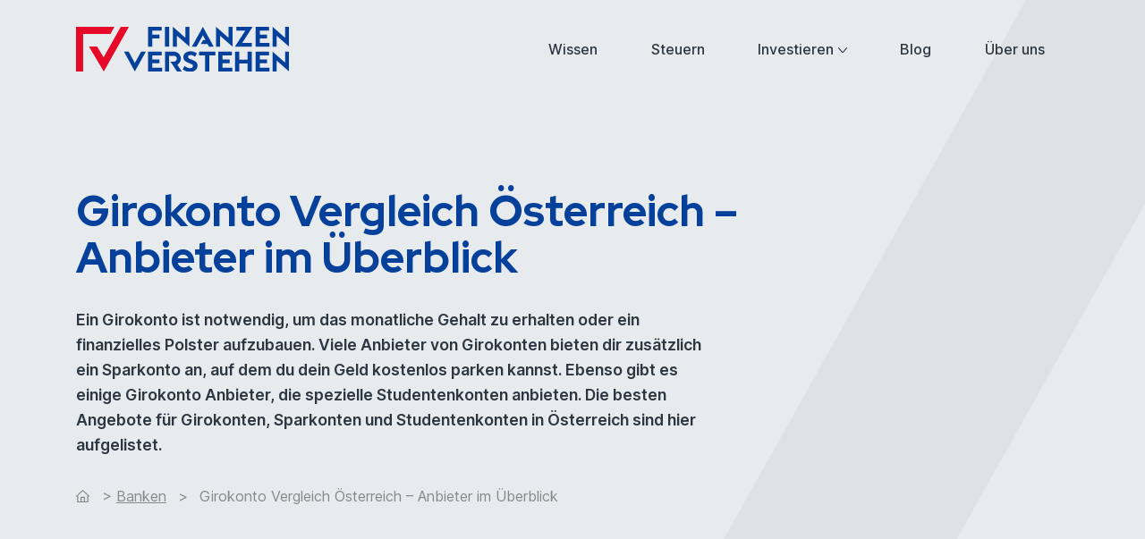

--- FILE ---
content_type: text/html; charset=UTF-8
request_url: https://finanzenverstehen.at/bank/girokonto-vergleich-oesterreich-anbieter-im-ueberblick/
body_size: 18605
content:
<!DOCTYPE html>
<html lang="de" class="no-js">
<head>
    <meta charset="UTF-8">
    <meta name="viewport" content="width=device-width, initial-scale=1, maximum-scale=1.0">
    <link rel="profile" href="https://gmpg.org/xfn/11">
        <script type="text/javascript">
/* <![CDATA[ */
window.koko_analytics = {"url":"https:\/\/finanzenverstehen.at\/koko-analytics-collect.php","site_url":"https:\/\/finanzenverstehen.at","post_id":2201,"use_cookie":1,"cookie_path":"\/"};
/* ]]> */
</script>
<meta name='robots' content='index, follow, max-image-preview:large, max-snippet:-1, max-video-preview:-1' />
	<style>img:is([sizes="auto" i], [sizes^="auto," i]) { contain-intrinsic-size: 3000px 1500px }</style>
		<!-- Pixel Cat Facebook Pixel Code -->
	<script>
	!function(f,b,e,v,n,t,s){if(f.fbq)return;n=f.fbq=function(){n.callMethod?
	n.callMethod.apply(n,arguments):n.queue.push(arguments)};if(!f._fbq)f._fbq=n;
	n.push=n;n.loaded=!0;n.version='2.0';n.queue=[];t=b.createElement(e);t.async=!0;
	t.src=v;s=b.getElementsByTagName(e)[0];s.parentNode.insertBefore(t,s)}(window,
	document,'script','https://connect.facebook.net/en_US/fbevents.js' );
	fbq( 'init', '1488994668146371' );	</script>
	<!-- DO NOT MODIFY -->
	<!-- End Facebook Pixel Code -->
	
	<!-- This site is optimized with the Yoast SEO plugin v25.1 - https://yoast.com/wordpress/plugins/seo/ -->
	<title>Girokonto Vergleich Österreich - Anbieter im Überblick</title>
	<meta name="description" content="Girokonto Vergleich Österreich, Banken, Konten, Studenten - Erste Bank, Dadat Bank, Sparkasse Oberösterreich, Bank99, Unicredit" />
	<link rel="canonical" href="https://finanzenverstehen.at/bank/girokonto-vergleich-oesterreich-anbieter-im-ueberblick/" />
	<meta property="og:locale" content="de_DE" />
	<meta property="og:type" content="article" />
	<meta property="og:title" content="Girokonto Vergleich Österreich - Anbieter im Überblick" />
	<meta property="og:description" content="Girokonto Vergleich Österreich, Banken, Konten, Studenten - Erste Bank, Dadat Bank, Sparkasse Oberösterreich, Bank99, Unicredit" />
	<meta property="og:url" content="https://finanzenverstehen.at/bank/girokonto-vergleich-oesterreich-anbieter-im-ueberblick/" />
	<meta property="og:site_name" content="Finanzen verstehen" />
	<meta property="article:publisher" content="https://www.facebook.com/finanzenverstehen.at/" />
	<meta property="article:modified_time" content="2025-06-03T18:42:57+00:00" />
	<meta property="og:image" content="https://finanzenverstehen.at/wp-content/uploads/2021/11/fv_fb_image.jpg" />
	<meta property="og:image:width" content="1200" />
	<meta property="og:image:height" content="627" />
	<meta property="og:image:type" content="image/jpeg" />
	<meta name="twitter:card" content="summary_large_image" />
	<script type="application/ld+json" class="yoast-schema-graph">{"@context":"https://schema.org","@graph":[{"@type":"WebPage","@id":"https://finanzenverstehen.at/bank/girokonto-vergleich-oesterreich-anbieter-im-ueberblick/","url":"https://finanzenverstehen.at/bank/girokonto-vergleich-oesterreich-anbieter-im-ueberblick/","name":"Girokonto Vergleich Österreich - Anbieter im Überblick","isPartOf":{"@id":"https://finanzenverstehen.at/#website"},"datePublished":"2023-06-27T08:02:25+00:00","dateModified":"2025-06-03T18:42:57+00:00","description":"Girokonto Vergleich Österreich, Banken, Konten, Studenten - Erste Bank, Dadat Bank, Sparkasse Oberösterreich, Bank99, Unicredit","breadcrumb":{"@id":"https://finanzenverstehen.at/bank/girokonto-vergleich-oesterreich-anbieter-im-ueberblick/#breadcrumb"},"inLanguage":"de","potentialAction":[{"@type":"ReadAction","target":["https://finanzenverstehen.at/bank/girokonto-vergleich-oesterreich-anbieter-im-ueberblick/"]}]},{"@type":"BreadcrumbList","@id":"https://finanzenverstehen.at/bank/girokonto-vergleich-oesterreich-anbieter-im-ueberblick/#breadcrumb","itemListElement":[{"@type":"ListItem","position":1,"name":"","item":"https://finanzenverstehen.at/"},{"@type":"ListItem","position":2,"name":"Banken","item":"https://finanzenverstehen.at/bank/"},{"@type":"ListItem","position":3,"name":"Girokonto Vergleich Österreich &#8211; Anbieter im Überblick"}]},{"@type":"WebSite","@id":"https://finanzenverstehen.at/#website","url":"https://finanzenverstehen.at/","name":"Finanzwissen aus Österreich - Finanzen verstehen","description":"","publisher":{"@id":"https://finanzenverstehen.at/#organization"},"alternateName":"Finanzwissen aus Österreich - Finanzen verstehen","potentialAction":[{"@type":"SearchAction","target":{"@type":"EntryPoint","urlTemplate":"https://finanzenverstehen.at/?s={search_term_string}"},"query-input":{"@type":"PropertyValueSpecification","valueRequired":true,"valueName":"search_term_string"}}],"inLanguage":"de"},{"@type":"Organization","@id":"https://finanzenverstehen.at/#organization","name":"Finanzen verstehen","url":"https://finanzenverstehen.at/","logo":{"@type":"ImageObject","inLanguage":"de","@id":"https://finanzenverstehen.at/#/schema/logo/image/","url":"https://finanzenverstehen.at/wp-content/uploads/2021/11/fv_fb_image.jpg","contentUrl":"https://finanzenverstehen.at/wp-content/uploads/2021/11/fv_fb_image.jpg","width":1200,"height":627,"caption":"Finanzen verstehen"},"image":{"@id":"https://finanzenverstehen.at/#/schema/logo/image/"},"sameAs":["https://www.facebook.com/finanzenverstehen.at/","https://www.linkedin.com/company/76465097","https://www.instagram.com/finanzenverstehen_at/"]}]}</script>
	<!-- / Yoast SEO plugin. -->


<style id='classic-theme-styles-inline-css' type='text/css'>
/*! This file is auto-generated */
.wp-block-button__link{color:#fff;background-color:#32373c;border-radius:9999px;box-shadow:none;text-decoration:none;padding:calc(.667em + 2px) calc(1.333em + 2px);font-size:1.125em}.wp-block-file__button{background:#32373c;color:#fff;text-decoration:none}
</style>
<style id='safe-svg-svg-icon-style-inline-css' type='text/css'>
.safe-svg-cover{text-align:center}.safe-svg-cover .safe-svg-inside{display:inline-block;max-width:100%}.safe-svg-cover svg{height:100%;max-height:100%;max-width:100%;width:100%}

</style>
<style id='global-styles-inline-css' type='text/css'>
:root{--wp--preset--aspect-ratio--square: 1;--wp--preset--aspect-ratio--4-3: 4/3;--wp--preset--aspect-ratio--3-4: 3/4;--wp--preset--aspect-ratio--3-2: 3/2;--wp--preset--aspect-ratio--2-3: 2/3;--wp--preset--aspect-ratio--16-9: 16/9;--wp--preset--aspect-ratio--9-16: 9/16;--wp--preset--color--black: #000000;--wp--preset--color--cyan-bluish-gray: #abb8c3;--wp--preset--color--white: #ffffff;--wp--preset--color--pale-pink: #f78da7;--wp--preset--color--vivid-red: #cf2e2e;--wp--preset--color--luminous-vivid-orange: #ff6900;--wp--preset--color--luminous-vivid-amber: #fcb900;--wp--preset--color--light-green-cyan: #7bdcb5;--wp--preset--color--vivid-green-cyan: #00d084;--wp--preset--color--pale-cyan-blue: #8ed1fc;--wp--preset--color--vivid-cyan-blue: #0693e3;--wp--preset--color--vivid-purple: #9b51e0;--wp--preset--gradient--vivid-cyan-blue-to-vivid-purple: linear-gradient(135deg,rgba(6,147,227,1) 0%,rgb(155,81,224) 100%);--wp--preset--gradient--light-green-cyan-to-vivid-green-cyan: linear-gradient(135deg,rgb(122,220,180) 0%,rgb(0,208,130) 100%);--wp--preset--gradient--luminous-vivid-amber-to-luminous-vivid-orange: linear-gradient(135deg,rgba(252,185,0,1) 0%,rgba(255,105,0,1) 100%);--wp--preset--gradient--luminous-vivid-orange-to-vivid-red: linear-gradient(135deg,rgba(255,105,0,1) 0%,rgb(207,46,46) 100%);--wp--preset--gradient--very-light-gray-to-cyan-bluish-gray: linear-gradient(135deg,rgb(238,238,238) 0%,rgb(169,184,195) 100%);--wp--preset--gradient--cool-to-warm-spectrum: linear-gradient(135deg,rgb(74,234,220) 0%,rgb(151,120,209) 20%,rgb(207,42,186) 40%,rgb(238,44,130) 60%,rgb(251,105,98) 80%,rgb(254,248,76) 100%);--wp--preset--gradient--blush-light-purple: linear-gradient(135deg,rgb(255,206,236) 0%,rgb(152,150,240) 100%);--wp--preset--gradient--blush-bordeaux: linear-gradient(135deg,rgb(254,205,165) 0%,rgb(254,45,45) 50%,rgb(107,0,62) 100%);--wp--preset--gradient--luminous-dusk: linear-gradient(135deg,rgb(255,203,112) 0%,rgb(199,81,192) 50%,rgb(65,88,208) 100%);--wp--preset--gradient--pale-ocean: linear-gradient(135deg,rgb(255,245,203) 0%,rgb(182,227,212) 50%,rgb(51,167,181) 100%);--wp--preset--gradient--electric-grass: linear-gradient(135deg,rgb(202,248,128) 0%,rgb(113,206,126) 100%);--wp--preset--gradient--midnight: linear-gradient(135deg,rgb(2,3,129) 0%,rgb(40,116,252) 100%);--wp--preset--font-size--small: 13px;--wp--preset--font-size--medium: 20px;--wp--preset--font-size--large: 36px;--wp--preset--font-size--x-large: 42px;--wp--preset--spacing--20: 0.44rem;--wp--preset--spacing--30: 0.67rem;--wp--preset--spacing--40: 1rem;--wp--preset--spacing--50: 1.5rem;--wp--preset--spacing--60: 2.25rem;--wp--preset--spacing--70: 3.38rem;--wp--preset--spacing--80: 5.06rem;--wp--preset--shadow--natural: 6px 6px 9px rgba(0, 0, 0, 0.2);--wp--preset--shadow--deep: 12px 12px 50px rgba(0, 0, 0, 0.4);--wp--preset--shadow--sharp: 6px 6px 0px rgba(0, 0, 0, 0.2);--wp--preset--shadow--outlined: 6px 6px 0px -3px rgba(255, 255, 255, 1), 6px 6px rgba(0, 0, 0, 1);--wp--preset--shadow--crisp: 6px 6px 0px rgba(0, 0, 0, 1);}:where(.is-layout-flex){gap: 0.5em;}:where(.is-layout-grid){gap: 0.5em;}body .is-layout-flex{display: flex;}.is-layout-flex{flex-wrap: wrap;align-items: center;}.is-layout-flex > :is(*, div){margin: 0;}body .is-layout-grid{display: grid;}.is-layout-grid > :is(*, div){margin: 0;}:where(.wp-block-columns.is-layout-flex){gap: 2em;}:where(.wp-block-columns.is-layout-grid){gap: 2em;}:where(.wp-block-post-template.is-layout-flex){gap: 1.25em;}:where(.wp-block-post-template.is-layout-grid){gap: 1.25em;}.has-black-color{color: var(--wp--preset--color--black) !important;}.has-cyan-bluish-gray-color{color: var(--wp--preset--color--cyan-bluish-gray) !important;}.has-white-color{color: var(--wp--preset--color--white) !important;}.has-pale-pink-color{color: var(--wp--preset--color--pale-pink) !important;}.has-vivid-red-color{color: var(--wp--preset--color--vivid-red) !important;}.has-luminous-vivid-orange-color{color: var(--wp--preset--color--luminous-vivid-orange) !important;}.has-luminous-vivid-amber-color{color: var(--wp--preset--color--luminous-vivid-amber) !important;}.has-light-green-cyan-color{color: var(--wp--preset--color--light-green-cyan) !important;}.has-vivid-green-cyan-color{color: var(--wp--preset--color--vivid-green-cyan) !important;}.has-pale-cyan-blue-color{color: var(--wp--preset--color--pale-cyan-blue) !important;}.has-vivid-cyan-blue-color{color: var(--wp--preset--color--vivid-cyan-blue) !important;}.has-vivid-purple-color{color: var(--wp--preset--color--vivid-purple) !important;}.has-black-background-color{background-color: var(--wp--preset--color--black) !important;}.has-cyan-bluish-gray-background-color{background-color: var(--wp--preset--color--cyan-bluish-gray) !important;}.has-white-background-color{background-color: var(--wp--preset--color--white) !important;}.has-pale-pink-background-color{background-color: var(--wp--preset--color--pale-pink) !important;}.has-vivid-red-background-color{background-color: var(--wp--preset--color--vivid-red) !important;}.has-luminous-vivid-orange-background-color{background-color: var(--wp--preset--color--luminous-vivid-orange) !important;}.has-luminous-vivid-amber-background-color{background-color: var(--wp--preset--color--luminous-vivid-amber) !important;}.has-light-green-cyan-background-color{background-color: var(--wp--preset--color--light-green-cyan) !important;}.has-vivid-green-cyan-background-color{background-color: var(--wp--preset--color--vivid-green-cyan) !important;}.has-pale-cyan-blue-background-color{background-color: var(--wp--preset--color--pale-cyan-blue) !important;}.has-vivid-cyan-blue-background-color{background-color: var(--wp--preset--color--vivid-cyan-blue) !important;}.has-vivid-purple-background-color{background-color: var(--wp--preset--color--vivid-purple) !important;}.has-black-border-color{border-color: var(--wp--preset--color--black) !important;}.has-cyan-bluish-gray-border-color{border-color: var(--wp--preset--color--cyan-bluish-gray) !important;}.has-white-border-color{border-color: var(--wp--preset--color--white) !important;}.has-pale-pink-border-color{border-color: var(--wp--preset--color--pale-pink) !important;}.has-vivid-red-border-color{border-color: var(--wp--preset--color--vivid-red) !important;}.has-luminous-vivid-orange-border-color{border-color: var(--wp--preset--color--luminous-vivid-orange) !important;}.has-luminous-vivid-amber-border-color{border-color: var(--wp--preset--color--luminous-vivid-amber) !important;}.has-light-green-cyan-border-color{border-color: var(--wp--preset--color--light-green-cyan) !important;}.has-vivid-green-cyan-border-color{border-color: var(--wp--preset--color--vivid-green-cyan) !important;}.has-pale-cyan-blue-border-color{border-color: var(--wp--preset--color--pale-cyan-blue) !important;}.has-vivid-cyan-blue-border-color{border-color: var(--wp--preset--color--vivid-cyan-blue) !important;}.has-vivid-purple-border-color{border-color: var(--wp--preset--color--vivid-purple) !important;}.has-vivid-cyan-blue-to-vivid-purple-gradient-background{background: var(--wp--preset--gradient--vivid-cyan-blue-to-vivid-purple) !important;}.has-light-green-cyan-to-vivid-green-cyan-gradient-background{background: var(--wp--preset--gradient--light-green-cyan-to-vivid-green-cyan) !important;}.has-luminous-vivid-amber-to-luminous-vivid-orange-gradient-background{background: var(--wp--preset--gradient--luminous-vivid-amber-to-luminous-vivid-orange) !important;}.has-luminous-vivid-orange-to-vivid-red-gradient-background{background: var(--wp--preset--gradient--luminous-vivid-orange-to-vivid-red) !important;}.has-very-light-gray-to-cyan-bluish-gray-gradient-background{background: var(--wp--preset--gradient--very-light-gray-to-cyan-bluish-gray) !important;}.has-cool-to-warm-spectrum-gradient-background{background: var(--wp--preset--gradient--cool-to-warm-spectrum) !important;}.has-blush-light-purple-gradient-background{background: var(--wp--preset--gradient--blush-light-purple) !important;}.has-blush-bordeaux-gradient-background{background: var(--wp--preset--gradient--blush-bordeaux) !important;}.has-luminous-dusk-gradient-background{background: var(--wp--preset--gradient--luminous-dusk) !important;}.has-pale-ocean-gradient-background{background: var(--wp--preset--gradient--pale-ocean) !important;}.has-electric-grass-gradient-background{background: var(--wp--preset--gradient--electric-grass) !important;}.has-midnight-gradient-background{background: var(--wp--preset--gradient--midnight) !important;}.has-small-font-size{font-size: var(--wp--preset--font-size--small) !important;}.has-medium-font-size{font-size: var(--wp--preset--font-size--medium) !important;}.has-large-font-size{font-size: var(--wp--preset--font-size--large) !important;}.has-x-large-font-size{font-size: var(--wp--preset--font-size--x-large) !important;}
:where(.wp-block-post-template.is-layout-flex){gap: 1.25em;}:where(.wp-block-post-template.is-layout-grid){gap: 1.25em;}
:where(.wp-block-columns.is-layout-flex){gap: 2em;}:where(.wp-block-columns.is-layout-grid){gap: 2em;}
:root :where(.wp-block-pullquote){font-size: 1.5em;line-height: 1.6;}
</style>
<link rel='stylesheet' id='js_composer_front-css' href='https://finanzenverstehen.at/wp-content/plugins/js_composer/assets/css/js_composer.min.css?ver=7.6' type='text/css' media='all' />
<link rel='stylesheet' id='js_composer_custom_css-css' href='//finanzenverstehen.at/wp-content/uploads/js_composer/custom.css?ver=7.6' type='text/css' media='all' />
<link rel='stylesheet' id='borlabs-cookie-custom-css' href='https://finanzenverstehen.at/wp-content/cache/borlabs-cookie/1/borlabs-cookie-1-de.css?ver=3.3.23-42' type='text/css' media='all' />
<link rel='stylesheet' id='boxzilla-css' href='https://finanzenverstehen.at/wp-content/plugins/boxzilla/assets/css/styles.css?ver=3.4.2' type='text/css' media='all' />
<script type="text/javascript" src="https://finanzenverstehen.at/wp-includes/js/jquery/jquery.min.js?ver=3.7.1" id="jquery-core-js"></script>
<script type="text/javascript" src="https://finanzenverstehen.at/wp-includes/js/jquery/jquery-migrate.min.js?ver=3.4.1" id="jquery-migrate-js"></script>
<script data-no-optimize="1" data-no-minify="1" data-cfasync="false" type="text/javascript" src="https://finanzenverstehen.at/wp-content/cache/borlabs-cookie/1/borlabs-cookie-config-de.json.js?ver=3.3.23-58" id="borlabs-cookie-config-js"></script>
<script data-no-optimize="1" data-no-minify="1" data-cfasync="false" type="text/javascript" src="https://finanzenverstehen.at/wp-content/plugins/borlabs-cookie/assets/javascript/borlabs-cookie-prioritize.min.js?ver=3.3.23" id="borlabs-cookie-prioritize-js"></script>
<script></script><link rel="https://api.w.org/" href="https://finanzenverstehen.at/wp-json/" /><link rel="alternate" title="JSON" type="application/json" href="https://finanzenverstehen.at/wp-json/wp/v2/pages/2201" /><link rel="EditURI" type="application/rsd+xml" title="RSD" href="https://finanzenverstehen.at/xmlrpc.php?rsd" />
<meta name="generator" content="WordPress 6.8.1" />
<link rel='shortlink' href='https://finanzenverstehen.at/?p=2201' />
		<script type="text/javascript">
				(function(c,l,a,r,i,t,y){
					c[a]=c[a]||function(){(c[a].q=c[a].q||[]).push(arguments)};t=l.createElement(r);t.async=1;
					t.src="https://www.clarity.ms/tag/"+i+"?ref=wordpress";y=l.getElementsByTagName(r)[0];y.parentNode.insertBefore(t,y);
				})(window, document, "clarity", "script", "q2kwqzxq1j");
		</script>
		<script data-no-optimize="1" data-no-minify="1" data-cfasync="false" data-borlabs-cookie-script-blocker-ignore>
if ('0' === '1' && ('0' === '1' || '1' === '1')) {
	window['gtag_enable_tcf_support'] = true;
}
if('1' === '1' || '0' === '1') {
	window.dataLayer = window.dataLayer || [];
	if (typeof gtag !== 'function') { function gtag(){dataLayer.push(arguments);} }
	gtag('consent', 'default', {
		'ad_storage': 'denied',
		'ad_user_data': 'denied',
		'ad_personalization': 'denied',
		'analytics_storage': 'denied',
		'functionality_storage': 'denied',
		'personalization_storage': 'denied',
		'security_storage': 'denied',
		'wait_for_update': 500,
    });
}
if ('0' === '1') {
	document.addEventListener('borlabs-cookie-after-init', function () {
		window.BorlabsCookie.Unblock.unblockScriptBlockerId('google-analytics-four');
	});
}
</script><script data-borlabs-cookie-script-blocker-ignore>
if ('0' === '1' && ('0' === '1' || '1' === '1')) {
	window['gtag_enable_tcf_support'] = true;
}
window.dataLayer = window.dataLayer || [];
if (typeof gtag !== 'function') { function gtag(){dataLayer.push(arguments);} }
gtag('set', 'developer_id.dYjRjMm', true);
if('0' === '1' || '1' === '1') {
	gtag('consent', 'default', {
		'ad_storage': 'denied',
		'ad_user_data': 'denied',
		'ad_personalization': 'denied',
		'analytics_storage': 'denied',
		'functionality_storage': 'denied',
		'personalization_storage': 'denied',
		'security_storage': 'denied',
		'wait_for_update': 500,
    });
}
if('0' === '1') {
    gtag("js", new Date());
    gtag("config", "G-MWV2PE8L7E", { "anonymize_ip": true });

    (function (w, d, s, i) {
    var f = d.getElementsByTagName(s)[0],
        j = d.createElement(s);
    j.async = true;
    j.src =
        "https://www.googletagmanager.com/gtag/js?id=" + i;
    f.parentNode.insertBefore(j, f);
    })(window, document, "script", "G-MWV2PE8L7E");
}
</script><meta name="generator" content="Powered by WPBakery Page Builder - drag and drop page builder for WordPress."/>
<script>(()=>{var o=[],i={};["on","off","toggle","show"].forEach((l=>{i[l]=function(){o.push([l,arguments])}})),window.Boxzilla=i,window.boxzilla_queue=o})();</script><link rel="icon" href="https://finanzenverstehen.at/wp-content/uploads/2021/11/cropped-favicon-32x32.png" sizes="32x32" />
<link rel="icon" href="https://finanzenverstehen.at/wp-content/uploads/2021/11/cropped-favicon-192x192.png" sizes="192x192" />
<link rel="apple-touch-icon" href="https://finanzenverstehen.at/wp-content/uploads/2021/11/cropped-favicon-180x180.png" />
<meta name="msapplication-TileImage" content="https://finanzenverstehen.at/wp-content/uploads/2021/11/cropped-favicon-270x270.png" />
<noscript><style> .wpb_animate_when_almost_visible { opacity: 1; }</style></noscript>    <link rel="preconnect" href="https://fonts.googleapis.com">
    <link rel="preconnect" href="https://fonts.gstatic.com" crossorigin>
    <link rel="stylesheet" href="https://sibforms.com/forms/end-form/build/sib-styles.css">
    <link rel="stylesheet" type="text/css" href="https://finanzenverstehen.at/wp-content/themes/fv/css/style.css">
    <meta name="robots" content="all">
    <meta name="author" content="Designerpart">
    <meta property="business:contact_data:email" content="office@finanzenverstehen.at"/>
    <meta name="facebook-domain-verification" content=iww0izsh1dsi4yw2x8arfclv75lb4z" />
    <script>
        (function() {
            var a = String(Math.floor(Math.random() * 10000000000000000));
            new Image().src = 'https://pubads.g.doubleclick.net/activity;dc_iu=/1044774/DFPAudiencePixel;ord=' + a + ';dc_seg=7368251692?';
        })();
    </script>
    <noscript>
        <img alt='' src='https://pubads.g.doubleclick.net/activity;dc_iu=/1044774/DFPAudiencePixel;ord=1;dc_seg=7368251692?' width=1 height=1 border=0/>
    </noscript>
</head>
<body class="wp-singular page-template-default page page-id-2201 page-child parent-pageid-2169 wp-theme-fv wpb-js-composer js-comp-ver-7.6 vc_responsive">
    <div id="canvas-nav" class="light">
    <div class="close">
        <div class="bar1"></div>
        <div class="bar2"></div>
    </div>
    <nav id="canvas-nav-block" role="navigation" aria-label="Primary Menu">
        <ul id="menu-canvas" class="canvas-menu"><li id="menu-item-280"><a href="https://finanzenverstehen.at/wissen/">Wissen</a></li>
<li id="menu-item-278"><a href="https://finanzenverstehen.at/steuern/">Steuern</a></li>
<li id="menu-item-277" class="menu-item-has-children"><a href="https://finanzenverstehen.at/broker/">Investieren</a>
<ul class="sub-menu">
	<li id="menu-item-747"><a href="https://finanzenverstehen.at/broker/wertpapiere/">Broker Vergleich</a></li>
	<li id="menu-item-907"><a href="https://finanzenverstehen.at/broker/kryptowaehrungen/">Krypto Broker</a></li>
	<li id="menu-item-906"><a href="https://finanzenverstehen.at/broker/crowdfunding/">Crowdfunding</a></li>
</ul>
</li>
<li id="menu-item-276"><a href="https://finanzenverstehen.at/blog/">Blog</a></li>
<li id="menu-item-3129"><a href="https://finanzenverstehen.at/ueber-uns/">Über uns</a></li>
</ul>    </nav>
    
<ul class="social-icons">
    <li>
        <a class="facebook" href="https://www.facebook.com/finanzenverstehen.at" target="_blank" rel="nofollow">
            <svg xmlns="http://www.w3.org/2000/svg" viewBox="0 0 24 24"><path d="M14.54,6.66H16V4.11A20.39,20.39,0,0,0,13.87,4c-2.1,0-3.55,1.32-3.55,3.76V10H8v2.84h2.32V20h2.85V12.84H15.4L15.76,10H13.17V8c0-.82.22-1.38,1.37-1.38Z"/></svg>
        </a>
    </li>
    <li>
        <a class="youtube" href="https://www.youtube.com/channel/UCimq2kgs51lMRTKj794ruFA/featured" target="_blank" rel="nofollow">
            <svg xmlns="http://www.w3.org/2000/svg" viewBox="0 0 24 24"><path d="M21.44,7.13a2.62,2.62,0,0,0-2.09-2,41.8,41.8,0,0,0-7.42-.55,42.45,42.45,0,0,0-7.47.55,2.58,2.58,0,0,0-2.09,2A30,30,0,0,0,2,12a24.55,24.55,0,0,0,.42,4.87,2.63,2.63,0,0,0,2.08,2,43.35,43.35,0,0,0,7.48.55,43.3,43.3,0,0,0,7.47-.55,2.58,2.58,0,0,0,2.09-2A37,37,0,0,0,22,12,32.07,32.07,0,0,0,21.44,7.13Zm-12,8.12V8.75L15.09,12Z"/></svg>
        </a>
    </li>
    <li>
        <a class="linkedin" href="https://www.linkedin.com/company/fv-og/" target="_blank" rel="nofollow">
            <svg xmlns="http://www.w3.org/2000/svg" viewBox="0 0 24 24"><path d="M6.32,4.83a1.67,1.67,0,1,0,0,3.34h0a1.68,1.68,0,1,0,0-3.34Z"/><path d="M4.69,9.49H7.91v9.68H4.69Z"/><path d="M15.8,9.27a4,4,0,0,0-2.9,1.63V9.49H9.68v9.68H12.9v-5.4A2.13,2.13,0,0,1,13,13a1.75,1.75,0,0,1,1.65-1.17c1.16,0,1.62.88,1.62,2.18v5.18H19.5V13.62C19.5,10.65,17.91,9.27,15.8,9.27Z"/></svg>
        </a>
    </li>
    <li>
        <a class="instagram" href="https://www.instagram.com/finanzenverstehen_at/" target="_blank" rel="nofollow">
            <svg xmlns="http://www.w3.org/2000/svg" viewBox="0 0 24 24"><path d="M20,8.46a6.06,6.06,0,0,0-.37-1.94,4,4,0,0,0-.93-1.42,3.83,3.83,0,0,0-1.42-.92A5.77,5.77,0,0,0,15.3,3.8c-.85,0-1.12,0-3.3,0s-2.44,0-3.29,0a6.19,6.19,0,0,0-2,.37,4,4,0,0,0-1.41.93,3.9,3.9,0,0,0-.93,1.41,6.12,6.12,0,0,0-.37,1.94c0,.86,0,1.13,0,3.3s0,2.45,0,3.3A5.8,5.8,0,0,0,4.42,17a3.85,3.85,0,0,0,.93,1.42,3.87,3.87,0,0,0,1.41.92,5.82,5.82,0,0,0,1.94.38c.86,0,1.13,0,3.3,0s2.44,0,3.3,0a5.82,5.82,0,0,0,1.94-.38A4.09,4.09,0,0,0,19.58,17,5.85,5.85,0,0,0,20,15.05c0-.85.05-1.12.05-3.3S20,9.31,20,8.46ZM18.52,15a4.44,4.44,0,0,1-.28,1.48A2.65,2.65,0,0,1,16.72,18a4.44,4.44,0,0,1-1.48.28c-.85,0-1.1.05-3.23.05s-2.39,0-3.24-.05A4.44,4.44,0,0,1,7.29,18a2.42,2.42,0,0,1-.92-.59,2.66,2.66,0,0,1-.6-.92A4.33,4.33,0,0,1,5.5,15c0-.84,0-1.09,0-3.23s0-2.39,0-3.23A4.39,4.39,0,0,1,5.77,7,2.69,2.69,0,0,1,7.29,5.53a4.52,4.52,0,0,1,1.49-.28c.84,0,1.09,0,3.23,0s2.39,0,3.23,0a4.58,4.58,0,0,1,1.49.28,2.41,2.41,0,0,1,.91.6,2.41,2.41,0,0,1,.6.91,4.58,4.58,0,0,1,.28,1.49c0,.84,0,1.1,0,3.23S18.55,14.15,18.52,15Z"/><path d="M12,7.64a4.11,4.11,0,1,0,4.11,4.11A4.12,4.12,0,0,0,12,7.64Zm0,6.78a2.67,2.67,0,1,1,2.67-2.67A2.66,2.66,0,0,1,12,14.42Z"/><path d="M17.24,7.48a1,1,0,1,1-1-1A1,1,0,0,1,17.24,7.48Z"/></svg>
        </a>
    </li>
    <li>
        <a class="spotify" href="https://open.spotify.com/show/6OB9tIrPiwqFCkCAQWdUM7?si=Z0IHVXV6SsGOkh59M1_-Zg" target="_blank" rel="nofollow">
            <svg xmlns="http://www.w3.org/2000/svg" viewBox="0 0 24 24"><path d="M12,3L12,3c-5,0-9,4-9,9c0,5,4,9,9,9c5,0,9-4,9-9C21,7,17,3,12,3z M16.1,16L16.1,16c-0.2,0.3-0.5,0.3-0.8,0.2
	c-2.1-1.3-4.8-1.6-7.9-0.9c-0.3,0.1-0.6-0.1-0.7-0.4c-0.1-0.3,0.1-0.6,0.4-0.7c3.4-0.8,6.4-0.4,8.7,1C16.2,15.4,16.3,15.7,16.1,16z
	 M17.2,13.5L17.2,13.5c-0.2,0.3-0.6,0.4-1,0.2c-2.4-1.5-6.1-1.9-9-1c-0.4,0.1-0.8-0.1-0.9-0.5c-0.1-0.4,0.1-0.8,0.5-0.9
	c3.3-1,7.3-0.5,10.1,1.2C17.3,12.8,17.4,13.2,17.2,13.5z M18.5,10.7c-0.2,0.4-0.8,0.5-1.2,0.3h0c-2.9-1.7-7.7-1.9-10.5-1
	c-0.4,0.1-0.9-0.1-1-0.6C5.7,8.9,5.9,8.5,6.4,8.3c3.2-1,8.5-0.8,11.8,1.2C18.6,9.8,18.7,10.3,18.5,10.7z"/></svg>
        </a>
    </li>

</ul>
</div>
    <div id="page" class="site">
        <header>
            <div class="header-inner">
                <div class="header-wrapper">
                    <div id="branding">
                        <a class="logo" href="https://finanzenverstehen.at">
                            <img src="https://finanzenverstehen.at/wp-content/themes/fv/img/fv-logo.svg" alt="Finanzen verstehen">
                                                        <h1 class="visuallyhidden">Finanzen verstehen</h1>
                                                    </a>
                    </div>
                    <div id="navigation">
                        <nav class="top-nav" role="navigation" aria-label="Primary Menu">
                            <ul id="menu-top" class="top-menu"><li id="menu-item-36"><a href="https://finanzenverstehen.at/wissen/">Wissen</a></li>
<li id="menu-item-30"><a href="https://finanzenverstehen.at/steuern/">Steuern</a></li>
<li id="menu-item-35" class="menu-item-has-children"><a href="https://finanzenverstehen.at/broker/">Investieren</a>
<ul class="sub-menu">
	<li id="menu-item-718"><a href="https://finanzenverstehen.at/broker/wertpapiere/">Broker Vergleich</a></li>
	<li id="menu-item-878"><a href="https://finanzenverstehen.at/broker/kryptowaehrungen/">Krypto Broker</a></li>
	<li id="menu-item-879"><a href="https://finanzenverstehen.at/broker/crowdfunding/">Crowdfunding</a></li>
</ul>
</li>
<li id="menu-item-37"><a href="https://finanzenverstehen.at/blog/">Blog</a></li>
<li id="menu-item-3130"><a href="https://finanzenverstehen.at/ueber-uns/">Über uns</a></li>
</ul>                        </nav>
                    </div>
                    <div class="canvas-navi-icon">
                        <div class="canvas-navi-bar">
                            <div class="bar1"></div>
                            <div class="bar2"></div>
                            <div class="bar3"></div>
                        </div>
                    </div>
                </div>
                <div id="page-title">
    <div class="page-title-inner">
                <div class="page-title-inner-wrapper">
                    <p class="title">
                Girokonto Vergleich Österreich &#8211; Anbieter im Überblick            </p>
        <p class="desc">Ein Girokonto ist notwendig, um das monatliche Gehalt zu erhalten oder ein finanzielles Polster aufzubauen. Viele Anbieter von Girokonten bieten dir zusätzlich ein Sparkonto an, auf dem du dein Geld kostenlos parken kannst. Ebenso gibt es einige Girokonto Anbieter, die spezielle Studentenkonten anbieten.  Die besten Angebote für Girokonten, Sparkonten und Studentenkonten in Österreich sind hier aufgelistet. </p>        <div id="breadcrumbs"><span><span><a href="https://finanzenverstehen.at/"><i class="icon home"></i></a></span> &gt; <span><a href="https://finanzenverstehen.at/bank/">Banken</a></span> &gt; <span class="breadcrumb_last" aria-current="page">Girokonto Vergleich Österreich &#8211; Anbieter im Überblick</span></span></div>        </div>
    </div>
</div>
            </div>
        </header>


    <div id="main">

        <div class="vc_row wpb_row vc_row-fluid section"><div class="wpb_column vc_column_container vc_col-sm-12"><div class="vc_column-inner"><div class="wpb_wrapper">
	<div class="wpb_text_column wpb_content_element wpb_animate_when_almost_visible wpb_fadeIn fadeIn" >
		<div class="wpb_wrapper">
			<h2>Unsere Bankkonto Empfehlungen für Österreich</h2>
<p>Klicke auf das jeweilige Symbol unserer Konto Favoriten, um mehr über die Banken und Angebote zu erfahren. Nutze unseren Girokonto Vergleich Österreich, um den Anbieter zu finden, der wirklich zu Dir passt!</p>

		</div>
	</div>
<div class="broker-grid ">        <div id="post-1514" class="post broker alle wertpapiere">
            <div class="post-content">
                <span class="badge blue"><span>empfohlen</span></span>                <div class="post-image">
                    <img fetchpriority="high" decoding="async" width="400" height="200" src="https://finanzenverstehen.at/wp-content/uploads/2022/09/Logo-Trade-Republic-2024.png" class="attachment-medium size-medium wp-post-image" alt="" />                </div>
                <h3>2% Zinsen p.a. bei Trade Republic</h3>
                <p>Steuereinfach in Österreich! Kostenlose Aktien- und ETF Sparpläne, Aktien, ETFs und Krypto ab 1€ handeln. Kostenloses Girokonto und volle Weitergabe der EZB Zinsen.</p>
                <div class="button-group"><a class="button border" href="/broker/wertpapiere/trade-republic/" target="_self">Mehr erfahren</a><a class="button primary arrow" href="https://finanzenverstehen.at/id=8" target="_blank">zum Broker<i class="icon icon-arrow_right"></i></a></div>            </div>
        </div>
                <div id="post-1955" class="post broker alle banken girokonto kreditkarten sparkonto">
            <div class="post-content">
                                <div class="post-image">
                    <img decoding="async" width="400" height="200" src="https://finanzenverstehen.at/wp-content/uploads/2023/02/Erste-Bank-und-Sparkasse-Logo-neu-2.png" class="attachment-medium size-medium wp-post-image" alt="Erste Bank und Sparkasse Logo neu" />                </div>
                <h3>Erste Bank und Sparkasse</h3>
                <p>Die Erste Bank und Sparkasse bietet neben Girokonten, Kreditkonten sowie der Geldanlage auch Studentenkonten inklusive dem modernsten Online-Banking George an. </p>
                <div class="button-group"><a class="button border" href="/bank/erste-bank/" target="_self">Mehr erfahren</a><a class="button primary arrow" href="https://finanzenverstehen.at/id=65" target="_blank">zur Bank<i class="icon icon-arrow_right"></i></a></div>            </div>
        </div>
                <div id="post-2356" class="post broker alle banken girokonto">
            <div class="post-content">
                                <div class="post-image">
                    <img decoding="async" width="400" height="200" src="https://finanzenverstehen.at/wp-content/uploads/2023/07/bank-austria-logo-unicredit.png" class="attachment-medium size-medium wp-post-image" alt="bank austria logo unicredit" />                </div>
                <h3>Bank Austria</h3>
                <p>Bank Austria ist Teil der UniCredit Gruppe. Sie bietet eine breite Palette von Finanzdienstleistungen an, darunter Privatkunden-, Firmenkunden- und Investmentbanking.</p>
                <div class="button-group"><a class="button border" href="/bank/bank-austria/" target="_self">Mehr erfahren</a><a class="button primary arrow" href="https://finanzenverstehen.at/id=42" target="_blank">zur Bank<i class="icon icon-arrow_right"></i></a></div>            </div>
        </div>
                <div id="post-2383" class="post broker alle banken girokonto kredite">
            <div class="post-content">
                                <div class="post-image">
                    <img loading="lazy" decoding="async" width="400" height="200" src="https://finanzenverstehen.at/wp-content/uploads/2023/07/bank99-logo-post.png" class="attachment-medium size-medium wp-post-image" alt="bank99 logo post" />                </div>
                <h3>bank99</h3>
                <p>Die bank99 AG ist eine österreichische Bank mit Sitz in Wien. Sie bietet eine breite Palette an Kontomodellen und Finanzdienstleistungen zu fairen Konditionen für Privatkunden.</p>
                <div class="button-group"><a class="button border" href="/bank/bank99/" target="_self">Mehr erfahren</a><a class="button primary arrow" href="https://finanzenverstehen.at/id=26" target="_blank">zur Bank<i class="icon icon-arrow_right"></i></a></div>            </div>
        </div>
                <div id="post-2244" class="post broker alle banken girokonto sparkonto">
            <div class="post-content">
                                <div class="post-image">
                    <img loading="lazy" decoding="async" width="400" height="200" src="https://finanzenverstehen.at/wp-content/uploads/2021/11/dadat-logo.jpg" class="attachment-medium size-medium wp-post-image" alt="Dadat Bank Broker Test" />                </div>
                <h3>DADAT Bank</h3>
                <p>Die österreichische DADAT Bank ist eine vollwertige Direktbank und bietet neben einem günstigen Girokonto auch Gehalts- oder Pensionskonten sowie Sparkonten mit Zinsen an. </p>
                <div class="button-group"><a class="button border" href="/broker/wertpapiere/dadat-bank/" target="_self">Mehr erfahren</a><a class="button primary arrow" href="https://finanzenverstehen.at/id=97" target="_blank">zur Bank<i class="icon icon-arrow_right"></i></a></div>            </div>
        </div>
                <div id="post-2289" class="post broker alle banken kredite sparkonto">
            <div class="post-content">
                                <div class="post-image">
                    <img loading="lazy" decoding="async" width="400" height="200" src="https://finanzenverstehen.at/wp-content/uploads/2023/07/bawag-bank-logo.png" class="attachment-medium size-medium wp-post-image" alt="bawag bank logo" />                </div>
                <h3>Bawag Bank</h3>
                <p>Die Bawag zählt zu den größten Banken in Österreich, sie bietet ein Vielzahl an Finanzprodukten an. Darunter Kontoboxen, Sparbücher sowie Brokerage mit der Easybank.</p>
                <div class="button-group"><a class="button border" href="/bank/bawag-bank/" target="_self">Mehr erfahren</a><a class="button primary arrow" href="https://finanzenverstehen.at/id=29" target="_blank">zur Bank<i class="icon icon-arrow_right"></i></a></div>            </div>
        </div>
                <div id="post-2047" class="post broker alle wertpapiere">
            <div class="post-content">
                                <div class="post-image">
                    <img loading="lazy" decoding="async" width="400" height="200" src="https://finanzenverstehen.at/wp-content/uploads/2023/04/easybank-logo-hellobank-broker-bawag.png" class="attachment-medium size-medium wp-post-image" alt="easybank logo hellobank broker bawag" />                </div>
                <h3>easybank</h3>
                <p>Die Fusion der easybank mit der Hello Bank ist abgeschlossen. Das easy Wertpapierdepot für ETFs, Fonds und Aktien bei der BAWAG Tochter, easybank. Ab 50€ investieren.</p>
                <div class="button-group"><a class="button border" href="/broker/wertpapiere/easybank/" target="_self">Mehr erfahren</a><a class="button primary arrow" href="https://finanzenverstehen.at/id=39" target="_blank">zur Bank<i class="icon icon-arrow_right"></i></a></div>            </div>
        </div>
        </div></div></div></div></div><div class="vc_row wpb_row vc_row-fluid"><div class="wpb_column vc_column_container vc_col-sm-12"><div class="vc_column-inner"><div class="wpb_wrapper">
	<div class="wpb_text_column wpb_content_element center" >
		<div class="wpb_wrapper">
			<h2>Girokonto Vergleich Österreich</h2>

		</div>
	</div>

	<div class="wpb_raw_code wpb_raw_html wpb_content_element" >
		<div class="wpb_wrapper">
			<script src="https://vergleiche.financequality.net/bundles/applicationfrontend/js/fq-ext-functions.js"></script>
<script type="text/javascript">
var _fqc = _fqc || [];
_fqc.push('selector', 'container-12695-1689076783');
_fqc.push('height', 'auto');
_fqc.push('width', '100%');
_fqc.push('scrolling', 'no');
_fqc.push('source', '12695/24363/');
</script>
<div id="container-12695-1689076783"></div>
		</div>
	</div>
</div></div></div></div><div class="vc_row wpb_row vc_row-fluid"><div class="wpb_column vc_column_container vc_col-sm-12"><div class="vc_column-inner"><div class="wpb_wrapper"><div class="vc_empty_space"   style="height: 32px"><span class="vc_empty_space_inner"></span></div>
	<div class="wpb_text_column wpb_content_element" >
		<div class="wpb_wrapper">
			<h2>Girokonto Test Österreich</h2>
<p>In unserem Girokonto Test haben wir die Vor- und Nachteile von den beliebtesten Banken in Österreich kurz und prägnant zusammengefasst.</p>

		</div>
	</div>
<div class="vc_empty_space"   style="height: 32px"><span class="vc_empty_space_inner"></span></div></div></div></div></div><div class="vc_row wpb_row vc_row-fluid"><div class="wpb_column vc_column_container vc_col-sm-6"><div class="vc_column-inner"><div class="wpb_wrapper">
	<div class="wpb_text_column wpb_content_element" >
		<div class="wpb_wrapper">
			<h2>Erste Bank</h2>
<p style="font-weight: 400;">Bei der <a href="https://l.neqty.net/klick.html?fq=MTQwNF8xNTUyNV8yNDM2Mw==&amp;subid=eb-vergleich">Erste Bank</a> und Sparkasse handelt es sich um eine Bankengruppe aus Österreich mit einem umfangreichen Angebot an Girokonten, Kreditkonten sowie Studentenkonten inklusive dem modernsten Online-Banking George an.</p>

		</div>
	</div>
<a class="button primary " href="https://l.neqty.net/klick.html?fq=MTQwNF8xNTUyNV8yNDM2Mw==&subid=eb-vergleich" target="_blank">Zur Erste Bank<i class="icon icon-arrow_right"></i></a><div class="vc_empty_space"   style="height: 32px"><span class="vc_empty_space_inner"></span></div></div></div></div><div class="wpb_column vc_column_container vc_col-sm-6"><div class="vc_column-inner"><div class="wpb_wrapper"><div class="svg-icon  align-left"><img decoding="async" class="img-responsive" src="https://finanzenverstehen.at/wp-content/uploads/2023/02/Erste-Bank-und-Sparkasse-Logo-neu.png" width="" alt="Erste Bank und Sparkasse Logo neu"></div></div></div></div></div><div class="vc_row wpb_row vc_row-fluid"><div class="wpb_column vc_column_container vc_col-sm-6"><div class="vc_column-inner"><div class="wpb_wrapper">
	<div class="wpb_text_column wpb_content_element" >
		<div class="wpb_wrapper">
			<h2>Dadat Bank</h2>
<p>Die <a href="https://l.neqty.net/klick.html?fq=MTU2Ml8xNzEyOV8yNDM2Mw==&amp;subid=dadat-giro-direkt">Dadat Bank</a> ist eine vollwertige Direktbank und bietet neben Gehalts- und Pensionskonten auch Girokonten an. Neben den Kontoprodukten bietet die Dadat auch ein umfangreiches Brokerage-Angebot, so dass für jeden etwas dabei ist.</p>

		</div>
	</div>
<a class="button primary " href="https://l.neqty.net/klick.html?fq=MTU2Ml8xNzEyOV8yNDM2Mw==&subid=dadat-giro-direkt" target="_blank">Zur Dadat Bank<i class="icon icon-arrow_right"></i></a><div class="vc_empty_space"   style="height: 32px"><span class="vc_empty_space_inner"></span></div></div></div></div><div class="wpb_column vc_column_container vc_col-sm-6"><div class="vc_column-inner"><div class="wpb_wrapper"><div class="svg-icon  align-left"><img decoding="async" class="img-responsive" src="https://finanzenverstehen.at/wp-content/uploads/2021/11/dadat-logo.jpg" width="" alt="Dadat Bank Broker Test"></div></div></div></div></div><div class="vc_row wpb_row vc_row-fluid"><div class="wpb_column vc_column_container vc_col-sm-6"><div class="vc_column-inner"><div class="wpb_wrapper">
	<div class="wpb_text_column wpb_content_element" >
		<div class="wpb_wrapper">
			<h2>Bawag Bank</h2>
<p style="font-weight: 400;">Die <a href="https://www.bawag.at/bawag/privatkunden/" target="_blank" rel="noopener">Bawag</a> gilt als eine der größten Banken Österreichs und bietet neben einer breiten Produktpalette an Girokonten und Krediten auch den hauseigenen Broker <a href="https://finanzenverstehen.at/broker/wertpapiere/easybank/">Easybank</a> an.</p>

		</div>
	</div>
<a class="button primary " href="https://www.bawag.at/bawag/privatkunden/" target="_blank">Zur Bawag Bank<i class="icon icon-arrow_right"></i></a><div class="vc_empty_space"   style="height: 32px"><span class="vc_empty_space_inner"></span></div></div></div></div><div class="wpb_column vc_column_container vc_col-sm-6"><div class="vc_column-inner"><div class="wpb_wrapper"><div class="svg-icon  align-left"><img decoding="async" class="img-responsive" src="https://finanzenverstehen.at/wp-content/uploads/2023/07/bawag-bank-logo.png" width="" alt="bawag bank logo"></div></div></div></div></div><div class="vc_row wpb_row vc_row-fluid"><div class="wpb_column vc_column_container vc_col-sm-6"><div class="vc_column-inner"><div class="wpb_wrapper">
	<div class="wpb_text_column wpb_content_element" >
		<div class="wpb_wrapper">
			<h2>Sparkasse Oberösterreich</h2>
<div>
<p style="font-weight: 400;">Die <a href="https://l.neqty.net/klick.html?fq=MTk0Ml8yMzA1OV8yNDM2Mw==&amp;subid=ersteooe-direkt" target="_blank" rel="noopener">Sparkasse Oberösterreich</a> ist eine österreichische Regionalbank und Teil der Sparkassen-Finanzgruppe. Sie hat ihren Sitz in Oberösterreich und bietet Privat-, Firmen- und institutionellen Kunden eine breite Palette von Bankdienstleistungen an. Dazu gehören Girokonten, Sparkonten, Kredite, Versicherungen, Wertpapierhandel und weitere Finanzlösungen.</p>
</div>

		</div>
	</div>
<a class="button primary " href="https://l.neqty.net/klick.html?fq=MTk0Ml8yMzA1OV8yNDM2Mw==&subid=ersteooe-direkt" target="_blank">Zu Sparkasse Oberösterreich<i class="icon icon-arrow_right"></i></a><div class="vc_empty_space"   style="height: 32px"><span class="vc_empty_space_inner"></span></div></div></div></div><div class="wpb_column vc_column_container vc_col-sm-6"><div class="vc_column-inner"><div class="wpb_wrapper"><div class="svg-icon  align-left"><img decoding="async" class="img-responsive" src="https://finanzenverstehen.at/wp-content/uploads/2023/07/sparkasse-oberoesterreich-logo.png" width="" alt="sparkasse oberösterreich logo"></div></div></div></div></div><div class="vc_row wpb_row vc_row-fluid"><div class="wpb_column vc_column_container vc_col-sm-6"><div class="vc_column-inner"><div class="wpb_wrapper">
	<div class="wpb_text_column wpb_content_element" >
		<div class="wpb_wrapper">
			<h2>Bank Austria</h2>
<div>
<p>Die Bank Austria ist eine österreichische Bank mit Sitz in Wien. Sie gehört zur UniCredit Group, einer der größten Bankengruppen Europas. Die Bank Austria bietet ein umfassendes Angebot an Bankdienstleistungen für Privat-, Geschäfts- und institutionelle Kunden.</p>
</div>

		</div>
	</div>
<a class="button primary " href="https://www.bankaustria.at/" target="_blank">Zur Bank Austria<i class="icon icon-arrow_right"></i></a><div class="vc_empty_space"   style="height: 32px"><span class="vc_empty_space_inner"></span></div></div></div></div><div class="wpb_column vc_column_container vc_col-sm-6"><div class="vc_column-inner"><div class="wpb_wrapper"><div class="svg-icon  align-left"><img decoding="async" class="img-responsive" src="https://finanzenverstehen.at/wp-content/uploads/2023/07/bank-austria-logo-unicredit.png" width="" alt="bank austria logo unicredit"></div></div></div></div></div><div class="vc_row wpb_row vc_row-fluid"><div class="wpb_column vc_column_container vc_col-sm-6"><div class="vc_column-inner"><div class="wpb_wrapper">
	<div class="wpb_text_column wpb_content_element" >
		<div class="wpb_wrapper">
			<h2>Raiffeisenbank</h2>
<div>
<p>Die <a href="https://c.neqty.net/klick.html?vgl=fqvgl2.0&amp;bannerId=17788&amp;pid=24363&amp;calcId=12722&amp;calcUid=7250&amp;subid=&amp;amount=8000&amp;duration=48&amp;purpose=free" target="_blank" rel="noopener">Raiffeisenbank</a> ist eine österreichische Bankengruppe, die aus einer Vielzahl selbständiger, genossenschaftlich organisierter Raiffeisenbanken besteht. Die Raiffeisenbanken sind regional tätig und bieten Privatkunden, Unternehmen, Landwirten und institutionellen Kunden eine breite Palette von Bankdienstleistungen an. Die Raiffeisenbanken haben eine lange Tradition und sind in vielen ländlichen Regionen Österreichs stark verwurzelt.</p>
</div>

		</div>
	</div>
<a class="button primary " href="https://c.neqty.net/klick.html?vgl=fqvgl2.0&bannerId=17788&pid=24363&calcId=12722&calcUid=7250&subid=&amount=8000&duration=48&purpose=free" target="_blank">Zum Kreditrechner der Raiffeisenbank!<i class="icon icon-arrow_right"></i></a><div class="vc_empty_space"   style="height: 32px"><span class="vc_empty_space_inner"></span></div></div></div></div><div class="wpb_column vc_column_container vc_col-sm-6"><div class="vc_column-inner"><div class="wpb_wrapper"><div class="svg-icon  align-left"><img decoding="async" class="img-responsive" src="https://finanzenverstehen.at/wp-content/uploads/2023/07/raiffeisen-bank-logo.png" width="" alt="raiffeisen bank logo"></div></div></div></div></div><div class="vc_row wpb_row vc_row-fluid"><div class="wpb_column vc_column_container vc_col-sm-12"><div class="vc_column-inner"><div class="wpb_wrapper"><div class="vc_row wpb_row vc_inner vc_row-fluid"><div class="wpb_column vc_column_container vc_col-sm-6"><div class="vc_column-inner"><div class="wpb_wrapper">
	<div class="wpb_text_column wpb_content_element" >
		<div class="wpb_wrapper">
			<h2>DKB</h2>
<div>
<p>Die <a href="https://l.neqty.net/klick.html?fq=NV8xOTI1N18yNDM2Mw==&amp;subid=dkb-direkt" target="_blank" rel="noopener">DKB</a> (Deutsche Kreditbank AG) ist eine deutsche Direktbank mit Sitz in Berlin. Sie wurde 1990 gegründet und bietet eine breite Palette von Bankdienstleistungen an. Bekannt ist die DKB vor allem für ihr kostenloses Girokonto ohne Mindestgeldeingang.</p>
</div>

		</div>
	</div>
<a class="button primary " href="https://l.neqty.net/klick.html?fq=NV8xOTI1N18yNDM2Mw==&subid=dkb-direkt" target="_blank">Zum kostenlosen Konto der DKB<i class="icon icon-arrow_right"></i></a><div class="vc_empty_space"   style="height: 32px"><span class="vc_empty_space_inner"></span></div></div></div></div><div class="wpb_column vc_column_container vc_col-sm-6"><div class="vc_column-inner"><div class="wpb_wrapper"><div class="svg-icon  align-left"><img decoding="async" class="img-responsive" src="https://finanzenverstehen.at/wp-content/uploads/2023/07/dkb-bank-logo.png" width="" alt="dkb bank logo"></div></div></div></div></div></div></div></div></div><div class="vc_row wpb_row vc_row-fluid"><div class="wpb_column vc_column_container vc_col-sm-12"><div class="vc_column-inner"><div class="wpb_wrapper"><div class="vc_row wpb_row vc_inner vc_row-fluid"><div class="wpb_column vc_column_container vc_col-sm-6"><div class="vc_column-inner"><div class="wpb_wrapper">
	<div class="wpb_text_column wpb_content_element" >
		<div class="wpb_wrapper">
			<h2>N26</h2>
<div>
<p><a href="https://tools.financeads.net/zumanbieter.php?t=42294C105309004D&amp;product=1891&amp;subid=n26-direkt" target="_blank" rel="noopener">N26</a> ist eine deutsche Neo-Bank mit Sitz in Berlin. Sie wurde 2013 gegründet und hat sich schnell zu einer der bekanntesten Online-Banken in Europa entwickelt. N26 bietet über seine Smartphone-App ein vollständig digitales und mobiles Bankerlebnis. Damit können Kunden innerhalb weniger Minuten ein Girokonto eröffnen. N26 zeichnet sich durch Benutzerfreundlichkeit, Transparenz und innovative Funktionen aus.</p>
</div>

		</div>
	</div>
<a class="button primary " href="https://tools.financeads.net/zumanbieter.php?t=42294C105309004D&product=1891&subid=n26-direkt" target="_blank">Zum kostenlosen N26 Konto<i class="icon icon-arrow_right"></i></a><div class="vc_empty_space"   style="height: 32px"><span class="vc_empty_space_inner"></span></div></div></div></div><div class="wpb_column vc_column_container vc_col-sm-6"><div class="vc_column-inner"><div class="wpb_wrapper"><div class="svg-icon  align-left"><img decoding="async" class="img-responsive" src="https://finanzenverstehen.at/wp-content/uploads/2023/07/n26-bank-logo.png" width="" alt="n26 bank logo"></div></div></div></div></div></div></div></div></div><div class="vc_row wpb_row vc_row-fluid"><div class="wpb_column vc_column_container vc_col-sm-12"><div class="vc_column-inner"><div class="wpb_wrapper"><div class="vc_row wpb_row vc_inner vc_row-fluid"><div class="wpb_column vc_column_container vc_col-sm-6"><div class="vc_column-inner"><div class="wpb_wrapper">
	<div class="wpb_text_column wpb_content_element" >
		<div class="wpb_wrapper">
			<h2>Oberbank</h2>
<div>
<p>Die <a href="https://www.oberbank.at/" target="_blank" rel="noopener">Oberbank</a> ist eine österreichische Regionalbank mit Sitz in Linz. Sie wurde 1869 gegründet und ist damit eine der ältesten Banken Österreichs. Die Oberbank konzentriert sich vor allem auf den mittelständischen Firmenkundenbereich und bietet eine breite Palette an Finanzdienstleistungen wie Girokonten, Kredite, Spareinlagen, Zahlungsverkehr, Trade Finance, Wertpapierhandel und weitere Bankdienstleistungen an. Die Bank legt großen Wert auf Kundennähe, persönliche Beratung und regionale Verbundenheit. Sie ist hauptsächlich in Österreich, Deutschland und der Tschechischen Republik tätig.</p>
</div>

		</div>
	</div>
<a class="button primary " href="https://www.oberbank.at/" target="_blank">Zur Oberbank<i class="icon icon-arrow_right"></i></a><div class="vc_empty_space"   style="height: 32px"><span class="vc_empty_space_inner"></span></div></div></div></div><div class="wpb_column vc_column_container vc_col-sm-6"><div class="vc_column-inner"><div class="wpb_wrapper"><div class="svg-icon  align-left"><img decoding="async" class="img-responsive" src="https://finanzenverstehen.at/wp-content/uploads/2023/07/oberbank-logo-3-banken-gruppe.png" width="" alt="oberbank logo 3 banken gruppe"></div></div></div></div></div></div></div></div></div><div class="vc_row wpb_row vc_row-fluid"><div class="wpb_column vc_column_container vc_col-sm-12"><div class="vc_column-inner"><div class="wpb_wrapper"><div class="vc_row wpb_row vc_inner vc_row-fluid"><div class="wpb_column vc_column_container vc_col-sm-6"><div class="vc_column-inner"><div class="wpb_wrapper">
	<div class="wpb_text_column wpb_content_element" >
		<div class="wpb_wrapper">
			<h2>Bank99</h2>
<div>
<p><a href="https://bank99.at/" target="_blank" rel="noopener">Bank99</a> ist eine österreichische Direktbank und ein Tochterunternehmen der Österreichischen Post. Sie wurde 2019 gegründet und bietet eine Reihe moderner Bankdienstleistungen an. Das Produktangebot der Bank99 umfasst Girokonten, Kredite, Sparprodukte, Zahlungsdienste und weitere Finanzlösungen. Ziel der Bank99 ist es, ihren Kundinnen und Kunden flexible und zeitgemäße Banklösungen anzubieten und gleichzeitig die Anbindung an die Österreichische Post zu nutzen, um ihre Dienstleistungen flächendeckend in ganz Österreich anbieten zu können.</p>
</div>

		</div>
	</div>
<a class="button primary " href="https://bank99.at/" target="_blank">Zur Bank99<i class="icon icon-arrow_right"></i></a><div class="vc_empty_space"   style="height: 32px"><span class="vc_empty_space_inner"></span></div></div></div></div><div class="wpb_column vc_column_container vc_col-sm-6"><div class="vc_column-inner"><div class="wpb_wrapper"><div class="svg-icon  align-left"><img decoding="async" class="img-responsive" src="https://finanzenverstehen.at/wp-content/uploads/2023/07/bank99-logo-post.png" width="" alt="bank99 logo post"></div></div></div></div></div></div></div></div></div><div class="vc_row wpb_row vc_row-fluid"><div class="wpb_column vc_column_container vc_col-sm-12"><div class="vc_column-inner"><div class="wpb_wrapper">
	<div class="wpb_text_column wpb_content_element" >
		<div class="wpb_wrapper">
			<h2>Warum ist ein Girokonto bei einer Bank wichtig?</h2>
<p>Ein Girokonto ist wichtig, um Zahlungen zu tätigen, Einkommen zu erhalten, Geld sicher aufzubewahren, finanzielle Kontrolle auszuüben und Zugang zu verschiedenen Finanzdienstleistungen zu haben. Es ermöglicht bequeme und sichere Transaktionen im Alltag.</p>

		</div>
	</div>
<div class="vc_empty_space"   style="height: 32px"><span class="vc_empty_space_inner"></span></div></div></div></div></div><div class="vc_row wpb_row vc_row-fluid section"><div class="wpb_column vc_column_container vc_col-sm-12 vc_col-lg-offset-2 vc_col-lg-8 vc_col-md-offset-1 vc_col-md-10"><div class="vc_column-inner"><div class="wpb_wrapper">
	<div class="wpb_text_column wpb_content_element p-large center" >
		<div class="wpb_wrapper">
			<p><strong>FAQ</strong></p>
<h2>Häufig gestellte Fragen</h2>

		</div>
	</div>
<div class="vc_tta-container" data-vc-action="collapseAll"><div class="vc_general vc_tta vc_tta-accordion vc_tta-color-grey vc_tta-style-flat vc_tta-shape-square vc_tta-o-shape-group vc_tta-controls-align-default vc_tta-o-no-fill vc_tta-o-all-clickable"><div class="vc_tta-panels-container"><div class="vc_tta-panels"><div class="vc_tta-panel" id="1636541321712-8a147d9d-fd221636552446139" data-vc-content=".vc_tta-panel-body"><div class="vc_tta-panel-heading"><h4 class="vc_tta-panel-title vc_tta-controls-icon-position-right"><a href="#1636541321712-8a147d9d-fd221636552446139" data-vc-accordion data-vc-container=".vc_tta-container"><span class="vc_tta-title-text">Was ist ein Girokonto?</span><i class="vc_tta-controls-icon vc_tta-controls-icon-plus"></i></a></h4></div><div class="vc_tta-panel-body">
	<div class="wpb_text_column wpb_content_element" >
		<div class="wpb_wrapper">
			<p>Ein Girokonto ist ein Bankkonto, das zur Abwicklung des täglichen Zahlungsverkehrs dient. Es ermöglicht Einzahlungen, Abhebungen, Überweisungen, Lastschriften und den Empfang von Gehältern oder anderen Zahlungen. Ein Girokonto ermöglicht es, Geld sicher aufzubewahren, Transaktionen durchzuführen und den Überblick über die eigenen Finanzen zu behalten. Es ist ein grundlegendes Instrument für den täglichen Umgang mit Geld.</p>

		</div>
	</div>
</div></div><div class="vc_tta-panel" id="1636541600517-f9b33678-72881636552446139" data-vc-content=".vc_tta-panel-body"><div class="vc_tta-panel-heading"><h4 class="vc_tta-panel-title vc_tta-controls-icon-position-right"><a href="#1636541600517-f9b33678-72881636552446139" data-vc-accordion data-vc-container=".vc_tta-container"><span class="vc_tta-title-text">Was bedeutet steuereinfach?</span><i class="vc_tta-controls-icon vc_tta-controls-icon-plus"></i></a></h4></div><div class="vc_tta-panel-body">
	<div class="wpb_text_column wpb_content_element" >
		<div class="wpb_wrapper">
			<p>Das Wort steuereinfach bedeutet, dass eine Bank, ein Broker oder ein anderer Finanzdienstleister die österreichische KESt automatisch an das zuständige Finanzamt abführt. Somit musst Du Dich nicht um die Versteuerung kümmern. Daher der Name steuereinfach.</p>

		</div>
	</div>
</div></div><div class="vc_tta-panel" id="1636541321692-c1020aab-b4ee1636552446139" data-vc-content=".vc_tta-panel-body"><div class="vc_tta-panel-heading"><h4 class="vc_tta-panel-title vc_tta-controls-icon-position-right"><a href="#1636541321692-c1020aab-b4ee1636552446139" data-vc-accordion data-vc-container=".vc_tta-container"><span class="vc_tta-title-text">Welche seriösen Banken gibt es in Österreich?</span><i class="vc_tta-controls-icon vc_tta-controls-icon-plus"></i></a></h4></div><div class="vc_tta-panel-body">
	<div class="wpb_text_column wpb_content_element" >
		<div class="wpb_wrapper">
			<p>Dank der strengen österreichischen Regulierung und Bankenaufsicht kann jede Bank in Österreich, die in der <a href="https://www.fma.gv.at/unternehmensdatenbank-suche/?cname=&amp;place=&amp;bic=&amp;category=165&amp;per_page=50&amp;submitted=1%20target=" target="_blank" rel="noopener">Unternehmensdatenbank</a> der Finanzmarktaufsicht, kurz FMA, gelistet ist, als seriös deklariert werden. Die bekanntesten Banken in Österreich sind Erste Bank, Raiffeisenbank, Bawag Bank, Oberbank, Bank Austria und Bank99.</p>

		</div>
	</div>
</div></div></div></div></div></div></div></div></div></div>
    </div>



<footer>
    <div id="footer-content" class="light">
        <div class="footer-content-inner">
            <div class="top">
                <div>
                    <a class="footer-logo" href="https://finanzenverstehen.at" target="_self">
                        <img src="https://finanzenverstehen.at/wp-content/themes/fv/img/fv-logo-light.svg" alt="Finanzen verstehen">
                    </a>
                    
<ul class="social-icons">
    <li>
        <a class="facebook" href="https://www.facebook.com/finanzenverstehen.at" target="_blank" rel="nofollow">
            <svg xmlns="http://www.w3.org/2000/svg" viewBox="0 0 24 24"><path d="M14.54,6.66H16V4.11A20.39,20.39,0,0,0,13.87,4c-2.1,0-3.55,1.32-3.55,3.76V10H8v2.84h2.32V20h2.85V12.84H15.4L15.76,10H13.17V8c0-.82.22-1.38,1.37-1.38Z"/></svg>
        </a>
    </li>
    <li>
        <a class="youtube" href="https://www.youtube.com/channel/UCimq2kgs51lMRTKj794ruFA/featured" target="_blank" rel="nofollow">
            <svg xmlns="http://www.w3.org/2000/svg" viewBox="0 0 24 24"><path d="M21.44,7.13a2.62,2.62,0,0,0-2.09-2,41.8,41.8,0,0,0-7.42-.55,42.45,42.45,0,0,0-7.47.55,2.58,2.58,0,0,0-2.09,2A30,30,0,0,0,2,12a24.55,24.55,0,0,0,.42,4.87,2.63,2.63,0,0,0,2.08,2,43.35,43.35,0,0,0,7.48.55,43.3,43.3,0,0,0,7.47-.55,2.58,2.58,0,0,0,2.09-2A37,37,0,0,0,22,12,32.07,32.07,0,0,0,21.44,7.13Zm-12,8.12V8.75L15.09,12Z"/></svg>
        </a>
    </li>
    <li>
        <a class="linkedin" href="https://www.linkedin.com/company/fv-og/" target="_blank" rel="nofollow">
            <svg xmlns="http://www.w3.org/2000/svg" viewBox="0 0 24 24"><path d="M6.32,4.83a1.67,1.67,0,1,0,0,3.34h0a1.68,1.68,0,1,0,0-3.34Z"/><path d="M4.69,9.49H7.91v9.68H4.69Z"/><path d="M15.8,9.27a4,4,0,0,0-2.9,1.63V9.49H9.68v9.68H12.9v-5.4A2.13,2.13,0,0,1,13,13a1.75,1.75,0,0,1,1.65-1.17c1.16,0,1.62.88,1.62,2.18v5.18H19.5V13.62C19.5,10.65,17.91,9.27,15.8,9.27Z"/></svg>
        </a>
    </li>
    <li>
        <a class="instagram" href="https://www.instagram.com/finanzenverstehen_at/" target="_blank" rel="nofollow">
            <svg xmlns="http://www.w3.org/2000/svg" viewBox="0 0 24 24"><path d="M20,8.46a6.06,6.06,0,0,0-.37-1.94,4,4,0,0,0-.93-1.42,3.83,3.83,0,0,0-1.42-.92A5.77,5.77,0,0,0,15.3,3.8c-.85,0-1.12,0-3.3,0s-2.44,0-3.29,0a6.19,6.19,0,0,0-2,.37,4,4,0,0,0-1.41.93,3.9,3.9,0,0,0-.93,1.41,6.12,6.12,0,0,0-.37,1.94c0,.86,0,1.13,0,3.3s0,2.45,0,3.3A5.8,5.8,0,0,0,4.42,17a3.85,3.85,0,0,0,.93,1.42,3.87,3.87,0,0,0,1.41.92,5.82,5.82,0,0,0,1.94.38c.86,0,1.13,0,3.3,0s2.44,0,3.3,0a5.82,5.82,0,0,0,1.94-.38A4.09,4.09,0,0,0,19.58,17,5.85,5.85,0,0,0,20,15.05c0-.85.05-1.12.05-3.3S20,9.31,20,8.46ZM18.52,15a4.44,4.44,0,0,1-.28,1.48A2.65,2.65,0,0,1,16.72,18a4.44,4.44,0,0,1-1.48.28c-.85,0-1.1.05-3.23.05s-2.39,0-3.24-.05A4.44,4.44,0,0,1,7.29,18a2.42,2.42,0,0,1-.92-.59,2.66,2.66,0,0,1-.6-.92A4.33,4.33,0,0,1,5.5,15c0-.84,0-1.09,0-3.23s0-2.39,0-3.23A4.39,4.39,0,0,1,5.77,7,2.69,2.69,0,0,1,7.29,5.53a4.52,4.52,0,0,1,1.49-.28c.84,0,1.09,0,3.23,0s2.39,0,3.23,0a4.58,4.58,0,0,1,1.49.28,2.41,2.41,0,0,1,.91.6,2.41,2.41,0,0,1,.6.91,4.58,4.58,0,0,1,.28,1.49c0,.84,0,1.1,0,3.23S18.55,14.15,18.52,15Z"/><path d="M12,7.64a4.11,4.11,0,1,0,4.11,4.11A4.12,4.12,0,0,0,12,7.64Zm0,6.78a2.67,2.67,0,1,1,2.67-2.67A2.66,2.66,0,0,1,12,14.42Z"/><path d="M17.24,7.48a1,1,0,1,1-1-1A1,1,0,0,1,17.24,7.48Z"/></svg>
        </a>
    </li>
    <li>
        <a class="spotify" href="https://open.spotify.com/show/6OB9tIrPiwqFCkCAQWdUM7?si=Z0IHVXV6SsGOkh59M1_-Zg" target="_blank" rel="nofollow">
            <svg xmlns="http://www.w3.org/2000/svg" viewBox="0 0 24 24"><path d="M12,3L12,3c-5,0-9,4-9,9c0,5,4,9,9,9c5,0,9-4,9-9C21,7,17,3,12,3z M16.1,16L16.1,16c-0.2,0.3-0.5,0.3-0.8,0.2
	c-2.1-1.3-4.8-1.6-7.9-0.9c-0.3,0.1-0.6-0.1-0.7-0.4c-0.1-0.3,0.1-0.6,0.4-0.7c3.4-0.8,6.4-0.4,8.7,1C16.2,15.4,16.3,15.7,16.1,16z
	 M17.2,13.5L17.2,13.5c-0.2,0.3-0.6,0.4-1,0.2c-2.4-1.5-6.1-1.9-9-1c-0.4,0.1-0.8-0.1-0.9-0.5c-0.1-0.4,0.1-0.8,0.5-0.9
	c3.3-1,7.3-0.5,10.1,1.2C17.3,12.8,17.4,13.2,17.2,13.5z M18.5,10.7c-0.2,0.4-0.8,0.5-1.2,0.3h0c-2.9-1.7-7.7-1.9-10.5-1
	c-0.4,0.1-0.9-0.1-1-0.6C5.7,8.9,5.9,8.5,6.4,8.3c3.2-1,8.5-0.8,11.8,1.2C18.6,9.8,18.7,10.3,18.5,10.7z"/></svg>
        </a>
    </li>

</ul>
                </div>
                <div class="newsletter-box">
                    <h3>Melde Dich für unseren kostenlosen Newsletter an!</h3>
                    <p>Hier kannst Du unseren kostenlosen Newsletter abonnieren, um immer als Erster über Neuheiten informiert zu werden. Weiters erhältst Du Zugang zu unserer exklusiven Community Gruppe.</p>
                    <!-- Begin Sendinblue Form -->
                    <div class="sib-form">
                        <div id="sib-form-container" class="sib-form-container">
                            <div id="error-message" class="sib-form-message-panel">
                                <div class="sib-form-message-panel__text sib-form-message-panel__text--center">
                                    <svg viewBox="0 0 512 512" class="sib-icon sib-notification__icon">
                                        <path d="M256 40c118.621 0 216 96.075 216 216 0 119.291-96.61 216-216 216-119.244 0-216-96.562-216-216 0-119.203 96.602-216 216-216m0-32C119.043 8 8 119.083 8 256c0 136.997 111.043 248 248 248s248-111.003 248-248C504 119.083 392.957 8 256 8zm-11.49 120h22.979c6.823 0 12.274 5.682 11.99 12.5l-7 168c-.268 6.428-5.556 11.5-11.99 11.5h-8.979c-6.433 0-11.722-5.073-11.99-11.5l-7-168c-.283-6.818 5.167-12.5 11.99-12.5zM256 340c-15.464 0-28 12.536-28 28s12.536 28 28 28 28-12.536 28-28-12.536-28-28-28z" />
                                    </svg>
                                    <span class="sib-form-message-panel__inner-text">Deine Anmeldung konnte nicht gespeichert werden. Bitte erneut versuchen.</span>
                                </div>
                            </div>
                            <div></div>
                            <div id="success-message" class="sib-form-message-panel">
                                <div class="sib-form-message-panel__text sib-form-message-panel__text--center">
                                    <svg viewBox="0 0 512 512" class="sib-icon sib-notification__icon">
                                        <path d="M256 8C119.033 8 8 119.033 8 256s111.033 248 248 248 248-111.033 248-248S392.967 8 256 8zm0 464c-118.664 0-216-96.055-216-216 0-118.663 96.055-216 216-216 118.664 0 216 96.055 216 216 0 118.663-96.055 216-216 216zm141.63-274.961L217.15 376.071c-4.705 4.667-12.303 4.637-16.97-.068l-85.878-86.572c-4.667-4.705-4.637-12.303.068-16.97l8.52-8.451c4.705-4.667 12.303-4.637 16.97.068l68.976 69.533 163.441-162.13c4.705-4.667 12.303-4.637 16.97.068l8.451 8.52c4.668 4.705 4.637 12.303-.068 16.97z" />
                                    </svg>
                                    <span class="sib-form-message-panel__inner-text">Deine Anmeldung war erfolgreich.</span>
                                </div>
                            </div>
                            <div></div>
                            <div id="sib-container" class="sib-container--large sib-container--vertical">
                                <form id="sib-form" method="POST" action="https://db90dc8b.sibforms.com/serve/[base64]" data-type="subscription">
                                    <div class="sib-input sib-form-block">
                                        <div class="form__entry entry_block">
                                            <div class="form__label-row ">
                                                <div class="entry__field">
                                                    <input class="input" type="text" id="EMAIL" name="EMAIL" autocomplete="off" placeholder="E-Mail Adresse" data-required="true" required />
                                                </div>
                                            </div>
                                            <label class="entry__error entry__error--primary"></label>
                                        </div>
                                    </div>
                                    <div class="sib-optin sib-form-block" data-required="true">
                                        <div class="form__entry entry_mcq">
                                            <div class="form__label-row ">
                                                <div class="entry__choice">
                                                    <label class="p-small">
                                                        <input type="checkbox" class="input_replaced" value="1" id="OPT_IN" name="OPT_IN" required />
                                                        <span class="checkbox checkbox_tick_positive"></span>
                                                        <span>
                    	<p>Ich akzeptiere die <a href="/datenschutzerklaerung/">Datenschutzerklärung</a></p>
                    	<span data-required="*" style="display: inline;" class="entry__label entry__label_optin"></span>
                    </span></label>
                                                </div>
                                            </div>
                                            <label class="entry__error entry__error--primary">
                                            </label>
                                        </div>
                                    </div>
                                    <div class="sib-form-block">
                                        <button class="sib-form-block__button sib-form-block__button-with-loader button secondary" form="sib-form" type="submit">
                                            <svg class="icon clickable__icon progress-indicator__icon sib-hide-loader-icon" viewBox="0 0 512 512">
                                                <path d="M460.116 373.846l-20.823-12.022c-5.541-3.199-7.54-10.159-4.663-15.874 30.137-59.886 28.343-131.652-5.386-189.946-33.641-58.394-94.896-95.833-161.827-99.676C261.028 55.961 256 50.751 256 44.352V20.309c0-6.904 5.808-12.337 12.703-11.982 83.556 4.306 160.163 50.864 202.11 123.677 42.063 72.696 44.079 162.316 6.031 236.832-3.14 6.148-10.75 8.461-16.728 5.01z" />
                                            </svg>
                                            Anmelden
                                        </button>
                                    </div>

                                    <input type="text" name="email_address_check" value="" class="input--hidden">
                                    <input type="hidden" name="locale" value="de">
                                </form>
                            </div>
                        </div>
                    </div>
                    <!-- End Sendinblue Form -->

                </div>
            </div>
            <div class="sitemap">
                <div class="menu-wrapper">
                    <ul id="menu-wissen" class="menu"><li id="menu-item-81" class="menu-item-has-children"><a href="https://finanzenverstehen.at/wissen/">Wissen</a>
<ul class="sub-menu">
	<li id="menu-item-63"><a href="https://finanzenverstehen.at/wissen/grundlagen/">Grundlagen</a></li>
	<li id="menu-item-61"><a href="https://finanzenverstehen.at/wissen/assetklassen/">Assetklassen</a></li>
	<li id="menu-item-109"><a href="https://finanzenverstehen.at/./buchtipps/">Buchtipps</a></li>
	<li id="menu-item-62"><a href="https://finanzenverstehen.at/wissen/finanzbegriffe/">Finanzbegriffe</a></li>
</ul>
</li>
</ul>                </div>
                <div class="menu-wrapper">
                    <ul id="menu-steuern" class="menu"><li id="menu-item-79" class="menu-item-has-children"><a href="https://finanzenverstehen.at/steuern/">Steuern</a>
<ul class="sub-menu">
	<li id="menu-item-67"><a href="https://finanzenverstehen.at/steuern/wertpapiere/">Wertpapiere</a></li>
	<li id="menu-item-65"><a href="https://finanzenverstehen.at/steuern/krypto-steuer-oesterreich/">Kryptowährungen</a></li>
	<li id="menu-item-66"><a href="https://finanzenverstehen.at/steuern/p2p-kredite/">P2P Kredite Steuern</a></li>
	<li id="menu-item-64"><a href="https://finanzenverstehen.at/steuern/crowdfunding/">Crowdfunding Steuern</a></li>
</ul>
</li>
</ul>                </div>
                <div class="menu-wrapper">
                    <ul id="menu-investieren" class="menu"><li id="menu-item-78" class="menu-item-has-children"><a href="https://finanzenverstehen.at/broker/">Online-Broker in Österreich</a>
<ul class="sub-menu">
	<li id="menu-item-71"><a href="https://finanzenverstehen.at/broker/wertpapiere/">Broker Vergleich</a></li>
	<li id="menu-item-69"><a href="https://finanzenverstehen.at/broker/kryptowaehrungen/">Krypto Broker</a></li>
	<li id="menu-item-68"><a href="https://finanzenverstehen.at/broker/crowdfunding/">Crowdfunding</a></li>
</ul>
</li>
</ul>                </div>
                <div class="menu-wrapper">
                    <ul id="menu-unternehmen" class="menu"><li id="menu-item-80" class="menu-item-has-children"><a href="https://finanzenverstehen.at/ueber-uns/">Unternehmen</a>
<ul class="sub-menu">
	<li id="menu-item-75"><a href="https://finanzenverstehen.at/ueber-uns/">Über uns</a></li>
	<li id="menu-item-73"><a href="https://finanzenverstehen.at/kontakt/">Kontakt</a></li>
	<li id="menu-item-74"><a href="https://finanzenverstehen.at/presse/">Presse</a></li>
</ul>
</li>
</ul>                </div>
            </div>
            <div class="disclaimer p-small">
                <p><strong>Disclaimer</strong><br>
                    Das Team von finanzenverstehen.at betreibt keinerlei Rechts-, Steuer- oder Anlageberatung und spricht keine Handlungsempfehlungen aus. Alle Angaben erfolgen ohne Gewähr. Wertentwicklungen der Vergangenheit sind kein Indikator für zukünftige Wertentwicklungen. Veranlagungen in Finanzinstrumenten sind mit Risiken verbunden und können neben den Erträgen auch zum Verlust des eingesetzten Kapitals führen. <br>Wir verwenden Affiliate Links. Weiterführende Informationen dazu stehen im Impressum bereit.</p>
            </div>
        </div>
    </div>
    <div class="copyright light">
        <div class="copyright-inner">
            <p><span>© Finanzen verstehen. Alle Rechte vorbehalten.</span>
            <a href="https://finanzenverstehen.at/impressum/">Impressum</a>
<a href="https://finanzenverstehen.at/disclaimer/">Disclaimer</a>
<a rel="privacy-policy" href="https://finanzenverstehen.at/datenschutzerklaerung/">Datenschutzerklärung</a>
                <span class="borlabs-cookie-open-dialog-preferences" data-borlabs-cookie-title="Datenschutzeinstellungen" data-v-app=""><a role="button" href="#">Datenschutzeinstellungen</a></span>
            </p>
            <img src="https://www.blogheim.at/ranking?key=8M7LLF&typ=8" id="blogheimat_rankingbild" width="1" height="1"  loading="eager" alt="Blogheim.at Logo" />
            <a href="https://designerpart.com" class="dp-logo" target="_blank"><img height="30" width="110" src="https://files.designerpart.com/brandings/createdbydp_white.svg" alt="Created by Designerpart - Designagentur"></a>
        </div>
    </div>
</footer>

<a id="go-to-top" class="scrolltotop" href="#"><canvas class="arrow"></canvas></a>

<div style="display: none;"><div id="boxzilla-box-3371-content"><p><img class="alignnone wp-image-3547 size-medium" src="https://finanzenverstehen.at/wp-content/uploads/2025/04/Pop-up-Vorlage-9-800x418.png" alt="" width="800" height="418" /></p>
<div></div>
<p><a href="https://finanzenverstehen.at/id=339" target="_blank" rel="noopener">Mehr erfahren!</a></p>
</div><div id="boxzilla-box-2768-content"><p><strong><a href="https://bit.ly/34Hmq4G" target="_blank" rel="noopener">Newsletter abonnieren und kostenloses E-Book erhalten!</a></strong></p>
</div></div><script type="speculationrules">
{"prefetch":[{"source":"document","where":{"and":[{"href_matches":"\/*"},{"not":{"href_matches":["\/wp-*.php","\/wp-admin\/*","\/wp-content\/uploads\/*","\/wp-content\/*","\/wp-content\/plugins\/*","\/wp-content\/themes\/fv\/*","\/*\\?(.+)"]}},{"not":{"selector_matches":"a[rel~=\"nofollow\"]"}},{"not":{"selector_matches":".no-prefetch, .no-prefetch a"}}]},"eagerness":"conservative"}]}
</script>
<script type="module" src="https://finanzenverstehen.at/wp-content/plugins/borlabs-cookie/assets/javascript/borlabs-cookie.min.js?ver=3.3.23" id="borlabs-cookie-core-js-module" data-cfasync="false" data-no-minify="1" data-no-optimize="1"></script>
<!--googleoff: all--><div data-nosnippet data-borlabs-cookie-consent-required='true' id='BorlabsCookieBox'></div><div id='BorlabsCookieWidget' class='brlbs-cmpnt-container'></div><!--googleon: all--><link rel='stylesheet' id='vc_animate-css-css' href='https://finanzenverstehen.at/wp-content/plugins/js_composer/assets/lib/bower/animate-css/animate.min.css?ver=7.6' type='text/css' media='all' />
<link rel='stylesheet' id='vc_tta_style-css' href='https://finanzenverstehen.at/wp-content/plugins/js_composer/assets/css/js_composer_tta.min.css?ver=7.6' type='text/css' media='all' />
<script type="text/javascript" id="betterlinks-app-js-extra">
/* <![CDATA[ */
var betterLinksApp = {"betterlinks_nonce":"0888c6c10d","ajaxurl":"https:\/\/finanzenverstehen.at\/wp-admin\/admin-ajax.php","site_url":"https:\/\/finanzenverstehen.at"};
/* ]]> */
</script>
<script type="text/javascript" src="https://finanzenverstehen.at/wp-content/plugins/betterlinks/assets/js/betterlinks.app.core.min.js?ver=79fa258903cbd892da1f" id="betterlinks-app-js"></script>
<script type="text/javascript" defer src="https://finanzenverstehen.at/wp-content/plugins/koko-analytics/assets/dist/js/script.js?ver=1.7.4" id="koko-analytics-js"></script>
<script type="text/javascript" src="https://finanzenverstehen.at/wp-content/plugins/js_composer/assets/js/dist/js_composer_front.min.js?ver=7.6" id="wpb_composer_front_js-js"></script>
<script type="text/javascript" id="boxzilla-js-extra">
/* <![CDATA[ */
var boxzilla_options = {"testMode":"","boxes":[{"id":3371,"icon":"&times;","content":"","css":{"background_color":"#000000","position":"center"},"trigger":{"method":"time_on_page","value":"8"},"animation":"fade","cookie":{"triggered":48,"dismissed":1},"rehide":false,"position":"center","screenWidthCondition":null,"closable":true,"post":{"id":3371,"title":"Center - Trade Republic","slug":"center-trade-republic"}},{"id":2768,"icon":"&times;","content":"","css":{"background_color":"#05419b","color":"#ffffff","width":1000,"position":"top-left"},"trigger":{"method":"time_on_page","value":"4"},"animation":"slide","cookie":{"triggered":1,"dismissed":0},"rehide":false,"position":"top-left","screenWidthCondition":null,"closable":true,"post":{"id":2768,"title":"Blue top - Newsletter","slug":"blue-top-newsletter-2"}}]};
/* ]]> */
</script>
<script type="text/javascript" src="https://finanzenverstehen.at/wp-content/plugins/boxzilla/assets/js/script.js?ver=3.4.2" id="boxzilla-js" defer="defer" data-wp-strategy="defer"></script>
<script type="text/javascript" id="fca_pc_client_js-js-extra">
/* <![CDATA[ */
var fcaPcEvents = [];
var fcaPcPost = {"title":"Girokonto Vergleich \u00d6sterreich - Anbieter im \u00dcberblick","type":"page","id":"2201","categories":[]};
var fcaPcOptions = {"pixel_types":["Facebook Pixel"],"ajax_url":"https:\/\/finanzenverstehen.at\/wp-admin\/admin-ajax.php","debug":"","edd_currency":"USD","nonce":"39701b52cd","utm_support":"","user_parameters":"","edd_enabled":"","edd_delay":"0","woo_enabled":"","woo_delay":"0","video_enabled":""};
/* ]]> */
</script>
<script type="text/javascript" src="https://finanzenverstehen.at/wp-content/plugins/facebook-conversion-pixel/pixel-cat.min.js?ver=3.1.0" id="fca_pc_client_js-js"></script>
<script type="text/javascript" src="https://finanzenverstehen.at/wp-content/plugins/facebook-conversion-pixel/video.js?ver=6.8.1" id="fca_pc_video_js-js"></script>
<script type="text/javascript" src="https://finanzenverstehen.at/wp-content/plugins/js_composer/assets/lib/vc_waypoints/vc-waypoints.min.js?ver=7.6" id="vc_waypoints-js"></script>
<script type="text/javascript" src="https://finanzenverstehen.at/wp-content/plugins/js_composer/assets/lib/vc_accordion/vc-accordion.min.js?ver=7.6" id="vc_accordion_script-js"></script>
<script type="text/javascript" src="https://finanzenverstehen.at/wp-content/plugins/js_composer/assets/lib/vc-tta-autoplay/vc-tta-autoplay.min.js?ver=7.6" id="vc_tta_autoplay_script-js"></script>
<script></script><template id="brlbs-cmpnt-cb-template-facebook-content-blocker">
 <div class="brlbs-cmpnt-container brlbs-cmpnt-content-blocker brlbs-cmpnt-with-individual-styles" data-borlabs-cookie-content-blocker-id="facebook-content-blocker" data-borlabs-cookie-content=""><div class="brlbs-cmpnt-cb-preset-b brlbs-cmpnt-cb-facebook"> <div class="brlbs-cmpnt-cb-thumbnail" style="background-image: url('https://finanzenverstehen.at/wp-content/uploads/borlabs-cookie/1/cb-facebook-main.png')"></div> <div class="brlbs-cmpnt-cb-main"> <div class="brlbs-cmpnt-cb-content"> <p class="brlbs-cmpnt-cb-description">Sie sehen gerade einen Platzhalterinhalt von <strong>Facebook</strong>. Um auf den eigentlichen Inhalt zuzugreifen, klicken Sie auf die Schaltfläche unten. Bitte beachten Sie, dass dabei Daten an Drittanbieter weitergegeben werden.</p> <a class="brlbs-cmpnt-cb-provider-toggle" href="#" data-borlabs-cookie-show-provider-information role="button">Mehr Informationen</a> </div> <div class="brlbs-cmpnt-cb-buttons"> <a class="brlbs-cmpnt-cb-btn" href="#" data-borlabs-cookie-unblock role="button">Inhalt entsperren</a> <a class="brlbs-cmpnt-cb-btn" href="#" data-borlabs-cookie-accept-service role="button" style="display: inherit">Erforderlichen Service akzeptieren und Inhalte entsperren</a> </div> </div> </div></div>
</template>
<script>
(function() {
        const template = document.querySelector("#brlbs-cmpnt-cb-template-facebook-content-blocker");
        const divsToInsertBlocker = document.querySelectorAll('div.fb-video[data-href*="//www.facebook.com/"], div.fb-post[data-href*="//www.facebook.com/"]');
        for (const div of divsToInsertBlocker) {
            const blocked = template.content.cloneNode(true).querySelector('.brlbs-cmpnt-container');
            blocked.dataset.borlabsCookieContent = btoa(unescape(encodeURIComponent(div.outerHTML)));
            div.replaceWith(blocked);
        }
})()
</script><template id="brlbs-cmpnt-cb-template-instagram">
 <div class="brlbs-cmpnt-container brlbs-cmpnt-content-blocker brlbs-cmpnt-with-individual-styles" data-borlabs-cookie-content-blocker-id="instagram" data-borlabs-cookie-content=""><div class="brlbs-cmpnt-cb-preset-b brlbs-cmpnt-cb-instagram"> <div class="brlbs-cmpnt-cb-thumbnail" style="background-image: url('https://finanzenverstehen.at/wp-content/uploads/borlabs-cookie/1/cb-instagram-main.png')"></div> <div class="brlbs-cmpnt-cb-main"> <div class="brlbs-cmpnt-cb-content"> <p class="brlbs-cmpnt-cb-description">Sie sehen gerade einen Platzhalterinhalt von <strong>Instagram</strong>. Um auf den eigentlichen Inhalt zuzugreifen, klicken Sie auf die Schaltfläche unten. Bitte beachten Sie, dass dabei Daten an Drittanbieter weitergegeben werden.</p> <a class="brlbs-cmpnt-cb-provider-toggle" href="#" data-borlabs-cookie-show-provider-information role="button">Mehr Informationen</a> </div> <div class="brlbs-cmpnt-cb-buttons"> <a class="brlbs-cmpnt-cb-btn" href="#" data-borlabs-cookie-unblock role="button">Inhalt entsperren</a> <a class="brlbs-cmpnt-cb-btn" href="#" data-borlabs-cookie-accept-service role="button" style="display: inherit">Erforderlichen Service akzeptieren und Inhalte entsperren</a> </div> </div> </div></div>
</template>
<script>
(function() {
    const template = document.querySelector("#brlbs-cmpnt-cb-template-instagram");
    const divsToInsertBlocker = document.querySelectorAll('blockquote.instagram-media[data-instgrm-permalink*="instagram.com/"]');
    for (const div of divsToInsertBlocker) {
        const blocked = template.content.cloneNode(true).querySelector('.brlbs-cmpnt-container');
        blocked.dataset.borlabsCookieContent = btoa(unescape(encodeURIComponent(div.outerHTML)));
        div.replaceWith(blocked);
    }
})()
</script><template id="brlbs-cmpnt-cb-template-x-alias-twitter-content-blocker">
 <div class="brlbs-cmpnt-container brlbs-cmpnt-content-blocker brlbs-cmpnt-with-individual-styles" data-borlabs-cookie-content-blocker-id="x-alias-twitter-content-blocker" data-borlabs-cookie-content=""><div class="brlbs-cmpnt-cb-preset-b brlbs-cmpnt-cb-x"> <div class="brlbs-cmpnt-cb-thumbnail" style="background-image: url('https://finanzenverstehen.at/wp-content/uploads/borlabs-cookie/1/cb-twitter-main.png')"></div> <div class="brlbs-cmpnt-cb-main"> <div class="brlbs-cmpnt-cb-content"> <p class="brlbs-cmpnt-cb-description">Sie sehen gerade einen Platzhalterinhalt von <strong>X</strong>. Um auf den eigentlichen Inhalt zuzugreifen, klicken Sie auf die Schaltfläche unten. Bitte beachten Sie, dass dabei Daten an Drittanbieter weitergegeben werden.</p> <a class="brlbs-cmpnt-cb-provider-toggle" href="#" data-borlabs-cookie-show-provider-information role="button">Mehr Informationen</a> </div> <div class="brlbs-cmpnt-cb-buttons"> <a class="brlbs-cmpnt-cb-btn" href="#" data-borlabs-cookie-unblock role="button">Inhalt entsperren</a> <a class="brlbs-cmpnt-cb-btn" href="#" data-borlabs-cookie-accept-service role="button" style="display: inherit">Erforderlichen Service akzeptieren und Inhalte entsperren</a> </div> </div> </div></div>
</template>
<script>
(function() {
        const template = document.querySelector("#brlbs-cmpnt-cb-template-x-alias-twitter-content-blocker");
        const divsToInsertBlocker = document.querySelectorAll('blockquote.twitter-tweet,blockquote.twitter-video');
        for (const div of divsToInsertBlocker) {
            const blocked = template.content.cloneNode(true).querySelector('.brlbs-cmpnt-container');
            blocked.dataset.borlabsCookieContent = btoa(unescape(encodeURIComponent(div.outerHTML)));
            div.replaceWith(blocked);
        }
})()
</script>    <script>
        jQuery( function() {
            if ( jQuery.fn.vcAccordion && jQuery.fn.vcAccordion.Constructor) {
                jQuery.fn.vcAccordion.Constructor.prototype.changeLocationHash = function() {};
            }
        } );
    </script>
<script type="text/javascript" src="https://finanzenverstehen.at/wp-content/themes/fv/js/iframe.js"></script>
<script type="text/javascript" src="https://finanzenverstehen.at/wp-content/themes/fv/js/slick.min.js"></script>
<script type="text/javascript" src="https://finanzenverstehen.at/wp-content/themes/fv/js/custom.js"></script>
<script>
    window.REQUIRED_CODE_ERROR_MESSAGE = 'Wählen Sie bitte einen Ländervorwahl aus.';
    window.LOCALE = 'de';
    window.EMAIL_INVALID_MESSAGE = window.SMS_INVALID_MESSAGE = "Die eingegebenen Informationen sind nicht gültig. Bitte das Feldformat überprüfen.";
    window.REQUIRED_ERROR_MESSAGE = "Dieses Feld darf nicht leer sein. ";
    window.GENERIC_INVALID_MESSAGE = "Die eingegebenen Informationen sind nicht gültig. Bitte das Feldformat überprüfen.";

    window.translation = {
        common: {
            selectedList: '{quantity} Liste ausgewählt',
            selectedLists: '{quantity} Listen ausgewählt'
        }
    };
    var AUTOHIDE = Boolean(0);
</script>
<script defer src="https://sibforms.com/forms/end-form/build/main.js"></script>
<script defer src="https://static.cloudflareinsights.com/beacon.min.js/vcd15cbe7772f49c399c6a5babf22c1241717689176015" integrity="sha512-ZpsOmlRQV6y907TI0dKBHq9Md29nnaEIPlkf84rnaERnq6zvWvPUqr2ft8M1aS28oN72PdrCzSjY4U6VaAw1EQ==" data-cf-beacon='{"version":"2024.11.0","token":"0430edd1dd9e4eedaa6e0b97b5c930df","r":1,"server_timing":{"name":{"cfCacheStatus":true,"cfEdge":true,"cfExtPri":true,"cfL4":true,"cfOrigin":true,"cfSpeedBrain":true},"location_startswith":null}}' crossorigin="anonymous"></script>
</body>
</html>



--- FILE ---
content_type: text/html; charset=utf-8
request_url: https://www.google.com/recaptcha/api2/aframe
body_size: 264
content:
<!DOCTYPE HTML><html><head><meta http-equiv="content-type" content="text/html; charset=UTF-8"></head><body><script nonce="iDRhuhLttbcaiRjZXTidww">/** Anti-fraud and anti-abuse applications only. See google.com/recaptcha */ try{var clients={'sodar':'https://pagead2.googlesyndication.com/pagead/sodar?'};window.addEventListener("message",function(a){try{if(a.source===window.parent){var b=JSON.parse(a.data);var c=clients[b['id']];if(c){var d=document.createElement('img');d.src=c+b['params']+'&rc='+(localStorage.getItem("rc::a")?sessionStorage.getItem("rc::b"):"");window.document.body.appendChild(d);sessionStorage.setItem("rc::e",parseInt(sessionStorage.getItem("rc::e")||0)+1);localStorage.setItem("rc::h",'1769620269931');}}}catch(b){}});window.parent.postMessage("_grecaptcha_ready", "*");}catch(b){}</script></body></html>

--- FILE ---
content_type: text/css
request_url: https://finanzenverstehen.at/wp-content/uploads/js_composer/custom.css?ver=7.6
body_size: -304
content:
img:hover {
    transform: none !important;
    transition: none !important;
}

--- FILE ---
content_type: text/css
request_url: https://finanzenverstehen.at/wp-content/themes/fv/css/header.css
body_size: 1849
content:
@-webkit-keyframes fromtop {
    from{
        -webkit-transform: translateY(-50%);
        transform: translateY(-50%);
        opacity: 0;
    }
    to{
        -webkit-transform: translateY(0);
        transform: translateY(0);
        opacity: 1;
    }
}
@keyframes fromtop{
    from{
        -webkit-transform: translateY(-50%);
        transform: translateY(-50%);
        opacity: 0;
    }
    to{
        -webkit-transform: translateY(0);
        transform: translateY(0);
        opacity: 1;
    }
}

@-webkit-keyframes opacity {
    from{
        opacity: 0;
    }
    to{
        opacity: 1;
    }
}
@keyframes opacity{
    from{
        opacity: 0;
    }
    to{
        opacity: 1;
    }
}

@-webkit-keyframes slideOutRight {
    from {
        width: 100%;
    }
    to {
        width: 0;
        visibility: hidden;
    }
}
@keyframes slideOutRight {
    from {
        width: 100%;
    }
    to {
        width: 0;
        visibility: hidden;
    }
}


:root{
    --primary-color: #05419B;
    --secondary-color: #E60A28;
    --light-gray: #E8EBEE;
    --body-text-color: #2C3742;
}

html,
body {
    font-family: 'Inter', sans-serif;
    font-weight: 400;
    font-style: normal;
    text-rendering: optimizeLegibility;
    font-variant-ligatures: no-common-ligatures;
    -webkit-font-smoothing: antialiased;
    -moz-osx-font-smoothing: grayscale;
    min-width: 300px;
    -webkit-tap-highlight-color: transparent;
    -webkit-text-size-adjust: 100%;
    margin: 0;
    padding: 0;
    font-size: 16px;
    line-height: 1.7em;
    overflow-x: hidden;
    color: var(--body-text-color);
}

/* PRELOADER */

.preloader{
    position: fixed;
    top:0;
    right: 0;
    background-color: var(--primary-color);
    width: 100%;
    height: 100vh;
    z-index: 9999;
    overflow: hidden;
}
.loaded .preloader,
.loaded #dpslider:after{
    animation-name: slideOutRight;
    transform-origin: right;
    animation-fill-mode: forwards;
    animation-duration: 1s;
    animation-delay: 0.5s;
}
.preloader .preloader-wrapper {
    position: fixed;
    width: 100vw;
    height: 100vh;
}
.preloader img {
    width: 200px;
    height: auto;
    position: absolute;
    top: 50%;
    left: 50%;
    transform: translate(-50%, -50%);
}

/******* HEADER / NAVI START *******/

#page{
    width: 100%;
    margin-left: auto;
    margin-right: auto;
    box-sizing: border-box;
    position: relative;
    overflow: hidden;
}

#main{
    position: relative;
}
header {
    width: 100%;
    position: relative;
}
header:before {
    content: '';
    width: 100%;
    height: 100%;
    position: absolute;
    top: 0;
    left: 0;
    background-color: var(--light-gray);
    z-index: -100;
}
body:not(.home):not(.single) header:after {
    content: url('../img/v-element.svg');
    height: 100%;
    width: 100%;
    position: absolute;
    top: 0;
    right: -10%;
    opacity: 0.05;
    z-index: -99;
}
header .header-inner{
    max-width: 1460px;
    margin: 0 auto;
    padding-right: 70px;
    padding-left: 70px;
    box-sizing: border-box;
}
header .header-wrapper {
    margin: 0 auto;
    padding: 30px 15px;
    box-sizing: border-box;
    display: -webkit-flex;
    display: -moz-flex;
    display: flex;
    align-items: center;
    z-index: 999;
    position: relative;
}

header #branding {
    position: relative;
    display: inline-block;
    align-self: flex-start;
}
header #branding .logo {
    height: auto;
    display: block;
}
header #branding .logo img{
    display: block;
    margin: 0;
    height: 50px;
    width: auto;
}

header #navigation {
    width: 100%;
    position: relative;
}
header #navigation nav{
    display: inline-block;
    margin-left: auto;
    float: right;
}
header #navigation .top-nav {
    -webkit-transition: 300ms all ease-in-out;
    -o-transition: 300ms all ease-in-out;
    transition: 300ms all ease-in-out;
    opacity: 1;
}
header ul {
    margin: 0;
    padding: 0;
    overflow: visible;
    list-style: none;
}
header ul > li {
    display: inline-block;
    list-style-type: none;
    position: relative;
}
header #navigation .top-nav ul > li{
    margin: 0 1.7em;
}
header #navigation .top-nav ul > li > a {
    font-size: 1em;
    line-height: 50px;
    font-weight: 500;
    text-decoration: none;
    cursor: pointer;
    position: relative;
    display: block;
    padding: 0;
    transition: none;
}
header #navigation .top-nav > ul > li > a:before {
    content: '';
    width: 0;
    background-color: var(--secondary-color);
    height: 3px;
    display: block;
    position: absolute;
    bottom: 0;
}
header #navigation .top-nav > ul > li:not(.menu-item-has-children) > a:hover:before,
header #navigation .top-nav > ul > li.current-menu-item > a:before{
    width: 100%;
}
header #navigation .top-nav ul > li > a:hover {
    color: var(--primary-color);
}
header #navigation .top-nav > ul > li.current-menu-item.menu-item-has-children > a:hover:before{
    width: 0;
}
header #navigation .top-nav > ul > li.menu-item-has-children > a:after{
    content: url('../img/icons/icon-arrow-down.svg');
    display: inline-block;
    width: 10px;
    margin-left: 5px;
    margin-top: -8px;
    vertical-align: middle;
}

/* SUB MENU */

header #navigation .top-nav .sub-menu {
    opacity: 0;
    visibility: hidden;
    position: absolute;
    text-align: left;
    top: 50px;
    left: -20px;
    padding: 14px 22px;
    background-color: #fff;
    -webkit-box-shadow: 0 5px 30px rgba(0, 0, 0,0.2);
    box-shadow: 0 5px 30px rgba(0, 0, 0,0.2);
    z-index: 99;
    min-width: 150px;
    width: 100%;
    -webkit-transition: all 0.3s ease-in-out;
    -moz-transition: all 0.3s ease-in-out;
    transition: all 0.3s ease-in-out;
    -webkit-transform: translateY(20px);
    transform: translateY(20px);
    -webkit-border-radius: 10px;
    border-radius: 10px;
}
header #navigation .top-nav .sub-menu:before {
    bottom: 100%;
    left: 20px;
    border: 10px solid transparent;
    content: " ";
    height: 0;
    width: 0;
    position: absolute;
    pointer-events: none;
    border-bottom-color: #ffffff;
}
header #navigation .top-nav ul.sub-menu li {
    margin: 5px 0;
    line-height: 1.4em;
    float: left;
    clear: left;
}
header #navigation .top-nav ul.sub-menu li a {
    font-size: 0.9em;
    line-height: 1.4em;
    -webkit-transition: 200ms all ease-in-out;
    -o-transition: 200ms all ease-in-out;
    transition: 200ms all ease-in-out;
}
header #navigation .top-nav .sub-menu li a:hover{
    color: #004899;
}
header #navigation .top-nav li.menu-item-has-children:hover > ul.sub-menu {
    opacity: 1;
    visibility: visible;
    -webkit-transform: translateY(0px);
    transform: translateY(0px);
}

/* CANVAS NAV */

header .canvas-navi-icon {
    position: relative;
    display: block;
    margin-left: 20px;
    z-index: 100;
}
header .canvas-navi-bar {
    cursor: pointer;
    width: 26px;
    padding: 0;
}
header .canvas-navi-bar div {
    display: block;
    width: 100%;
    height: 2px;
    margin-left: auto;
    margin-bottom: 5px;
    background-color: var(--body-text-color);
    -webkit-transition: 0.4s all ease;
    -o-transition: 0.4s all ease;
    transition: 0.4s all ease;
    position: relative;
    z-index: 2;
}
header .canvas-navi-bar div.bar3 {
    margin-bottom: 0;
}

.vc_desktop header .canvas-navi-bar:hover div {
    background-color: var(--primary-color);
}

#canvas-nav {
    position: fixed;
    background: var(--primary-color);
    top: 0;
    right: -100%;
    width: 100%;
    height: 100%;
    padding: 30px 30px 50px 50px;
    box-sizing: border-box;
    overflow: hidden;
    display: flex;
    display: -webkit-flex;
    display: -ms-flexbox;
    flex-direction: column;
    -webkit-flex-direction: column;
    justify-content: space-between;
    z-index: 1000;
    text-align: left;
}
#canvas-nav nav {
    display: flex;
    width: 100%;
    z-index: 1;
}
#canvas-nav .close {
    width: 30px;
    height: 30px;
    position: relative;
    align-self: flex-end;
}
#canvas-nav .close > div {
    display: block;
    width: 30px;
    height: 2px;
    background-color: #fff;
    position: absolute;
    top: 50%;
    transform-origin: center center;
}
#canvas-nav .close .bar1 {
    -webkit-transform: rotate(-45deg);
    transform: rotate(-45deg);
}
#canvas-nav .close .bar2 {
    -webkit-transform: rotate(45deg);
    transform: rotate(45deg);
}
#canvas-nav nav ul{
    margin: 0;
    padding: 0;
}
#canvas-nav nav ul li{
    list-style: none;
    position: relative;
    display: block;
    margin-bottom: 10px;
}
#canvas-nav nav ul li a {
    color: #fff;
    font-weight: 500;
    display: inline-block;
    text-decoration: none;
    line-height: 1.4em;
    font-size: 1.8em;
    border-bottom: 2px solid transparent;
}
#canvas-nav nav ul li.current-menu-item > a,
.vc_desktop #canvas-nav nav a:hover{
    border-bottom-color: var(--secondary-color);
}
 #canvas-nav li.menu-item-has-children > ul{
    padding-left: 20px;
    display: none;
     padding-top: 10px;
     padding-bottom: 10px;
     margin-bottom: 0;
     margin-top: 0;
}
 #canvas-nav li.menu-item-has-children > a{
    overflow: visible;
}
 #canvas-nav li.menu-item-has-children > span {
    position: absolute;
    right: -80px;
    color: #fff;
    top: 5px;
    font-size: 30px;
    -webkit-transition: all 0.5s;
    -moz-transition: all 0.5s;
    transition: all 0.5s;
}
header #canvas-nav nav ul{
    height: 100%;
    margin: 0;
    padding: 0;
}
header #canvas-nav nav ul li{
    text-align: left;
    position: relative;
    min-width: 230px;
}
header #canvas-nav nav a {
    display: inline-block;
    position: relative;
    color: #333344;
    text-decoration: none;
    overflow: hidden;
    line-height: 2em;
    font-size: 32px;
    transform: translateZ(0);
}
header #canvas-nav nav a:hover{
    color: #004899;
    text-decoration: none;
}
 #canvas-nav li.menu-item-has-children.active span {
    transform: rotate(45deg);
}
 #canvas-nav .sub-menu{
    display: none ;
}
 #canvas-nav .sub-menu li {
    text-align: left;
}

#canvas-nav .sub-menu li a {
    font-size: 18px;
}
#canvas-nav .sub-menu li a:before {
    content: '-';
    margin-right: 10px;
}
#canvas-nav .canvas-menu > li + li {
    margin-top: 5px;
}
.canvas-menu-open #canvas-nav {
    right: 0;
}
.canvas-menu-open #menu-canvas {
    width: 195px;
}
#canvas-nav .close:hover > div{
    -webkit-transform: none;
    transform: none;
}
header #canvas-nav .sub-menu{
    display: none;
}
header #canvas-nav .sub-menu li {
    text-align: left;
}
header #canvas-nav .sub-menu li a {
    font-size: 18px;
}
header #canvas-nav .sub-menu li a:before {
    content: '-';
    margin-right: 10px;
}
header #canvas-nav .canvas-menu > li + li {
    margin-top: 5px;
}

header .mobile-menu-open #canvas-nav {
    opacity: 1;
    visibility: visible;
    left: 0;
}



--- FILE ---
content_type: text/css
request_url: https://finanzenverstehen.at/wp-content/themes/fv/css/custom.css
body_size: 7191
content:
/******* TRANSITIONS START *******/

header #navigation .top-nav ul > li > a:before,
#canvas-nav,
#canvas-nav .close > div,
a,
.vc_desktop .wpb_single_image a:after,
#main-hero:after,
.post h3,
.button,
.button i:before,
.button i:after,
.text-link *,
.text-link:before,
.text-link:after,
.text-link i:before,
.text-link i:after,
.social-icons li a svg,
.social-share a svg,
.wpb_single_image a img,
.logo-grid .wpb_single_image{
    -webkit-transition: 300ms all ease-in-out;
    -o-transition: 300ms all ease-in-out;
    transition: 300ms all ease-in-out;
}


/******* TRANSITIONS END ****** HEADLINES START *******/

h1, h2, h3, .like-h2{
    font-family: 'Red Hat Display', sans-serif;
    font-weight: 700;
    line-height: 1.1em;
    margin-top: 0;
    margin-bottom: 0.6em;
    color: var(--primary-color);
}
h4{
    font-family: 'Red Hat Display', sans-serif;
}

h1{ font-size: 4em; }
h2, .like-h2{
    font-size: 3em;
    margin-bottom: 30px;
}
h3, .like-h3{ font-size: 1.6em; line-height: 1.25em; margin-bottom: 20px; }
h4{ font-size: 1.4em; line-height: 1.4em; margin-top: 0; margin-bottom: 10px;}
h5{ font-size: 1em; }
h6{ font-size: 0.9em; }

table h5 {font-size: 0.9em;}
table h5, table h6 { margin: 0;}
table h6 {font-weight: 400;}

.light h1,
.light h2,
.light h3,
.light h4,
.light h5,
.light h6{
    color: #fff;
}
.light p,
.light span,
.light a,
.light li,
.light label {
    color: #b5b5b5;
}

.p-large p>strong {
    text-transform: uppercase;
    color: var(--secondary-color);
}
.p-large p>strong:after {
    content: '';
    display: block;
    width: 30px;
    height: 3px;
    background-color: var(--secondary-color);
    margin: 12px 0;
}
.center .p-large p>strong:after,
.p-large.center p>strong:after {
    margin: 12px auto;
}
.p-large p + h2 {
    margin-top: 10px;
}


/******* HEADLINES END ****** CONTENT START *******/



#main > .vc_row{
    position: relative;
    width: 100%;
    left: auto !important;
    right: auto !important;
    margin-left: auto;
    margin-right: auto;
    -webkit-box-sizing: border-box;
    box-sizing: border-box;
    overflow: visible;
}
#main > .vc_row[data-vc-full-width]{
    width: 100% !important;
    max-width: 100%;
}
#main > .vc_row[data-vc-full-width]:not([data-vc-stretch-content]):not(.vc_row-no-padding) > div{
    width: 100%;
    margin: 0 auto;
    float: unset;
}
#main > .vc_row,
#main > .vc_row[data-vc-full-width] > div,
#page-title{
    max-width: 1460px;
}
#main > .vc_row,
#main > .vc_row[data-vc-full-width]:not([data-vc-stretch-content]):not(.vc_row-no-padding) > div{
    padding-left: 70px;
    padding-right: 70px;
}
#main > .vc_row[data-vc-full-width].vc_row-no-padding {
    padding-left: 0;
    padding-right: 0;
}
#main > .vc_row-fluid.no-padding{
    padding: 0;
}
#main > .vc_row.section {
    padding-top: 100px;
    padding-bottom: 100px;
}
.vc_row-has-fill+.vc_row-full-width+.vc_row>.vc_column_container>.vc_column-inner,
.vc_row-fluid>.vc_column_container>.vc_column-inner,
.vc_row-has-fill>.vc_column_container>.vc_column-inner {
    padding-top: 0 !important;
}
.vc_row-has-fill>.vc_column_container>.vc_column-inner .wpb_content_element:last-child{
    margin-bottom: 0;
}
.wpb_content_element:last-child,
.single .post-area .wpb_content_element:last-child{
    margin-bottom: 0;
}
a.button + .wpb_content_element{ margin-top: 50px;margin-bottom: 50px;}
.center, .center p, .center h2, .center h3, .center h4{ text-align: center;}

p{ margin: 0; }
p + h3,  p + h4{ margin-top: 40px; }
p + p,
p + a,
p + h5,
ul + h5{
    margin-top: 20px;
}
.p-large p, #page-title .desc {
    font-size: 1.1em;
    font-weight: 600;
    line-height: 1.6em;
}
.p-small p {
    font-size: 0.75em;
    line-height: 1.6em;
}
.justify-text p{ text-align: justify; }
ul, ol{ padding-left: 30px; }
.wpb_text_column ul li + li,
.wpb_text_column ol li + li{
    margin-top: 7px;
}
sup { font-size: 0.75em; }

p a, a{
    color: var(--body-text-color);
    text-decoration: underline;
}
.vc_desktop p a:hover,
.vc_desktop .wpb_text_column ul li a:hover{
    color: var(--primary-color);
}

.vc_desktop #main .wpb_text_column > .wpb_wrapper > p > a:hover{
    color: var(--primary-color);
}

.align-right{ text-align: right; }
.legal h2{font-size: 1.8em; margin-top: 50px}
.legal h3{font-size: 1.4em; margin-top: 30px;}
.legal h4{ font-size: 1.2em; }
.legal h5{ font-size: 1.1em; }
.legal h4, .legal h5{ font-weight: 400; }


blockquote{
    padding: 30px 30px 30px 60px;
    margin: 40px 0 40px 30px;
    display: block;
    position: relative;
    width: 100%;
    max-width: 700px;
    border-left: 4px solid var(--primary-color);
}
blockquote:before {
    content: url('../img/icons/icon-quote.svg');
    width: 50px;
    height: 40px;
    padding: 10px 0 4px;
    display: block;
    position: absolute;
    top: 50%;
    margin-top: -30px;
    left: -25px;
    background-color: #fff;
    color: #004899;
}
blockquote p{
    font-size: 1.1em;
    font-weight: 600;
    line-height: 1.6em;
}
blockquote p em {
    font-size: 0.9em;
    font-weight: 300;
    margin-top: 10px;
    display: block;
}

img { display: block; }
.img-responsive{ max-width: 100%;}
.wpb_single_image .vc_figure-caption {
    margin-top: 15px;
    font-size: 0.8em;
    line-height: 1.6em;
    display: block;
    color: #666;
}
.wpb_single_image a{
    position: relative;
    overflow: hidden;
    display: block;
}
.vc_desktop .wpb_single_image a:hover img {
    -webkit-transform: scale(1.1);
    transform: scale(1.1);
}
.vc_desktop .wpb_single_image a[data-lightbox]:after{
    content: '+';
    font-size: 6em;
    font-weight: 300;
    color: #fff;
    display: flex;
    justify-content: center;
    align-items: center;
    position: absolute;
    top: 0;
    left: 0;
    width: 100%;
    height: 100%;
    background-color: var(--primary-color);
    opacity: 0;
}
.vc_desktop .wpb_single_image a[data-lightbox]:hover:after{
    opacity: 0.4;
}
figure.wp-caption{ max-width: 100%; }
figure.wp-caption.alignnone{margin-left: 0;margin-right: 0;}
figure.wp-caption.alignleft{float: left;}
figure.wp-caption.alignright{float: right;}
.wp-caption img{
    max-width: 100%;
    height: auto;
}
.wp-caption .wp-caption-text {
    margin-top: 15px;
    font-size: 0.75em;
    line-height: 1.6em;
    display: block;
    color: #666;
}
.wpb_single_image .vc_single_image-wrapper.vc_box_rounded,
.wpb_single_image .vc_single_image-wrapper.vc_box_rounded img {
    -webkit-border-radius: 10px !important;
    border-radius: 10px !important;
}
.wpb_single_image .attachment-full {
    max-width: unset;
    max-height: 700px;
    width: auto;
}
.wpb_single_image.vc_align_right img {
    float: right;
}
.vc_separator {
    margin-bottom: 50px;
}
.vc_separator.vc_sep_color_grey .vc_sep_line {
    border-color: #ccc;
}

.content-box > .vc_column-inner > .wpb_wrapper,
.wpb_text_column.content-box{
    padding: 40px;
    -webkit-border-radius: 10px;
    border-radius: 10px;
    box-sizing: border-box;
}
.content-box.small > .vc_column-inner > .wpb_wrapper,
.wpb_text_column.content-box.small{
    padding: 25px;
}

.content-box.bordered > .vc_column-inner > .wpb_wrapper,
.wpb_text_column.content-box.bordered{
    border: 1px solid #ddd;
    background-color: #fff;
}
.content-box.gray > .vc_column-inner > .wpb_wrapper,
.wpb_text_column.content-box.gray{
    background-color: #f7f7f7;
}

.vc_row .vc_column_container[class*="vc_col-md-push-"]{
    z-index: 2;
}
.z-index-1{ z-index: 1;}
.z-index-2{ z-index: 2;}

.vc_row-o-equal-height > div {
    margin-bottom: 30px;
}

.visuallyhidden {
    position: absolute;
    clip: rect(1px 1px 1px 1px);
    clip: rect(1px, 1px, 1px, 1px);
    -webkit-clip-path: inset(0px 0px 99.9% 99.9%);
    clip-path: inset(0px 0px 99.9% 99.9%);
    overflow: hidden;
    height: 1px;
    width: 1px;
    padding: 0;
    border: 0;
}

.display-inline > .vc_column-inner > .wpb_wrapper > *{
    display: inline-block;
    margin-right: 20px;
}

.checklist ul{
    padding-left: 26px;
}
.checklist ul > li{
    list-style: none;
    position: relative;
}
.checklist ul li:before{
    content: url('../img/icons/icon-check-red.svg');
    position: absolute;
    width: 16px;
    height: auto;
    left: -26px;
    top: 0;
}

#main-hero{
    margin-bottom: 50px;
}
#main-hero:after{
    content: '';
    display: block;
    width: 100%;
    height: 100%;
    position: absolute;
    bottom: 10%;
    left: 0;
    background-color: var(--light-gray);
    z-index: -100;
}

#steuern .imagebanner img {
    height: 400px;
}
#steuern .imagebanner .content {
    padding: 50px;
}
#steuern .imagebanner .content h3 {
    font-size: 1.6em;
    margin-bottom: 20px;
}

#blog .post-grid{
    margin-top: 30px;
}

.wpb_video_widget {
    -webkit-border-radius: 10px;
    border-radius: 10px;
    overflow: hidden;
}

.steuern .iconbox img{
    margin-bottom: 0;
}

.logo-grid .wpb_wrapper{
    margin-left: -15px;
    margin-right: -15px;
    text-align: center;
}
.logo-grid .wpb_single_image{
    width: 23%;
    display: inline-block;
    padding: 15px;
    margin: 0;
    box-sizing: border-box;
}
.logo-grid .wpb_single_image .vc_box_border_grey{
    border: 1px solid #ddd;
    -webkit-border-radius: 10px;
    border-radius: 10px;
    overflow: hidden;
    padding: 0 20px;
    box-sizing: border-box;
    background-color: #fff;
}
.logo-grid .wpb_single_image a.vc_box_border_grey:hover{
    -webkit-box-shadow: 0 10px 20px rgba(0,0,0,.1);
    box-shadow: 0 10px 20px rgba(0,0,0,.1);
}

.iconbox.contact {
    align-items: center;
}
.iconbox.contact h3 {
    font-size: 1.6em;
    margin: 0;
}


.bg-gray{ background-color: var(--light-gray);}
.bg-darkgray{ background-color: var(--body-text-color);}

/******* CONTENT END ****** SOCIAL ICONS START *******/

.social-icons{
    display: flex;
    margin: 0;
    padding: 0;
}
.social-icons li  {
    display: inline-block;
    list-style-type: none;
    font-size: 1.2em;
    line-height: 1em;
    position: relative;
    margin: 0 10px 10px 0;
}
.social-icons li a {
    display: inline-block;
    width: 34px;
    height: 34px;
    padding: 10px;
    overflow: hidden;
    position: relative;
    background-color: rgba(22,28,33,0.15);
    border-radius: 5px;
}
.social-icons li a svg{
    fill: var(--body-text-color);
    z-index: 1;
    padding: 0;
    margin: 0;
    position: relative;
}

.light .social-icons li a{
    background-color: rgba(255,255,255,0.2);
}
.vc_desktop .light .social-icons li a:hover{
    background-color: rgba(255,255,255,0.4);
}
.light .social-icons li a svg {
    fill: #fff;
}

.vc_desktop .social-icons li a:hover{
    background-color: var(--primary-color);
}

/******* SOCIAL ICONS END ****** PAGE TITLE START *******/

#page-title {
    width: 100%;
    margin: 0 auto;
    box-sizing: border-box;
    position: relative;
}
#page-title .page-title-inner {
    padding: 100px 15px;
    z-index: 2;
}
#page-title .title {
    font-family: 'Red Hat Display', sans-serif;
    font-size: 3em;
    line-height: 1.1em;
    font-weight: 700;
    color: var(--primary-color);
    max-width: 900px;
    margin: 0;
    z-index: 1;
}
#page-title .desc{
    margin-top: 30px;
    max-width: 700px;
}
#page-title .page-title-inner .page-title-inner-wrapper{
    width: 100%;
}
#page-title .page-title-inner .page-title-inner-wrapper > * {
    -webkit-transform: translateY(30px);
    transform: translateY(30px);
    -webkit-transition: 700ms transform ease, 700ms opacity ease;
    -o-transition: 700ms transform ease, 700ms opacity ease;
    transition: 700ms transform ease, 700ms opacity ease;
    opacity: 0;
}
.loaded #page-title .page-title-inner .page-title-inner-wrapper > * {
    -webkit-transform: translateY(0);
    transform: translateY(0);
    opacity: 1;
    -webkit-transition-delay: 0.4s;
    transition-delay: 0.4s;
}
.loaded #page-title .page-title-inner .page-title-inner-wrapper > :nth-child(2) {
    -webkit-transition-delay: 0.7s;
    transition-delay: 0.7s;
}
.loaded #page-title .page-title-inner .page-title-inner-wrapper > :nth-child(3) {
    -webkit-transition-delay: 0.9s;
    transition-delay: 0.9s;
}

#breadcrumbs{
    margin-top: 30px;
}
#breadcrumbs *{
    color: #888;
}
#breadcrumbs a, #breadcrumbs .breadcrumb_last {
    margin: 0 8px;
}
#breadcrumbs > span > span > a:first-child{
    margin-left: 0;
}
#breadcrumbs .home {
    vertical-align: middle;
    margin: 0 0 1px;
}
#breadcrumbs .home:before {
    content: url('../img/icons/icon-home.svg');
    width: 15px;
    height: 15px;
    display: inline-block;
}

/******* PAGE TITLE END ****** PADDINGS AND MARGINS START *******/

.pt0{ padding-top: 0 !important; }
.pt30{ padding-top: 30px !important; }
.pt50{ padding-top: 50px !important; }
.pt70{ padding-top: 70px !important; }
.pt100{ padding-top: 100px !important; }

.pb0{ padding-bottom: 0 !important; }
.pb30{ padding-bottom: 30px !important; }
.pb50{ padding-bottom: 50px !important; }
.pb70{ padding-bottom: 70px !important; }
.pb100{ padding-bottom: 100px !important; }

.ptb50{ padding-top: 50px !important; padding-bottom: 50px !important; }
.ptb100{ padding-top: 100px !important; padding-bottom: 100px !important; }

.plr15{ padding-left: 15px; padding-right: 15px}
.plr30{ padding-left: 30px; padding-right: 30px}

.mt0{ margin-top: 0 !important; }
.mt30{ margin-top: 30px !important; }
.mt50{ margin-top: 50px !important; }
.mt70{ margin-top: 70px !important; }
.mt100{ margin-top: 100px !important; }

.mb0{ margin-bottom: 0 !important; }
.mb20{ margin-bottom: 20px !important; }
.mb30{ margin-bottom: 30px !important; }
.mb50{ margin-bottom: 50px !important; }
.mb70{ margin-bottom: 70px !important; }
.mb100{ margin-bottom: 100px !important; }


.mw-640 .wpb_text_column,
.mw-640.wpb_text_column{
    max-width: 640px;
}
.mw-640.center .wpb_text_column,
.mw-640.center.wpb_text_column{
    margin: 0 auto 50px;
}
.mw-720 .wpb_text_column,
.mw-720.wpb_text_column{
    max-width: 720px;
}


/******* PADDINGS AND MARGINS END ****** BUTTON START *******/

.button{
    display: inline-block;
    color: #fff;
    border: 0;
    text-decoration: none !important;
    padding: 18px 24px;
    font-size: 0.9em;
    font-weight: 500;
    line-height: 1.3em;
    text-align: center;
    box-sizing: border-box;
    cursor: pointer;
    -webkit-border-radius: 4px;
    border-radius: 4px;
}
.button,
.text-link{
    margin-right: 20px;
    margin-bottom: 20px;
}

.button.primary,
.vc_desktop .button.secondary:hover{
    background-color: var(--primary-color);
    color: #fff;
}
.button.secondary,
.vc_desktop .button.primary:hover{
    background-color: var(--secondary-color);
}

.button.center {
    margin: 0 auto;
    display: table;
}

.button.border{
    color: var(--body-text-color);
    padding: 14px 30px 12px;
    border: 1px solid #ddd;
}
.button.border:hover{
    background-color: #ddd;
}

.full-box-btn {
    font-family: 'Red Hat Display', sans-serif;
    font-weight: 700;
    width: 100%;
    height: 100%;
    margin: 0;
    -webkit-border-radius: 10px;
    border-radius: 10px;
    font-size: 1.2em;
    display: flex;
    justify-content: center;
    align-items: center;
}

.text-link {
    text-decoration: none;
    font-size: 0.9em;
    font-weight: 600;
    line-height: 1.4em;
    position: relative;
    display: inline-block;
}
.button i,
.text-link i {
    font-size: 1em;
    margin-left: 10px;
    vertical-align: baseline;
}
.text-link i {
    width: 30px;
    height: 30px;
    line-height: 30px;
    background-color: var(--secondary-color);
    -webkit-border-radius: 20px;
    border-radius: 20px;
    text-align: right;
}
.button i:before,
.text-link i:before {
    width: 0;
    height: 2px;
    margin-top: -2px;
    margin-right: -7px;
    background: #fff;
    content: "";
    display: inline-block;
    vertical-align: middle;
}
.button i:after,
.text-link i:after {
    content: "";
    display: inline-block !important;
    width: 6px;
    height: 6px;
    margin-top: -2px;
    transform: rotate(-45deg);
    background-color: transparent;
    border-bottom: 2px solid #fff;
    border-right: 2px solid #fff;
    vertical-align: middle;
}
.text-link i:after {
    margin-right: 12px;
}
.light .button i:before,
.light .text-link i:before {
    background: var(--primary-color);
}
.light .button i:after,
.light .text-link i:after {
    border-color: var(--primary-color);
}
.button i:before,
.vc_desktop .text-link:hover i:before,
.iconbox.fullbox-link:hover .text-link i:before{
    width: 10px;
}
.vc_desktop .text-link:hover i:after,
.iconbox.fullbox-link:hover .text-link i:after{
    margin-right: 10px;
}

.vc_desktop .button:hover i:before {
    width: 15px;
}
.vc_desktop .text-link:hover i{
    background-color: var(--primary-color);
}

.vc_desktop .light .text-link:hover{
    color: #fff;
}

a[target="_blank"] i {
    -webkit-transform: rotate(-45deg);
    transform: rotate(-45deg);
    margin-left: 5px;
    width: 20px;
    margin-top: 1px;
}
a[target="_blank"].text-link i {
    margin-top: -1px;
}
a[target="_blank"] i:before {
    width: 10px;
}
.vc_desktop a[target="_blank"]:hover i:before {
    width: 13px;
}

/******* BUTTON END ***** SLICK SLIDER START *******/

.image-carousel .slick-slide {
    margin: 0 10px 0 0 !important;
}
.image-carousel img {
    max-height: 410px;
    width: auto;
}

/******* SLICK SLIDER END ****** POST START *******/

.post-grid{
    display: grid;
    grid-column-gap: 30px;
    grid-row-gap: 30px;
    grid-template-columns: repeat(3, 1fr);
}
.post > a{
    position: relative;
    background-color: #fff;
    -webkit-box-shadow: 0 3px 4px 0 rgba(51,77,114,0.25);
    box-shadow: 0 3px 4px 0 rgba(51,77,114,0.25);
    -webkit-border-radius: 10px;
    border-radius: 10px;
    overflow: hidden;
    -webkit-transition: 300ms box-shadow ease-in-out;
    -o-transition: 300ms box-shadow ease-in-out;
    transition: 300ms box-shadow ease-in-out;
    box-sizing: border-box;
    display: block;
    text-decoration: none;
    height: 100%;
}
.post * {
    text-align: left !important;
}
.post .post-img-holder {
    overflow: hidden;
    position: relative;
}
.post img {
    width: 100%;
    height: auto;
}
.post .post-categories {
    margin-top: -15px;
    z-index: 1;
    position: relative;
    padding: 0 20px;
}
.post .post-categories span {
    color: #5d6975;
    background-color: var(--light-gray);
    -webkit-border-radius: 30px;
    border-radius: 30px;
    padding: 10px 15px;
    margin-right: 7px;
    font-size: 0.75em;
    font-weight: 500;
    line-height: 1em;
    text-decoration: none;
    display: inline-block;
}

.post .post-content{
    position: relative;
    padding: 20px 30px 100px;
    min-height: 180px;
}
.post h3 {
    font-size: 1.25em;
    line-height: 1.2em;
    margin-bottom: 10px;
}
.post p {
    font-size: 0.9em;
    line-height: 1.6em;
}
.post .post-meta {
    position: absolute;
    bottom: 20px;
    left: 30px;
}
.post-meta {
    font-size: 0.75em;
    line-height: 1em;
    text-transform: uppercase;
    color: #888;
    margin: 0;
    display: block;
}
.post-meta > span {
    display: block;
    line-height: 1.6em;
}
.post-meta > span.icon:before {
    display: inline-block;
    margin-right: 5px;
    width: 16px;
    height: auto;
    vertical-align: middle;
}
.post-meta > span.icon.post-date:before { content: url('../img/icons/icon-date.svg'); }
.post-meta > span.icon.author:before { content: url('../img/icons/icon-user.svg'); }

.post:hover > a{
    -webkit-box-shadow: 0 10px 30px 0 rgba(51,77,114,0.25);
    box-shadow: 0 10px 30px 0 rgba(51,77,114,0.25);
}
.post:hover h3{
    color: var(--secondary-color);
}

.presse .post .post-content {
    padding-bottom: 60px;
}
.presse .post .post-meta span.author{
    display: none;
}
/* POST ISOTOPE */

.post-grid.isotope{
    margin-left: -15px;
    margin-right: -15px;
}
.isotope .post {
    width: 33.33%;
    padding: 15px;
    margin: 0;
    box-sizing: border-box;
    float: left;
}

/* POST FILTER */

.post-filter{
    margin-bottom: 30px;
}

.post-filter .button{
    margin-right: 10px;
    margin-bottom: 10px;
    font-size: 0.9em;
    background-color: var(--light-gray);
    color: var(--body-text-color);
}
.post-filter .button.is-checked{
    background-color: var(--secondary-color);
    color: #fff;
}
.vc_desktop .post-filter .button:hover{
    background-color: var(--body-text-color);
    color: #fff;
}
.vc_desktop .post-filter .button.is-checked:hover{
    background-color: var(--body-text-color);
    color: #fff;
    border-color: var(--body-text-color);
}
.load-more-wrapper {
    text-align: center;
    margin: 20px 0;
}
#load-more {
    margin: 0 auto;
    display: inline-block;
}
.hidden {
    visibility: hidden;
    width: 0;
    height: 0!important;
    margin: 0!important;
    padding: 0!important;
}

/* SINGLE POST */
.single-post-container {
    display: flex;
    justify-content: space-between;
}
.single-post .post-area {
    display: inline-block;
    width: auto;
    max-width: 900px;
    margin: 0 0 100px;
    padding-right: 80px;
    box-sizing: border-box;
}
.single-post .post-area .attachment-post-featured-image {
    width: 100%;
    height: auto;
    margin-top: -70px;
    margin-bottom: 30px;
    -webkit-border-radius: 10px;
    border-radius: 10px;
}
.single .post-meta {
    display: flex;
    align-items: center;
    margin-top: 20px;
    color: #555;
}
.single .post-meta > span{
    margin-right: 30px;
}
.single .post-meta .social-share {
    margin-left: auto;
}

.single .post-area {
    padding-right: 120px;
    margin-bottom: 50px;
}
.single .post-area .post-date{
    color: #777;
    font-size: 0.9em;
}
.single .post-area .excerpt {
    font-size: 1.2em;
    line-height: 1.6em;
}
.single .post-area .vc_row,
.single .post-area .wpb_content_element{
    margin-bottom: 50px;
}
.single .post-area h2{
    font-size: 1.8em;
    line-height: 1.2em;
}
.single .post-area h3{
    font-size: 1.4em;
    line-height: 1.4em;
    margin-bottom: 20px;
}
.single .post-area h4{
    font-size: 1.1em;
    margin-top: 0;
}
.single .post-area ul li + li {
    margin-top: 7px;
}
.single .post-area ul li ul {
    margin: 7px 0 15px;
}

.single .post-area iframe{
    max-width: 100%;
}
.single .post-area .cta-box{
    margin: 40px 0;
}

.single-post .broker-grid {
    grid-template-columns: repeat(2, 1fr);
}

/* SIDEBAR */

.single-post .sidebar {
    display: inline-block;
    width: 340px;
    box-sizing: border-box;
    flex: 0 0 340px;
}
.single .sidebar h2 {
    font-size: 1.4em;
}
.single .sidebar .post {
    margin-bottom: 20px;
}
.single .sidebar .post .post-content h3 {
    font-size: 1.1em;
}
.single .sidebar .post .post-content p {
    font-size: 0.8em;
}



/* BUCHTIPPS */

.post-filter-wrapper .cat-desc{
    margin: 20px 0;
}
.post-filter-wrapper .cat-desc p{
    display: none;
}
.post-grid.buchtipps .post {
    width: 50%;
}
.post-grid.buchtipps .post > a {
    display: flex;
}
.post-grid.buchtipps .post .post-img-holder {
    height: 300px;
    width: 200px;
    min-width: 200px;
}
.post-grid.buchtipps .post .post-img-holder img{
    width: 100%;
    height: 100%;
    margin: 0 auto;
    object-fit: cover;
}
.post-grid.buchtipps .post .post-content {
    position: relative;
    padding: 30px;
    min-height: unset;
    width: 100%;
    box-sizing: border-box;
}

/* SINGLE BUCH */

.buchtipps #page-title .page-title-inner {
    display: flex;
    align-items: center;
}
.single-post.buchtipps .page-title-inner .wp-post-image {
    width: 200px;
    height: auto;
    margin-right: 30px;
    -webkit-border-radius: 10px;
    border-radius: 10px;
}
.single-post.buchtipps .post-area {
    padding-top: 50px;
}
.single.buchtipps .post-area .vc_row:first-child .wpb_wrapper > .button:first-child {
    margin-top: -80px;
    display: block;
    max-width: 300px;
}

/* SINGLE BUCH SIDEBAR */

.buchtipps .sidebar .post{
    padding-bottom: 20px;
    border-bottom: 1px solid #ddd;
}
.buchtipps .sidebar .post a {
    display: flex;
    box-shadow: none;
    border-radius: 0;
    align-items: center;
}
.buchtipps .sidebar .post a img {
    width: 80px;
    height: auto;
    margin-right: 20px;
}
.buchtipps .sidebar .post h3 {
    font-size: 1em;
    color: var(--body-text-color);
}
.buchtipps .sidebar .post a:hover h3 {
    color: var(--primary-color);
}

/******* POST END ****** BROKER START *******/

.broker-grid{
    display: grid;
    grid-column-gap: 30px;
    grid-row-gap: 30px;
    grid-template-columns: repeat(4, minmax(0, 1fr));
    margin: 0;
}
.home .broker-grid{
    margin-bottom: 0;
}
.broker {
    box-sizing: border-box;
    position: relative;
    width: 100%;
}
div:not(.broker-grid) > .post.broker {
    max-width: 340px;
    width: 100%;
}

.broker .post-content{
    display: block;
    background-color: #fff;
    border: 1px solid #ddd;
    -webkit-border-radius: 5px;
    border-radius: 5px;
    overflow: hidden;
    position: relative;
    padding: 30px 25px 80px 25px;
    box-sizing: border-box;
}
.broker.highlighted.gray .post-content{
    -webkit-box-shadow: 0 10px 25px rgba(0,0,0,.25);
    box-shadow: 0 10px 25px rgba(0,0,0,.25);
}
.broker.highlighted.red .post-content{
    border-color: var(--secondary-color);
    -webkit-box-shadow: 0 10px 25px rgba(230,10,40,.25);
    box-shadow: 0 10px 25px rgba(230,10,40,.25);
}
.broker.highlighted.blue .post-content{
    border-color: var(--primary-color);
    -webkit-box-shadow: 0 10px 25px rgba(5,65,155,.25);
    box-shadow: 0 10px 25px rgba(5,65,155,.25);
}
.broker-grid .broker .post-content{
    height: 100%;
}
.broker a{
    text-decoration: none;
}
.broker .badge{
    position: absolute;
    left: -10px;
    top: 15px;
    font-size: 0.85em;
    line-height: 1;
    text-transform: uppercase;
    font-weight: 600;
    padding: 7px 15px 5px 35px;
    -webkit-transform: skew(-20deg);
    transform: skew(-20deg);
    z-index: 2;
}
.broker .badge span{
    display: block;
    -webkit-transform: skew(20deg);
    transform: skew(20deg);
}
.broker .badge.gray{
    background-color: #ddd;
    color: #7f7f7f;
}
.broker .badge.blue,
.broker .badge.red{
    color: #fff;
}
.broker .badge.blue{ background-color: var(--primary-color);}
.broker .badge.red{background-color: var(--secondary-color);}

.broker .post-tags{
    position: absolute;
    top: 25px;
    right: 25px;
    z-index: 2;
}
.broker .post-tags img {
    width: 25px;
    height: 25px;
    display: inline-block;
    margin-left: 6px;
}
.broker .post-image img {
    width: 100%;
    height: auto;
    max-width: 260px;
    margin: 0 auto;
}
.broker h3 {
    font-size: 1.2em;
    line-height: 1.2em;
    margin: 10px 0;
}
.broker p {
    font-size: 0.8em;
    line-height: 1.5em;
    opacity: 0.5;
}
.broker .button-group {
    display: flex;
    align-items: center;
    position: absolute;
    bottom: 25px;
    left: 25px;
    min-height: 42px;
}
.broker .button-group .button,
.broker .button-group .text-link{
    font-size: 0.8em;
    margin-bottom: 0;
}
.broker .button-group .button {
    padding: 12px 14px;
    margin: 0;
}
.broker .button-group .button.border {
    padding: 11.5px 14px;
}
.broker .button-group a + a{
    margin-left: 10px !important;
}
.broker .button-group .button i {
    width: 13px;
}
.broker .button-group .button i:before {
    width: 9px;
}
.broker .button-group .button:hover i:before {
    width: 12px;
}
.broker .button-group .button + .text-link{
    margin-left: 15px;
}

/* BROKER FILTER */

.broker-filter{
    margin-bottom: 30px;
    text-align: center;
}
.broker-filter a{
    margin: 0 20px;
    line-height: 1.7em;
}
.broker-filter a img{
    display: inline-block;
    vertical-align: middle;
    width: 18px;
    height: auto;
    margin-top: -4px;
    margin-right: 5px;
}

/******* BROKER END ****** GLOSSAR START *******/

.glossar-grid-wrapper {
    display: flex;
    flex-direction: column-reverse;
}
.glossar-grid{
    margin-left: -15px;
    margin-right: -15px;
}
.glossar-grid .glossar {
    padding: 0 15px;
    display: inline-block;
    width: 50%;
    float: left;
    box-sizing: border-box;
}
.glossar-grid .glossar:nth-child(2n-1){
    clear: left;
}
.glossar-grid .glossar-inner {
    padding: 40px 0 10px;
    border-bottom: 1px solid #ddd;
}
.glossar-grid .glossar h3 {
    color: var(--body-text-color);
    font-size: 1.2em;
    margin: 0;
    cursor: pointer;
}
.glossar-grid .glossar .glossar-content {
    padding-top: 15px;
}

/* GLOSSAR FILTER */

.glossar-filter a {
    text-transform: uppercase;
    background-color: var(--light-gray);
    padding: 5px 10px;
    margin-right: 4px;
    margin-bottom: 4px;
    display: inline-block;
    cursor: pointer;
    -webkit-border-radius: 5px;
    border-radius: 5px;
}
.glossar-filter a:hover {
    background-color: var(--primary-color);
    color: #fff;
}
.glossar-filter a.active {
    background-color: var(--secondary-color);
    color: #fff;
}

/******* GLOSSAR END ****** SOCIAL SHARE START *******/

.social-share *{
    vertical-align: middle;
}
.social-share span{
    margin-right: 5px;
}
.social-share a {
    width: 38px;
    display: inline-block;
    padding: 10px;
    margin-left: 5px;
    background-color: #dadde0;
    -webkit-border-radius: 5px;
    border-radius: 5px;
    box-sizing: border-box;
    text-align: center;
}
.social-share a svg{
    width: 16px;
    height: 16px;
    fill: #555;
}
.vc_desktop .social-share a:hover{
    background-color: var(--secondary-color);
}
.vc_desktop .social-share a:hover svg {
    fill: #fff;
}


.single .post-area .social-share{
    text-align: right;
    display: inline-block;
}
.single .post-area > .social-share {
    margin-top: 50px;
    padding-top: 30px;
    border-top: 1px solid #ddd;
    width: 100%;
    font-size: 0.75em;
    line-height: 1em;
}

/******* SOCIAL SHARE END ****** PAGINATION START *******/

.pagination{
    width: 100%;
    margin: 50px auto 0;
    display: block;
    text-align: center;
}
.page-numbers {
    list-style: none;
    margin: 0 auto;
    padding: 0;
    display: inline-block;
}
.page-numbers:after {
    content: ".";
    display: block;
    clear: both;
    visibility: hidden;
    line-height: 0;
    height: 0;
}
.page-numbers li {
    display: block;
    float: left;
    margin: 0 4px 4px 0;
    text-align: center;
}
.page-numbers a, .page-numbers span{
    line-height: 1.6em;
    display: block;
    padding: 10px 16px 8px;
    font-size: 0.9em;
    text-decoration: none;
    font-weight: 400;
    cursor: pointer;
    border: 1px solid #ddd;
    color: var(--body-text-color);
}
.page-numbers a span { padding: 0 }

.vc_desktop .page-numbers a:hover,
.page-numbers.current,
.vc_desktop .page-numbers.current:hover{
    color: #fff;
    text-decoration: none;
}
.vc_desktop .page-numbers a:hover{
    border-color: var(--body-text-color);
    background-color: var(--body-text-color);
}
.page-numbers.current{
    color: #fff;
    border-color: var(--primary-color);
    background-color: var(--primary-color);
}

.vc_desktop .page-numbers:hover { text-decoration: none }

/******* PAGINATION END ****** VC ACCORDION START *******/

.wpb-js-composer .vc_tta-tabs.vc_tta-tabs-position-top .vc_tta-panel .vc_tta-panel-body,
.wpb-js-composer .vc_tta-tabs.vc_tta-tabs-position-bottom .vc_tta-panel .vc_tta-panel-body {
    -webkit-transform: none;
    -moz-transform: none;
    -ms-transform: none;
    -o-transform: none;
    transform: none;
    -webkit-transition: none;
    -moz-transition: none;
    -o-transition: none;
    transition: none;
    animation: opacity 1.5s;
}
#main  .vc_tta.vc_general .vc_tta-tab>a {
    padding: 12px 20px 10px;
}
#main .vc_tta.vc_general .vc_tta-panel {
    padding-top: 20px;
    overflow: hidden;
}
#main .vc_tta.vc_general.vc_tta-accordion .vc_tta-panel + .vc_tta-panel{
    margin-top: 20px;
    border-top: 1px solid #ccc;
}
#main .vc_tta.vc_general .vc_tta-panel .vc_tta-panel-heading {
    background-color: transparent;
    border: 0;
    margin: 0;
}
#main .vc_tta.vc_general .vc_tta-panel-title {
    font-size:1.1em;
}
#main .vc_tta.vc_general .vc_tta-panel-title > a {
    padding: 10px 40px 10px 10px;
    color: var(--body-text-color);
}
#main .vc_tta-accordion .vc_tta-panel-body {
    padding: 20px 10px 25px;
    border: 0;
}
.vc_desktop  #main .vc_tta.vc_general .vc_tta-panel.vc_active .vc_tta-panel-title:hover > a,
.vc_desktop  #main .vc_tta.vc_general .vc_tta-panel-title:hover > a {
    color: var(--primary-color);
}

#main .vc_tta.vc_general.small .vc_tta-panel {
    padding-top: 10px;
}
#main .vc_tta.vc_general.small .vc_tta-panel + .vc_tta-panel {
    margin-top: 10px;
}
#main .vc_tta.vc_general.small .vc_tta-panel-title {
    font-size: 1em;
    line-height: 1.3em;
    font-family: 'Inter', sans-serif;
    font-weight: 500;
}
#main .vc_tta.vc_general.small .vc_tta-panel-title > a {
    padding: 7px 40px 7px 5px;
}

/******* VC ACCORDION END ****** NEWSLETTER SECTION START *******/

.newsletter-box > .vc_column_container > .vc_column-inner > .wpb_wrapper {
    background-image: url('/wp-content/uploads/2021/11/community.jpg');
    background-repeat: no-repeat;
    background-size: cover;
    background-position: center;
    overflow: hidden !important;
    padding: 50px;
    position: relative;
    -webkit-border-radius: 10px;
    border-radius: 10px;
}
.vc_row[data-vc-full-width] .newsletter-box > .vc_column_container > .vc_column-inner > .wpb_wrapper{
    padding: 80px;
}
.newsletter-box > .vc_column_container > .vc_column-inner > .wpb_wrapper:before{
    content: '';
    background-color: var(--primary-color);
    opacity: 0.8;
    width: 100%;
    height: 100%;
    position: absolute;
    top: 0;
    left: 0;
}
.newsletter-box .cta-box{
    padding: 0 !important;
}
.newsletter-box .cta-box h2{
    max-width: 100%;
}

.single .post-area .newsletter-box .vc_row-flex {
    flex-direction: column;
    margin-bottom: 0;
}
.single .post-area .newsletter-box .vc_row-flex > div {
    width: 100%;
}
.single .post-area .newsletter-box > .vc_column_container > .vc_column-inner > .wpb_wrapper {
    padding: 40px;
}
.single .post-area .newsletter-box > .vc_column_container > .vc_column-inner > .wpb_wrapper:before{
    background-color: var(--body-text-color);
    opacity: 0.9;
}
.single .post-area .newsletter-box .sib-form {
    margin: 20px auto 0 0;
}



.newsletter-box #sib-container{
    padding: 0 !important;
    background: none;
    position: relative;
}
.newsletter-box .sib-form{
    padding: 0 !important;
    max-width: 400px;
    margin: 0 auto;
}
.newsletter-box #sib-container{
    max-width: 640px;
}
.newsletter-box .sib-form input {
    -webkit-border-radius: 4px;
    border-radius: 4px;
    border: 0;
}
.newsletter-box .sib-form input::placeholder {
    color: var(--body-text-color);
    font-weight: 400;
}
.newsletter-box .sib-form input:focus {
    box-shadow: 0 5px 10px rgba(0,0,0,0.2);
}

.newsletter-box #sib-container .entry__label {
    font-size: 0.9em;
    line-height: 1.2em;
    font-weight: bold;
    padding: 0;
    margin-bottom: 0;
}
.newsletter-box #sib-container .sib-form-block {
    margin: 0;
    padding: 0;
}
.newsletter-box #sib-container .entry__field{
    border: 0;
    background: none;
}
.newsletter-box #sib-container .form__label-row--horizontal>*:first-child {
    margin: 0;
}
.newsletter-box #sib-container .entry__choice input {
    height: auto;
    margin: 0;
}
.newsletter-box #sib-container .entry__choice label p {
    display: inline;
    color: #fff;
}
.newsletter-box #sib-container .entry__field:focus-within {
    box-shadow: none !important;
}
.newsletter-box #sib-container .sib-checkbox-group .entry__label {
    margin-bottom: 10px;
}
.newsletter-box #sib-container .entry__error{
    font-size: 0.8em;
    color: #fff;
}
.newsletter-box #sib-container .p-small p {
    font-size: 0.8em;
    line-height: 1.3em;
}
.newsletter-box .sib-form .sib-form-message-panel {
    background-color: #fff;
    border-radius: 5px;
    border: 0;
    padding: 3px;
    margin-bottom: 10px;
}
.newsletter-box .sib-form .sib-form-message-panel__inner-text{
    color: var(--body-text-color);
    line-height: 1.2em;
}
.newsletter-box .sib-form #error-message{
    color: #ff4949;
}
.newsletter-box .sib-form #success-message{
    color: #53ac4a;
}
.newsletter-box #sib-container .sib-form-block.button {
    position: absolute;
    top: 4px;
    right: 0;
}
.newsletter-box #sib-container .sib-form-block .button .clickable__icon {
    height: 1rem;
    fill: #fff;
}
.newsletter-box #sib-container button.button {
    padding: 13px 20px 14px;
    -webkit-border-radius: 4px;
    border-radius: 4px;
    height: 44px;
    opacity: 1 !important;
    position: absolute;
    right: 1px;
    top: 5px;
    margin: 0;
}
.newsletter-box #sib-container button.button i:before,
.newsletter-box #sib-container button.button i:after {
    box-sizing: unset;
}
.newsletter-box #sib-container button.button:hover{
    background-color: var(--primary-color);
}
.newsletter-box .sib-form #sib-container .input_replaced:checked+.checkbox_tick_positive {
    background: var(--secondary-color);
    border-color: var(--secondary-color);
}
.newsletter-box #sib-container a:hover {
    color: var(--secondary-color);
}

/******* NEWSLETTER SECTION END ****** BOXZILLA START *******/

.boxzilla {
    position: relative !important;
    z-index: 999 !important;
}
.boxzilla-container.boxzilla-top-left-container {
    width: 100%;
    padding: 0;
    margin: 0 auto;
    box-sizing: border-box;
}
.boxzilla-container.boxzilla-top-left-container > div{
    width: 100%;
    max-width: 100% !important;
    padding: 10px 15px;
    margin: 0 auto;
    text-align: center;
    font-size: 0.9em;
    line-height: 1.8em;
}
.boxzilla-center-container .boxzilla .boxzilla-content {
    box-sizing: border-box;
    max-width: 500px;
    border-radius: 10px;
    text-align: center;
}
.boxzilla img {
    width: 100%;
    height: auto;
}


.boxzilla p{
    display: inline-block;
}
.boxzilla p + p {
    margin-top: 0;
}
.boxzilla .boxzilla-content a {
    background-color: var(--primary-color);
    display: inline-block;
    color: #fff;
    border: 0;
    text-decoration: none !important;
    padding: 14px 24px;
    font-size: 0.9em;
    font-weight: 500;
    line-height: 1.3em;
    text-align: center;
    box-sizing: border-box;
    cursor: pointer;
    -webkit-border-radius: 4px;
    border-radius: 4px;
}
.boxzilla .boxzilla-content a:hover{
    background-color: var(--secondary-color);
}

/* CENTER */

.boxzilla.boxzilla-center{
    -webkit-border-radius: 10px;
    border-radius: 10px;
    margin-left: 30px;
    margin-right: 30px;
}
.boxzilla.boxzilla-center .boxzilla-close-icon {
    right: 0;
    top: -40px;
    color: #fff;
}
.boxzilla.boxzilla-center h3 {
    font-size: 1.4em;
    margin-top: 20px;
    margin-bottom: 10px;
}
.boxzilla.boxzilla-center p + p {
    margin-top: 10px;
}
.boxzilla.boxzilla-center a {
    margin-top: 10px;
}
.boxzilla.boxzilla-center a:hover {
    color: #fff;
}

/* BLUE TOP */

.boxzilla.boxzilla-top-left p{
    color: #fff;
}
.boxzilla.boxzilla-top-left a {
    background-color: #fff;
    margin: 0 10px;
    padding: 6px 10px;
    color: var(--body-text-color);
}
.boxzilla.boxzilla-top-left a:hover{
    background-color: var(--secondary-color);
    color: #fff;
}
.boxzilla.boxzilla-top-left .boxzilla-close-icon{
    color: #fff;
}

/******* BOXZILLA END ****** BORLABS START *******/

#BorlabsCookieBox {
    z-index: 999;
    position: relative;
}
#BorlabsCookieBox ._brlbs-bar {
    padding: 25px 0;
    -webkit-box-shadow: 0 0 30px rgba(0,0,0,0.2);
    box-shadow: 0 0 30px rgba(0,0,0,0.2);
}
#BorlabsCookieBox ._brlbs-bar > .cookie-box,
#BorlabsCookieBox ._brlbs-bar > .cookie-preference{
    max-width: 1320px;
    margin: 0 auto;
}
#BorlabsCookieBox ._brlbs-bar-wrap._brlbs-position-fixed {
    bottom: 0;
}
#BorlabsCookieBox #CookieBoxTextDescription {
    margin-bottom: 10px !important;
    color: #444;
}
#BorlabsCookieBox p {
    line-height: 1.6em;
}
#BorlabsCookieBox ._brlbs-accept {
    margin-top: 0;
}
#BorlabsCookieBox ._brlbs-btn {
    font-size: 1.1em !important;
}

.BorlabsCookie ._brlbs-content-blocker {
    font-size: 0.9em;
    line-height: 1.6em;
    height: 100%;
}
.BorlabsCookie ._brlbs-content-blocker ._brlbs-default {
    padding: 40px;
}
.wpb_video_widget .wpb_video_wrapper .BorlabsCookie,
.BorlabsCookie ._brlbs-content-blocker,
.BorlabsCookie ._brlbs-content-blocker ._brlbs-embed{
    min-height: 250px;
}
.BorlabsCookie ._brlbs-content-blocker ._brlbs-embed{
    margin: 30px 0;
}
.BorlabsCookie ._brlbs-content-blocker ._brlbs-embed,
.BorlabsCookie ._brlbs-content-blocker ._brlbs-default{
    width: 100%;
    height: 100%;
    -webkit-border-radius: 10px;
    border-radius: 10px;
}
.BorlabsCookie ._brlbs-content-blocker ._brlbs-embed ._brlbs-thumbnail {
    margin: 0 auto;
    width: 100%;
    height: 100%;
}
.BorlabsCookie ._brlbs-content-blocker ._brlbs-embed ._brlbs-caption {
    top: 0;
    height: 100%;
    transform: none;
    display: flex;
    padding: 50px;
    justify-content: center;
    flex-direction: column;
    box-sizing: border-box;
}
.BorlabsCookie ._brlbs-content-blocker ._brlbs-embed ._brlbs-caption > div{
    display: flex;
    justify-content: center;
    flex-flow: column;
}
.BorlabsCookie .button.primary {
    font-size: 1em;
    line-height: 1.3em;
    padding: 14px 30px;
}
.BorlabsCookie ._brlbs-embed._brlbs-google-maps {
    background-image: url('../img/borlabs-map-placeholder.jpg');
    background-size: cover;
    background-repeat: no-repeat;
    background-position: center;
    width: 100%;
    height: 600px !important;
    margin-bottom: 0 !important;
}

/****** BORLABS END ******/


--- FILE ---
content_type: text/css
request_url: https://finanzenverstehen.at/wp-content/themes/fv/css/responsive.css
body_size: 1984
content:

@media (min-width: 691px) and (max-width: 991px){
    #blog .post-grid > div:last-child{
        display: none;
    }
    .single .sidebar .post {
        margin-bottom: 30px;
        width: 44%;
        display: inline-block;
        vertical-align: top;
        margin-right: 5%;
    }
}

@media (min-width: 768px) and (max-width: 991px){
    .post-grid.buchtipps .post h3 {
        font-size: 1.6em;
    }
}

@media (min-width: 992px) and (max-width: 1199px){
    .wpb_single_image .attachment-full{
        max-height: 550px;
    }
    .post-grid.buchtipps .post .post-img-holder {
        height: 280px;
        width: 160px;
        min-width: 160px;
    }
}

@media (min-width: 768px){
    .vc_row-o-equal-height .vc_column_container > .vc_column-inner > .wpb_wrapper,
    .vc_row-o-equal-height .iconbox,
    .vc_row-o-equal-height .content-box{
        height: 100%;
    }
}

@media (min-width: 992px){
    header .canvas-navi-icon{
        display: none;
    }
    .single .sidebar {
        margin-top: 50px;
    }
    footer #footer-content .footer-content-inner .sitemap > div {
        margin-right: 100px;
    }
}


@media (min-width: 1200px) and (max-width: 1299px){
    footer .newsletter-box {
        max-width: 550px;
    }
}

@media (min-width: 1200px){
    footer:before{
        content: '';
        background: url('../img/fv-element.svg') bottom right no-repeat;
        background-size: contain;
        height: 108%;
        width: 60%;
        position: absolute;
        bottom: 0;
        right: -10%;
    }
}
@media (min-width: 1400px){
    .content-box > .vc_column-inner > .wpb_wrapper,
    .wpb_text_column.content-box {
        padding: 50px;
    }
    #blog .post-grid{
        padding-left: 150px;
    }
}

@media (min-width: 1700px) {
    footer {
        margin-top: 100px;
    }
}


@media (max-width: 1699px){
    footer:before {
        width: 45%;
    }
}

@media (max-width: 1399px){
    h2, .like-h2 {
        font-size: 2.6em;
    }
    .broker-grid {
        grid-template-columns: repeat(3, 1fr);
    }
    footer #footer-content .footer-content-inner .top > div:first-child {
        margin-right: 70px;
    }
}

@media (max-width: 1199px){
    html, body {
        font-size: 15px;
    }
    header .header-inner,
    #main > .vc_row,
    #main > .vc_row[data-vc-full-width]:not([data-vc-stretch-content]):not(.vc_row-no-padding) > div,
    footer > div{
        padding-left: 45px;
        padding-right: 45px;
    }
    .single h1,
    h2, .like-h2{
        font-size: 2.4em;
    }
    .post h3 {
        font-size: 1.2em;
    }
    .button {
        padding: 18px;
    }
    .vc_row[data-vc-full-width] .cta-box,
    .vc_row[data-vc-full-width] #newsletter-section > .vc_column_container > .vc_column-inner > .wpb_wrapper{
        padding: 40px;
    }
    .vc_row[data-vc-full-width] .cta-box p,
    .vc_row[data-vc-full-width] #newsletter-section > .vc_column_container > .vc_column-inner > .wpb_wrapper p{
        font-size: 1em;
    }
    footer #footer-content {
        padding-top: 100px;
    }
    footer #footer-content .footer-content-inner .top{
        flex-direction: column;
        margin-bottom: 60px;
    }
    footer #footer-content .footer-content-inner .top > div:first-child {
        margin-right: 0;
        margin-bottom: 30px;
        display: flex;
        align-items: center;
    }
    footer .social-icons {
        margin-left: 50px;
    }
}

@media (max-width: 991px){
    header .header-inner,
    #main > .vc_row,
    #main > .vc_row[data-vc-full-width]:not([data-vc-stretch-content]):not(.vc_row-no-padding) > div,
    footer > div{
        padding-right: 25px;
        padding-left: 25px;
    }
    #main > .vc_row.section {
        padding-top: 70px;
        padding-bottom: 70px;
    }
    header #navigation .top-menu{
        display: none !important;
        visibility: hidden;
    }
    #page-title .page-title-inner {
        padding: 60px 15px;
    }
    #page-title .title {
        font-size: 2.6em;
    }
    #page-title .desc {
        margin-top: 20px;
    }
    #breadcrumbs {
        margin-top: 20px;
    }
    #dpslider {
        padding-top: 0;
    }
    #dpslider .dpslide-wrapper {
        height: 460px;
    }
    #dpslider .dpslide-wrapper .dpslide-content,
    #dpslider .dpslide-wrapper .dpslide-img-holder {
        width: 50%;
    }
    #dpslider h2 {
        font-size: 2.4em;
    }
    #dpslider p {
        font-size: 1em;
    }
    .iconbox p {
        font-size: 0.85em;
        line-height: 1.6em;
    }
    .iconbox {
        padding: 25px;
    }
    .iconbox p:last-child {
        margin-bottom: 0;
    }
    .iconbox.icon-top-right img {
        margin-bottom: -10px;
    }
    .imagebanner .content p {
        font-size: 0.9em;
        line-height: 1.4em;
    }
    .wpb_single_image .attachment-full {
        width: 100%;
    }
    .logo-grid .wpb_single_image {
        width: 33.33%;
    }
    .post-grid {
        grid-template-columns: repeat(2, 1fr);
    }
    .isotope .post {
        width: 50%;
    }
    .post-grid.buchtipps .post {
        width: 100%;
    }
    .post-grid.buchtipps .post .post-img-holder {
        height: 250px;
        width: 160px;
        min-width: 160px;
    }
    .single #page-title .page-title-inner {
        padding-bottom: 100px;
    }
    .buchtipps #page-title .page-title-inner {
        flex-direction: column;
    }
    .single-post.buchtipps .page-title-inner .wp-post-image {
        margin-right: 0;
        margin-bottom: 30px;
        align-self: flex-start;
        width: 150px;
    }
    .single-post-container {
        flex-direction: column;
    }
    .single .post-area {
        padding-right: 0;
        max-width: 100%;
    }
    footer #footer-content .footer-content-inner .top {
        margin-bottom: 50px;
    }
    footer .footer-logo {
        max-width: 260px;
    }
    footer #footer-content .footer-content-inner .sitemap {
        justify-content: space-between;
    }

    .broker-grid {
        grid-template-columns: repeat(2, 1fr);
    }
    #newsletter-section .sib-form {
        margin-left: 0;
        margin-top: 30px;
    }
    #newsletter-section #sib-container button.button {
        height: 42px;
        right: 2px;
    }
    .vc_row[data-vc-full-width] .newsletter-box > .vc_column_container > .vc_column-inner > .wpb_wrapper {
        padding: 50px;
    }
}

@media (max-width: 767px){
    .wpb_wrapper > .wpb_text_column > :last-child{
        margin-bottom: 30px;
    }
    header .header-inner,
    #main > .vc_row,
    #main > .vc_row[data-vc-full-width]:not([data-vc-stretch-content]):not(.vc_row-no-padding) > div,
    footer > div{
        padding-right: 15px;
        padding-left: 15px;
    }
    .xs-hidden{
        display: none;
    }
    .align-right{
        text-align: left;
    }
    .preloader img {
        width: 120px;
        top: 45vh;
    }
    header #branding .logo img {
        height: 40px;
    }
    #canvas-nav nav a {
        font-size: 1.8em;
    }
    .ptb100 {
        padding-top: 50px !important;
        padding-bottom: 50px !important;
    }
    h2, .like-h2, #dpslider h2 {
        font-size: 2.2em;
        margin-bottom: 20px;
    }
    h3, .like-h3 {
        font-size: 1.4em;
    }
    h4 {
        font-size: 1.2em;
    }
    #main-hero {
        margin-bottom: 0;
    }
    #main-hero:after {
        height: 140px;
        top: 0;
        bottom: auto;
    }
    #dpslider .dpslide-wrapper {
        display: flex;
        flex-direction: column-reverse;
        justify-content: flex-end;
        margin-bottom: 50px;
        outline: 0;
    }
    #dpslider .dpslide-wrapper .dpslide-content,
    #dpslider .dpslide-wrapper .dpslide-img-holder{
        width: 100%;
    }
    #dpslider .dpslide-wrapper .dpslide-img-holder {
        -webkit-border-radius: 10px;
        border-radius: 10px;
        height: 300px;
        max-height: 300px;
    }
    #dpslider .dpslide-wrapper .dpslide-content {
        margin-top: 30px;
        padding-right: 0;
    }
    #dpslider p{
        max-width: 100%;
    }
    #dpslider .button{
        margin-bottom: 0 !important;
    }
    .logo-grid .wpb_single_image {
        width: 50%;
    }
    .single .post-area .wpb_single_image{
        margin: 20px 0;
    }
    .button.align-right {
        float: left;
    }
    .svg-icon.align-right img {
       margin: 0;
    }
    .cta-box.btn-right .cta-box-inner {
        flex-direction: column;
        align-items: flex-start;
    }
    .cta-box.btn-right .cta-box-content {
        width: 100%;
    }
    .cta-box.btn-right .button{
        margin-left: 0;
        margin-top: 20px;
    }
    .glossar-filter {
        margin-bottom: 20px;
    }
    .glossar-filter a{
        padding: 10px 14px;
    }
    .glossar-filter a:first-child {
        display: block;
        width: 52px;
        text-align: center;
    }
    .glossar-grid .glossar{
        width: 100%;
    }
    .glossar-grid .glossar-inner {
        padding: 20px 0 20px;
    }
    .glossar-grid .glossar .glossar-content{
        display: block !important;
    }
    #newsletter-section .sib-form {
        margin-top: 0;
    }
    .wpb_video_widget .wpb_video_wrapper .BorlabsCookie,
    .BorlabsCookie ._brlbs-content-blocker,
    .BorlabsCookie ._brlbs-content-blocker ._brlbs-embed {
        min-height: 400px;
    }
    footer #footer-content .footer-content-inner .top > div{
        flex-direction: column;
        align-items: start !important;
    }
    footer .social-icons {
        align-self: start;
        margin-left: 0;
        margin-top: 30px;
    }
    footer .sitemap > div {
        margin-bottom: 30px;
        width: 50%;
    }
    footer .copyright {
        flex-direction: column;
        align-items: baseline;
    }
    footer .copyright span {
        display: block;
    }
    .vc_row[data-vc-full-width] .newsletter-box > .vc_column_container > .vc_column-inner > .wpb_wrapper {
        padding: 40px;
    }
}
@media (max-width: 690px){
    body:not(.home):not(.single) header:after {
        width: 150%;
        right: -40%;
    }
    .site-preloader .preloader-wrapper {
        width: 100%;
    }
    #dpslider h2 {
        font-size: 2em;
    }
    .post-grid{
        grid-template-columns: repeat(1, 1fr);
    }
    .isotope .post {
        width: 100%;
    }
    .post .post-content {
        min-height: unset;
    }
    .post-grid.buchtipps .post .post-img-holder {
        height: auto;
        width: 100px;
        min-width: 100px;
        padding-top: 20px;
    }
    .post-grid.buchtipps .post .post-img-holder img {
        object-fit: contain;
        object-position: top;
    }
    .post-grid.buchtipps .post .post-content {
        padding: 20px;
    }
    .post-filter {
        margin-bottom: 20px;
        display: flex;
        flex-wrap: nowrap;
        overflow-x: auto;
        margin-right: -25px;
        margin-left: -25px;
        padding-left: 25px;
    }
    .post-filter:after {
        content: '';
        flex: 0 0 30px;
    }
    .post-filter::-webkit-scrollbar {    display: none;}
    .post-filter .button {
        padding: 14px 20px;
        margin-bottom: 0;
    }
    .post-filter .button:last-child {
        margin-right: 0;
    }
    .post-filter-wrapper .cat-desc {
        width: 100%;
        max-width: 90vw;
    }
    .cta-box {
        padding: 35px;
    }
    footer .copyright .copyright-inner {
        align-items: start;
        flex-direction: column;
    }
    footer .dp-logo {
        text-align: left;
    }

    .broker-grid {
        grid-template-columns: repeat(1, 1fr);
    }
}

@media (max-width: 500px){
    html, body {
        font-size: 15px;
    }
    header #branding .logo img {
        height: 40px;
    }
    header .header-inner,
    #main > .vc_row,
    #main > .vc_row[data-vc-full-width]:not([data-vc-stretch-content]):not(.vc_row-no-padding) > div,
    footer > div{
        padding-right: 10px;
        padding-left: 10px;
    }
    .buchtipps #page-title .page-title-inner {
        padding-top: 30px;
    }
    #page-title .title,
    h2, .like-h2, #dpslider h2{
        font-size: 1.8em;
    }
    #breadcrumbs{
        display: none;
    }
    #dpslider .dpslide-wrapper .dpslide-img-holder {
        height: 200px;
        max-height: 200px;
    }
    .post .post-content {
        padding-left: 20px;
        padding-right: 20px;
    }
    .post .post-meta {
        left: 20px;
    }
    .single .post-meta {
        align-items: start;
        flex-wrap: wrap;
    }
    .single .post-meta .social-share {
        margin-top: 20px;
        margin-left: auto;
        width: 100%;
    }
    .cta-box,
    .vc_row[data-vc-full-width] .cta-box,
    .vc_row[data-vc-full-width] #newsletter-section > .vc_column_container > .vc_column-inner > .wpb_wrapper{
        padding: 25px;
    }
    .vc_row[data-vc-full-width] .cta-box h2,
    .vc_row[data-vc-full-width] #newsletter-section > .vc_column_container > .vc_column-inner > .wpb_wrapper h2,
    .single .post-area h2 {
        font-size: 1.8em;
        line-height: 1.2em;
    }
    .button, .text-link {
        margin-right: 0;
        margin-bottom: 20px;
    }
    .button.full-box-btn{
        margin: 0;
    }
    .content-box > .vc_column-inner > .wpb_wrapper {
        padding: 25px;
    }
    .social-icons li a {
        padding: 6px;
    }
    #newsletter-section #sib-container button.button{
        top: 6px;
    }
    footer .dp-logo {
        margin-top: 10px;
    }
    .vc_row[data-vc-full-width] .newsletter-box > .vc_column_container > .vc_column-inner > .wpb_wrapper {
        padding: 53px;
    }
}

@media (max-width: 400px){
    #page-title .title {
        font-size: 1.8em;
    }
    .social-icons li a {
        width: 30px;
        height: 30px;
    }
    footer ul>li a {
        font-size: 0.9em;
    }
}




--- FILE ---
content_type: image/svg+xml
request_url: https://finanzenverstehen.at/wp-content/themes/fv/img/fv-element.svg
body_size: -48
content:
<svg xmlns="http://www.w3.org/2000/svg" viewBox="0 0 140.7 119.2"><defs><style>.cls-1{fill:#e60a28;}</style></defs><g id="Ebene_2" data-name="Ebene 2"><g id="Ebene_1-2" data-name="Ebene 1"><path class="cls-1" d="M102,0,91.6,18.9H18.9V119.2H0V0H102"/><path class="cls-1" d="M140.7,0,73.8,119.2l-39.5-67H56.1L72.9,80.5l.5.9.5-.9L119,0h21.7"/></g></g></svg>

--- FILE ---
content_type: image/svg+xml
request_url: https://finanzenverstehen.at/wp-content/themes/fv/img/v-element.svg
body_size: -144
content:
<svg xmlns="http://www.w3.org/2000/svg" viewBox="0 0 106.4 119.2"><defs><style>.cls-1{fill:#2C3742;}</style></defs><g id="Ebene_2" data-name="Ebene 2"><g id="Ebene_1-2" data-name="Ebene 1"><path class="cls-1" d="M106.4,0,39.5,119.2,0,52.2H21.8L38.6,80.5l.5.9.5-.9L84.7,0h21.7"/></g></g></svg>

--- FILE ---
content_type: image/svg+xml
request_url: https://finanzenverstehen.at/wp-content/themes/fv/img/icons/icon-arrow-down.svg
body_size: -100
content:
<svg xmlns="http://www.w3.org/2000/svg" viewBox="0 0 49.55 27.28"><defs><style>.cls-1{fill:#2C3742;}</style></defs><path class="cls-1" d="M48.82.73A2.49,2.49,0,0,0,47.05,0a2.45,2.45,0,0,0-1.76.73L24.78,21.24,4.27.73A2.51,2.51,0,0,0,.73.73a2.52,2.52,0,0,0,0,3.54L23,26.54a2.49,2.49,0,0,0,3.53,0L48.82,4.27A2.5,2.5,0,0,0,48.82.73Z"/></svg>

--- FILE ---
content_type: application/javascript
request_url: https://finanzenverstehen.at/wp-content/themes/fv/js/custom.js
body_size: 736
content:

var keys = {37: 1, 38: 1, 39: 1, 40: 1, 32: 1};

function preventDefault(e) {
    e = e || window.event;
    if (e.preventDefault)
        e.preventDefault();
    e.returnValue = false;
}


jQuery(window).on('load', function() {
    jQuery('body').addClass('loaded');
});

jQuery(window).resize(function() {
    jQuery('.js-slider').slick('resize');
});

jQuery(document).ready(function($){

    /**
     * SMOOTH SCROLL TO ANCHOR
     */

    $('a.anchor').on('click',function(e) {
        e.preventDefault();
        var target = this.hash;
        var $target = $(target);
        $('html, body').stop().animate({
            'scrollTop': $target.offset().top
        }, 750, 'swing', function () {
            window.location.hash = target;
        });
    });

    /**
     * GO TO TOP
     */

    $("#go-to-top").click(function() {
        $("html, body").animate({ scrollTop: 0 }, "slow");
        return false;
    });

    $(window).on('scroll', function() {
        if ( $(window).scrollTop() > 500 ) {
            $("#go-to-top").addClass("show");
        } else {
            $("#go-to-top").removeClass("show");
        }
    });


    /**
     * CANVAS NAV
     */

    $('.canvas-navi-icon, #canvas-nav .close').click(function() {
        $('body').toggleClass('canvas-menu-open');
    });

    $(document).mouseup(function (e){
        var canvasnav  = $("#canvas-nav");
        if (!canvasnav.is(e.target) && canvasnav.has(e.target).length === 0){
            $('body').removeClass('canvas-menu-open');
        }
    });

    $('#canvas-nav li.menu-item-has-children').append('<span>+</span>');

    $('#canvas-nav li.menu-item-has-children > span').bind( 'click', function() {
        $(this).each( function() {
            $(this).prev('.sub-menu').slideToggle(
                function(){
                    $(this).parent('li').toggleClass('active');
                }
            );
        });

    });

    /**
     * SLICK SLIDER
     */

    var imageslider = $(".image-slider");

    if( imageslider.length ) {
        imageslider.slick({
            autoplay: false,
            dots: true,
            speed: 1000,
            infinite: false,
            slidesToShow: 1,
            swipeToSlide: true,
            variableWidth: true
        });
    }

    /**
     * GLOSSAR
     */

    if( $(".glossar-grid").length &&  $(window).width() > 768){
        $('.glossar .glossar-content').hide();

        $('.glossar h3').click(function(e){
            e.preventDefault();
            var $this = $(this).next('.glossar-content');
            $('.glossar .glossar-content').not($this).slideUp();

            $this.slideToggle();

        });
    }

    $('.glossar-filter a').click(function () {
        var partnerResources = $(this).attr('data-filter');
        $('.glossar-filter a').removeClass('active');
        $(this).addClass('active');

        if (partnerResources == 'all') {
            $('.glossar-grid').children('div').fadeIn();
        } else {
            console.log(partnerResources);
            $('.glossar-grid').children('div:not([data-filter="' + partnerResources + '"])').fadeOut();
            $('.glossar-grid').children('div[data-filter="' + partnerResources + '"]').fadeIn();
        }
        return false;
    });


    /**
     *  MOVE POPUP BOX BOXZILLA
     *  */

    if (typeof Boxzilla !== "undefined") {
        Boxzilla.on('box.show', function (box) {
            $('.boxzilla-container').insertBefore('#page');
        });
    }

});



--- FILE ---
content_type: image/svg+xml
request_url: https://finanzenverstehen.at/wp-content/themes/fv/img/icons/icon-home.svg
body_size: -197
content:
<svg xmlns="http://www.w3.org/2000/svg" viewBox="0 0 216 198"><defs><style>.cls-1{fill:none;stroke:#888;stroke-linecap:round;stroke-linejoin:round;stroke-width:16px;}</style></defs><polyline class="cls-1" points="81 189 81 117 135 117 135 189"/><polygon class="cls-1" points="27 99 27 189 189 189 189 99 207 99 108 9 9 99 27 99"/></svg>

--- FILE ---
content_type: application/javascript
request_url: https://finanzenverstehen.at/wp-content/themes/fv/js/iframe.js
body_size: 124
content:
function receiveMessage(event) {

    if(event !== 'undefined'){

        var eventData = event.data;
        var message = eventData.toString().split(':');
        var eventName = message[0];
        var iframes, len, i = 0;

        // Domains to accept post messages from:

        var senderDomains = ['https://finanzenverstehen.at'];

        // Fix .indexOf in IE8

        if (!Array.prototype.indexOf) {

            Array.prototype.indexOf = function(obj, start) {

                for (var i = (start || 0), j = this.length; i < j; i++) {
                    if (this[i] === obj) { return i; }
                }
                return -1;
            }
        }

        if ( senderDomains.indexOf(event.origin) !== -1 && eventName === 'resize' ) {

            iframes = document.getElementsByTagName('iframe');
            len = iframes.length;

            for (; i < len; i++) {

                if ( ( iframes[i].contentWindow || iframes[i].documentWindow ) == event.source) {

                    iframes[i].style.height = message[1] + "px";

                    return;
                }

            }
        }
    }
}

if ( window.addEventListener ) {
    window.addEventListener('message', receiveMessage, false);
}
else if (window.attachEvent)  {
    window.attachEvent('onmessage', receiveMessage);
}


--- FILE ---
content_type: image/svg+xml
request_url: https://finanzenverstehen.at/wp-content/themes/fv/img/fv-logo.svg
body_size: 872
content:
<?xml version="1.0" encoding="utf-8"?>
<!-- Generator: Adobe Illustrator 25.0.1, SVG Export Plug-In . SVG Version: 6.00 Build 0)  -->
<svg version="1.1" id="Ebene_1" xmlns="http://www.w3.org/2000/svg" xmlns:xlink="http://www.w3.org/1999/xlink" x="0px" y="0px"
	 viewBox="0 0 566.9 119.2" style="enable-background:new 0 0 566.9 119.2;" xml:space="preserve">
<style type="text/css">
	.st0{fill:#05419B;}
	.st1{fill:#E60A28;}
</style>
<g id="logo">
	<polygon class="st0" points="456.5,66.3 456.5,87.5 434.6,87.5 434.6,66.3 423.2,66.3 423.2,119.2 434.6,119.2 434.6,98 456.5,98 
		456.5,119.2 467.8,119.2 467.8,66.3 	"/>
	<polygon class="st0" points="477.5,0 477.5,52.9 514.9,52.9 514.9,43 489,43 489,30.8 507.9,30.8 507.9,20.9 489,20.9 489,10.3 
		513.6,10.3 513.6,0 	"/>
	<polygon class="st0" points="191.6,0 191.6,52.9 203.1,52.9 203.1,30.8 222,30.8 222,20.8 203,20.8 203,10.2 227.7,10.2 227.7,0 	
		"/>
	<polygon class="st0" points="383.3,52.9 383.3,23.9 416.4,52.9 416.4,0 405.7,0 405.7,29.3 372.5,0 372.5,52.9 	"/>
	<polygon class="st0" points="268.6,52.9 268.6,23.9 301.7,52.9 301.7,0 291,0 291,29.3 257.8,0 257.8,52.9 	"/>
	<polygon class="st0" points="533.8,52.9 533.8,23.9 566.9,52.9 566.9,0 556.2,0 556.2,29.3 523,0 523,52.9 	"/>
	<polygon class="st0" points="477.5,66.3 477.5,119.2 514.9,119.2 514.9,109.3 489,109.3 489,97.1 507.9,97.1 507.9,87.1 489,87.1 
		489,76.5 513.6,76.5 513.6,66.3 	"/>
	<polygon class="st0" points="378.3,66.3 378.3,119.2 415.6,119.2 415.6,109.3 389.8,109.3 389.8,97.1 408.7,97.1 408.7,87.1 
		389.8,87.1 389.8,76.5 414.4,76.5 414.4,66.3 	"/>
	<polygon class="st0" points="191.6,66.3 191.6,119.2 228.9,119.2 228.9,109.3 203.1,109.3 203.1,97.1 222,97.1 222,87.1 203,87.1 
		203,76.5 227.7,76.5 227.7,66.3 	"/>
	<polygon class="st0" points="533.8,119.2 533.8,90.2 566.9,119.2 566.9,66.3 556.2,66.3 556.2,95.5 523,66.3 523,119.2 	"/>
	<polygon class="st0" points="426.6,0 426.6,10.2 450.2,10.2 422.7,52.9 467.8,52.9 467.8,42.7 442.3,42.7 469.8,0 	"/>
	<rect x="236.5" class="st0" width="11.3" height="52.9"/>
	<path class="st1" d="M102,0L91.6,18.9H18.9v100.3H0V0H102"/>
	<path class="st1" d="M140.7,0L73.8,119.2L34.3,52.2h21.8l16.8,28.3l0.5,0.9l0.5-0.9L119,0L140.7,0"/>
	<path class="st0" d="M308.3,87.8l-1.3-0.5c-5-1.8-9.2-3.4-9.2-6.8c0-3.3,2.7-5.3,7.2-5.3c3.5,0,6.9,1.4,11.1,4.4l0.4,0.3l5-9
		c-4.8-3.7-10.6-5.7-16.7-5.7c-11.5,0-19.3,6.4-19.3,15.9c0,8.8,7.5,12.7,14.8,15.5l0.7,0.3c5.2,2,10.1,3.9,10.1,7.7
		c0,3.6-2.9,5.7-7.9,5.7c-4.6,0-9-1.8-14-5.7l-0.4-0.3l-5.1,9.3c5.5,4.2,12.2,6.5,19.1,6.7c12.3,0,20.5-6.6,20.5-16.5
		C323.4,93.4,314.3,90,308.3,87.8z"/>
	<polygon class="st0" points="327.5,66.3 327.5,76.5 343.2,76.5 343.2,119.2 354.7,119.2 354.7,76.5 370.5,76.5 370.5,66.3 	"/>
	<polygon class="st0" points="366.2,52.9 337.5,0 308.1,52.9 320.6,52.9 337.5,22.7 344.2,35.3 337.9,35.3 332.2,45.6 349.7,45.6 
		353.7,52.9 	"/>
	<polygon class="st0" points="127.7,66.3 156.4,119.2 185.8,66.3 173.2,66.3 156.4,96.4 140.2,66.3 	"/>
	<path class="st0" d="M269.4,101.2l0.5-0.3c8.8-5.3,11.7-16.8,6.4-25.6c-3.4-5.6-9.4-9-16-9h-23.8v52.9h10.9v-42h13
		c4.3,0,7.8,3.5,7.8,7.8s-3.5,7.8-7.8,7.8H251l17.8,26.4h12.7L269.4,101.2z"/>
</g>
</svg>


--- FILE ---
content_type: image/svg+xml
request_url: https://finanzenverstehen.at/wp-content/themes/fv/img/fv-logo-light.svg
body_size: 865
content:
<?xml version="1.0" encoding="utf-8"?>
<!-- Generator: Adobe Illustrator 25.0.1, SVG Export Plug-In . SVG Version: 6.00 Build 0)  -->
<svg version="1.1" id="Ebene_1" xmlns="http://www.w3.org/2000/svg" xmlns:xlink="http://www.w3.org/1999/xlink" x="0px" y="0px"
	 viewBox="0 0 566.9 119.2" style="enable-background:new 0 0 566.9 119.2;" xml:space="preserve">
<style type="text/css">
	.st0{fill:#FFFFFF;}
	.st1{fill:#E60A28;}
</style>
<g id="logo">
	<polygon class="st0" points="456.5,66.3 456.5,87.5 434.6,87.5 434.6,66.3 423.2,66.3 423.2,119.2 434.6,119.2 434.6,98 456.5,98 
		456.5,119.2 467.8,119.2 467.8,66.3 	"/>
	<polygon class="st0" points="477.5,0 477.5,52.9 514.9,52.9 514.9,43 489,43 489,30.8 507.9,30.8 507.9,20.9 489,20.9 489,10.3 
		513.6,10.3 513.6,0 	"/>
	<polygon class="st0" points="191.6,0 191.6,52.9 203.1,52.9 203.1,30.8 222,30.8 222,20.8 203,20.8 203,10.2 227.7,10.2 227.7,0 	
		"/>
	<polygon class="st0" points="383.3,52.9 383.3,23.9 416.4,52.9 416.4,0 405.7,0 405.7,29.3 372.5,0 372.5,52.9 	"/>
	<polygon class="st0" points="268.6,52.9 268.6,23.9 301.7,52.9 301.7,0 291,0 291,29.3 257.8,0 257.8,52.9 	"/>
	<polygon class="st0" points="533.8,52.9 533.8,23.9 566.9,52.9 566.9,0 556.2,0 556.2,29.3 523,0 523,52.9 	"/>
	<polygon class="st0" points="477.5,66.3 477.5,119.2 514.9,119.2 514.9,109.3 489,109.3 489,97.1 507.9,97.1 507.9,87.1 489,87.1 
		489,76.5 513.6,76.5 513.6,66.3 	"/>
	<polygon class="st0" points="378.3,66.3 378.3,119.2 415.6,119.2 415.6,109.3 389.8,109.3 389.8,97.1 408.7,97.1 408.7,87.1 
		389.8,87.1 389.8,76.5 414.4,76.5 414.4,66.3 	"/>
	<polygon class="st0" points="191.6,66.3 191.6,119.2 228.9,119.2 228.9,109.3 203.1,109.3 203.1,97.1 222,97.1 222,87.1 203,87.1 
		203,76.5 227.7,76.5 227.7,66.3 	"/>
	<polygon class="st0" points="533.8,119.2 533.8,90.2 566.9,119.2 566.9,66.3 556.2,66.3 556.2,95.5 523,66.3 523,119.2 	"/>
	<polygon class="st0" points="426.6,0 426.6,10.2 450.2,10.2 422.7,52.9 467.8,52.9 467.8,42.7 442.3,42.7 469.8,0 	"/>
	<rect x="236.5" class="st0" width="11.3" height="52.9"/>
	<path class="st1" d="M102,0L91.6,18.9H18.9v100.3H0V0H102"/>
	<path class="st1" d="M140.7,0L73.8,119.2L34.3,52.2h21.8l16.8,28.3l0.5,0.9l0.5-0.9L119,0L140.7,0"/>
	<path class="st0" d="M308.3,87.8l-1.3-0.5c-5-1.8-9.2-3.4-9.2-6.8c0-3.3,2.7-5.3,7.2-5.3c3.5,0,6.9,1.4,11.1,4.4l0.4,0.3l5-9
		c-4.8-3.7-10.6-5.7-16.7-5.7c-11.5,0-19.3,6.4-19.3,15.9c0,8.8,7.5,12.7,14.8,15.5l0.7,0.3c5.2,2,10.1,3.9,10.1,7.7
		c0,3.6-2.9,5.7-7.9,5.7c-4.6,0-9-1.8-14-5.7l-0.4-0.3l-5.1,9.3c5.5,4.2,12.2,6.5,19.1,6.7c12.3,0,20.5-6.6,20.5-16.5
		C323.4,93.4,314.3,90,308.3,87.8z"/>
	<polygon class="st0" points="327.5,66.3 327.5,76.5 343.2,76.5 343.2,119.2 354.7,119.2 354.7,76.5 370.5,76.5 370.5,66.3 	"/>
	<polygon class="st0" points="366.2,52.9 337.5,0 308.1,52.9 320.6,52.9 337.5,22.7 344.2,35.3 337.9,35.3 332.2,45.6 349.7,45.6 
		353.7,52.9 	"/>
	<polygon class="st0" points="127.7,66.3 156.4,119.2 185.8,66.3 173.2,66.3 156.4,96.4 140.2,66.3 	"/>
	<path class="st0" d="M269.4,101.2l0.5-0.3c8.8-5.3,11.7-16.8,6.4-25.6c-3.4-5.6-9.4-9-16-9h-23.8v52.9h10.9v-42h13
		c4.3,0,7.8,3.5,7.8,7.8s-3.5,7.8-7.8,7.8H251l17.8,26.4h12.7L269.4,101.2z"/>
</g>
</svg>


--- FILE ---
content_type: application/x-javascript; charset=utf-8
request_url: https://connect.facebook.net/signals/config/1488994668146371?v=2.9.252&r=stable&domain=finanzenverstehen.at&hme=a2b1dd5145ee207019b7695e2ee204e1fa99fb97d553ed7ee626f2311efba0c0&ex_m=95%2C157%2C135%2C20%2C67%2C68%2C128%2C63%2C42%2C129%2C72%2C62%2C10%2C142%2C81%2C15%2C94%2C123%2C116%2C70%2C73%2C122%2C139%2C103%2C144%2C7%2C3%2C4%2C6%2C5%2C2%2C82%2C92%2C145%2C225%2C169%2C56%2C227%2C228%2C49%2C184%2C27%2C69%2C233%2C232%2C172%2C29%2C55%2C9%2C58%2C88%2C89%2C90%2C96%2C119%2C28%2C26%2C121%2C118%2C117%2C136%2C71%2C138%2C137%2C44%2C54%2C112%2C14%2C141%2C39%2C214%2C216%2C179%2C23%2C24%2C25%2C17%2C18%2C38%2C34%2C36%2C35%2C77%2C83%2C87%2C101%2C127%2C130%2C40%2C102%2C21%2C19%2C108%2C64%2C32%2C132%2C131%2C133%2C124%2C22%2C31%2C53%2C100%2C140%2C65%2C16%2C134%2C105%2C76%2C61%2C30%2C194%2C164%2C284%2C212%2C155%2C197%2C190%2C165%2C98%2C120%2C75%2C110%2C48%2C41%2C43%2C104%2C109%2C115%2C52%2C59%2C114%2C47%2C50%2C46%2C91%2C143%2C0%2C113%2C13%2C111%2C11%2C1%2C51%2C84%2C57%2C60%2C107%2C80%2C79%2C146%2C147%2C85%2C86%2C8%2C93%2C45%2C125%2C78%2C74%2C66%2C106%2C97%2C37%2C126%2C33%2C99%2C12%2C148
body_size: 55286
content:
/**
* Copyright (c) 2017-present, Facebook, Inc. All rights reserved.
*
* You are hereby granted a non-exclusive, worldwide, royalty-free license to use,
* copy, modify, and distribute this software in source code or binary form for use
* in connection with the web services and APIs provided by Facebook.
*
* As with any software that integrates with the Facebook platform, your use of
* this software is subject to the Facebook Platform Policy
* [http://developers.facebook.com/policy/]. This copyright notice shall be
* included in all copies or substantial portions of the software.
*
* THE SOFTWARE IS PROVIDED "AS IS", WITHOUT WARRANTY OF ANY KIND, EXPRESS OR
* IMPLIED, INCLUDING BUT NOT LIMITED TO THE WARRANTIES OF MERCHANTABILITY, FITNESS
* FOR A PARTICULAR PURPOSE AND NONINFRINGEMENT. IN NO EVENT SHALL THE AUTHORS OR
* COPYRIGHT HOLDERS BE LIABLE FOR ANY CLAIM, DAMAGES OR OTHER LIABILITY, WHETHER
* IN AN ACTION OF CONTRACT, TORT OR OTHERWISE, ARISING FROM, OUT OF OR IN
* CONNECTION WITH THE SOFTWARE OR THE USE OR OTHER DEALINGS IN THE SOFTWARE.
*/
(function(e,t,n,r){var o={exports:{}},a=o.exports;(function(){var a=e.fbq;a.execStart=e.performance&&e.performance.now&&e.performance.now(),(function(){var t=e.postMessage||function(){};return a?!0:(t({action:"FB_LOG",logType:"Facebook Pixel Error",logMessage:"Pixel code is not installed correctly on this page"},"*"),"error"in console,!1)})()&&(a.__fbeventsModules||(a.__fbeventsModules={},a.__fbeventsResolvedModules={},a.getFbeventsModules=function(e){return a.__fbeventsResolvedModules[e]||(a.__fbeventsResolvedModules[e]=a.__fbeventsModules[e]()),a.__fbeventsResolvedModules[e]},a.fbIsModuleLoaded=function(e){return!!a.__fbeventsModules[e]},a.ensureModuleRegistered=function(e,t){a.fbIsModuleLoaded(e)||(a.__fbeventsModules[e]=t)})
,a.ensureModuleRegistered("fbevents.plugins.iwlbootstrapper",function(){
return o.exports}))})()})(window,document,location,history);
(function(e,t,n,r){var o={exports:{}},a=o.exports;(function(){var a=e.fbq;a.execStart=e.performance&&e.performance.now&&e.performance.now(),(function(){var t=e.postMessage||function(){};return a?!0:(t({action:"FB_LOG",logType:"Facebook Pixel Error",logMessage:"Pixel code is not installed correctly on this page"},"*"),"error"in console,!1)})()&&(a.__fbeventsModules||(a.__fbeventsModules={},a.__fbeventsResolvedModules={},a.getFbeventsModules=function(e){return a.__fbeventsResolvedModules[e]||(a.__fbeventsResolvedModules[e]=a.__fbeventsModules[e]()),a.__fbeventsResolvedModules[e]},a.fbIsModuleLoaded=function(e){return!!a.__fbeventsModules[e]},a.ensureModuleRegistered=function(e,t){a.fbIsModuleLoaded(e)||(a.__fbeventsModules[e]=t)})
,a.ensureModuleRegistered("SignalsFBEvents.plugins.iwlparameters",function(){
return(function(e,t,n,r){var o={exports:{}},i=o.exports;return(function(){"use strict";var e=a.getFbeventsModules("SignalsFBEventsEvents"),t=e.getIWLParameters,n=e.setIWLExtractors,r=a.getFbeventsModules("SignalsFBEventsPlugin"),i=a.getFbeventsModules("SignalsFBEventsShared"),l=a.getFbeventsModules("SignalsFBEventsUtils"),s=l.map;function u(e){var t=e.extractorsByPixels,n=e.fbqInstance,r=e.pixel,o=e.target,a=n.getOptedInPixels("IWLParameters"),l=t[r.id];return!l||a.indexOf(r)<0?null:i.getJsonLDForExtractors(o,l)}o.exports=new r(function(e,r){var o={};n.listen(function(e){var t=e.extractors,n=e.pixelID;o[n]=s(t,function(e){return i.getParameterExtractorFromGraphPayload(e)})}),t.listen(function(e){var t=e.target,n=e.pixel;return u({extractorsByPixels:o,fbqInstance:r,pixel:n,target:t})})})})(),o.exports})(e,t,n,r)}),o.exports=a.getFbeventsModules("SignalsFBEvents.plugins.iwlparameters"),a.registerPlugin&&a.registerPlugin("fbevents.plugins.iwlparameters",o.exports)
,a.ensureModuleRegistered("fbevents.plugins.iwlparameters",function(){
return o.exports}))})()})(window,document,location,history);
(function(e,t,n,r){var o={exports:{}},a=o.exports;(function(){var a=e.fbq;if(a.execStart=e.performance&&e.performance.now&&e.performance.now(),!(function(){var t=e.postMessage||function(){};return a?!0:(t({action:"FB_LOG",logType:"Facebook Pixel Error",logMessage:"Pixel code is not installed correctly on this page"},"*"),"error"in console,!1)})())return;function i(e,t){for(var n=0;n<t.length;n++){var r=t[n];r.enumerable=r.enumerable||!1,r.configurable=!0,"value"in r&&(r.writable=!0),Object.defineProperty(e,h(r.key),r)}}function l(e,t,n){return t&&i(e.prototype,t),n&&i(e,n),Object.defineProperty(e,"prototype",{writable:!1}),e}function s(e,t){if(!(e instanceof t))throw new TypeError("Cannot call a class as a function")}function u(e,t,n){return t=p(t),c(e,m()?Reflect.construct(t,n||[],p(e).constructor):t.apply(e,n))}function c(e,t){if(t&&(b(t)=="object"||typeof t=="function"))return t;if(t!==void 0)throw new TypeError("Derived constructors may only return object or undefined");return d(e)}function d(e){if(e===void 0)throw new ReferenceError("this hasn't been initialised - super() hasn't been called");return e}function m(){try{var e=!Boolean.prototype.valueOf.call(Reflect.construct(Boolean,[],function(){}))}catch(e){}return(m=function(){return!!e})()}function p(e){return p=Object.setPrototypeOf?Object.getPrototypeOf.bind():function(e){return e.__proto__||Object.getPrototypeOf(e)},p(e)}function _(e,t){if(typeof t!="function"&&t!==null)throw new TypeError("Super expression must either be null or a function");e.prototype=Object.create(t&&t.prototype,{constructor:{value:e,writable:!0,configurable:!0}}),Object.defineProperty(e,"prototype",{writable:!1}),t&&f(e,t)}function f(e,t){return f=Object.setPrototypeOf?Object.setPrototypeOf.bind():function(e,t){return e.__proto__=t,e},f(e,t)}function g(e,t,n){return(t=h(t))in e?Object.defineProperty(e,t,{value:n,enumerable:!0,configurable:!0,writable:!0}):e[t]=n,e}function h(e){var t=y(e,"string");return b(t)=="symbol"?t:t+""}function y(e,t){if(b(e)!="object"||!e)return e;var n=e[typeof Symbol=="function"?Symbol.toPrimitive:"@@toPrimitive"];if(n!==void 0){var r=n.call(e,t||"default");if(b(r)!="object")return r;throw new TypeError("@@toPrimitive must return a primitive value.")}return(t==="string"?String:Number)(e)}function C(e,t){var n=typeof Symbol!="undefined"&&e[typeof Symbol=="function"?Symbol.iterator:"@@iterator"]||e["@@iterator"];if(!n){if(Array.isArray(e)||(n=R(e))||t&&e&&typeof e.length=="number"){n&&(e=n);var r=0,o=function(){};return{s:o,n:function(){return r>=e.length?{done:!0}:{done:!1,value:e[r++]}},e:function(t){throw t},f:o}}throw new TypeError("Invalid attempt to iterate non-iterable instance.\nIn order to be iterable, non-array objects must have a [Symbol.iterator]() method.")}var a,i=!0,l=!1;return{s:function(){n=n.call(e)},n:function(){var e=n.next();return i=e.done,e},e:function(t){l=!0,a=t},f:function(){try{i||n.return==null||n.return()}finally{if(l)throw a}}}}function b(e){"@babel/helpers - typeof";return b=typeof Symbol=="function"&&typeof(typeof Symbol=="function"?Symbol.iterator:"@@iterator")=="symbol"?function(e){return typeof e}:function(e){return e&&typeof Symbol=="function"&&e.constructor===Symbol&&e!==(typeof Symbol=="function"?Symbol.prototype:"@@prototype")?"symbol":typeof e},b(e)}function v(e){return E(e)||L(e)||R(e)||S()}function S(){throw new TypeError("Invalid attempt to spread non-iterable instance.\nIn order to be iterable, non-array objects must have a [Symbol.iterator]() method.")}function R(e,t){if(e){if(typeof e=="string")return k(e,t);var n={}.toString.call(e).slice(8,-1);return n==="Object"&&e.constructor&&(n=e.constructor.name),n==="Map"||n==="Set"?Array.from(e):n==="Arguments"||/^(?:Ui|I)nt(?:8|16|32)(?:Clamped)?Array$/.test(n)?k(e,t):void 0}}function L(e){if(typeof Symbol!="undefined"&&e[typeof Symbol=="function"?Symbol.iterator:"@@iterator"]!=null||e["@@iterator"]!=null)return Array.from(e)}function E(e){if(Array.isArray(e))return k(e)}function k(e,t){(t==null||t>e.length)&&(t=e.length);for(var n=0,r=Array(t);n<t;n++)r[n]=e[n];return r}a.__fbeventsModules||(a.__fbeventsModules={},a.__fbeventsResolvedModules={},a.getFbeventsModules=function(e){return a.__fbeventsResolvedModules[e]||(a.__fbeventsResolvedModules[e]=a.__fbeventsModules[e]()),a.__fbeventsResolvedModules[e]},a.fbIsModuleLoaded=function(e){return!!a.__fbeventsModules[e]},a.ensureModuleRegistered=function(e,t){a.fbIsModuleLoaded(e)||(a.__fbeventsModules[e]=t)})
,a.ensureModuleRegistered("SignalsFBEventsFbcCombiner",function(){
return(function(e,t,n,r){var o={exports:{}},i=o.exports;return(function(){"use strict";var e=a.getFbeventsModules("SignalsFBEventsURLUtil"),t=e.getURLParameterWithValidationCheck,n=a.getFbeventsModules("SignalsFBEventsLocalStorageUtils"),r=n.setLocalStorageItem,i=n.isLocalStorageSupported,l="clickID",s="fbclid",u="aemSource",c="aem",d="_aem_",m="url",p="ebp";function _(e,t){var n=new Map(e.map(function(e){return[e.paramConfig.query,e]}));return t.forEach(function(e){n.has(e.paramConfig.query)||n.set(e.paramConfig.query,e)}),Array.from(n.values())}function f(e,t){if(!(e==null||t==null)){var n=t===s&&e===m?"f":"o";try{i()&&r(u,n)}catch(e){}}}function g(e,t){var n="";return e.forEach(function(e){var r=e.paramValue;if(r!=null&&r!==""){var o=e.paramConfig.prefix!==""?"_".concat(e.paramConfig.prefix,"_").concat(r):"_".concat(r),a=Array.from(n.matchAll(/_([a-zA-Z_]+)_/g)).map(function(e){return e[1]}),i=a.includes(c),l=a.filter(function(t){return t!==e.paramConfig.prefix}).map(function(e){return"_".concat(e,"_")}).join("|"),s=l?new RegExp("_".concat(e.paramConfig.prefix,"_.*?(?=").concat(l,"|$)")):new RegExp("_".concat(e.paramConfig.prefix,"_.*?$"));n.match(s)?n=n.replace(s,o):n===""?n=e.paramConfig.prefix!==""?"".concat(e.paramConfig.prefix,"_").concat(r):r:n+=o;var u=Array.from(n.matchAll(/_([a-zA-Z_]+)_/g)).map(function(e){return e[1]}),d=u.includes(c);t==!0&&(e.paramConfig.prefix===c||!i&&d)&&f(e.paramSource,e.paramConfig.query)}}),n===""?null:n}function h(e,t,n){e.forEach(function(e){e.paramSource=m}),t.forEach(function(e){e.paramSource=p});var r=_(e,t),o="",a=!1,i=v(r).sort(function(e,t){return e.paramConfig.query===s?-1:t.paramConfig.query===s?1:e.paramConfig.query.localeCompare(t.paramConfig.query)}),l=g(i,n);return l}function y(e,n,r){var o=n.params;if(o==null||o.length===0)return null;var a=new Map;if(o.forEach(function(n){var r=t(e,n.query);r!=null&&r!==""&&a.set(n.query,r)}),a.size===0)return null;var i=v(o).filter(function(e){return a.has(e.query)}).filter(function(e){return e.query===s||e.prefix!==""}).map(function(e){return{paramConfig:e,paramValue:a.get(e.query)||"",paramSource:m}}).sort(function(e,t){return e.paramConfig.query===s?-1:t.paramConfig.query===s?1:e.paramConfig.query.localeCompare(t.paramConfig.query)}),l=g(i,r);return l}o.exports={combineFbcParamsFromUrlAndEBP:h,combineFbcParamsFromUrl:y,getUniqueFbcParamConfigAndValue:_,constructFbcFromSortedParamValues:g,saveAemSourceToLocalStorage:f,AEM_SOURCE_LOCAL_STORAGE_KEY:u,AEM_PREFIX_WITH_SEPARATOR:d,EBP_SOURCE:p,LEADING_QUERY:s}})(),o.exports})(e,t,n,r)})
,a.ensureModuleRegistered("signalsFBEventsGetIsSafariOrMobileSafari",function(){
return(function(e,t,n,r){var o={exports:{}},a=o.exports;return(function(){"use strict";function t(){var t=e.navigator;return t.userAgent.indexOf("Safari")!==-1&&t.userAgent.indexOf("Chrome")===-1}function n(){return/Android|webOS|iPhone|iPad|iPod|BlackBerry|IEMobile|Opera Mini/i.test(e.navigator.userAgent)}function r(){var t=e.navigator.userAgent.match(/OS (\d+)_(\d+)_?(\d+)?/);if(t==null||t.length<2)return!1;var n=[parseInt(t[1],10),parseInt(t[2],10),parseInt(t[3]||0,10)];return!(n[0]<14||n[0]===14&&n[1]<5)}function a(){return t()&&n()&&r()}o.exports={getIsMobileSafari:a,getIsSafari:t}})(),o.exports})(e,t,n,r)})
,a.ensureModuleRegistered("signalsFBEventsIsHostFacebook",function(){
return(function(e,t,n,r){var o={exports:{}},a=o.exports;return(function(){"use strict";o.exports=function(t){if(typeof t!="string")return!1;var e=t.match(/^(.*\.)*(facebook\.com|internalfb\.com|workplace\.com|instagram\.com|oculus\.com|novi\.com)\.?$/i);return e!==null}})(),o.exports})(e,t,n,r)})
,a.ensureModuleRegistered("SignalsFBEventsLocalStorageTypedef",function(){
return(function(e,t,n,r){var o={exports:{}},i=o.exports;return(function(){"use strict";var e=a.getFbeventsModules("SignalsFBEventsTyped"),t=e.Typed,n=t.objectWithFields({setItem:t.func(),getItem:t.func()});o.exports=n})(),o.exports})(e,t,n,r)})
,a.ensureModuleRegistered("SignalsFBEventsLocalStorageUtils",function(){
return(function(e,t,n,r){var o={exports:{}},i=o.exports;return(function(){"use strict";var t=a.getFbeventsModules("SignalsFBEventsLocalStorageTypedef"),n=a.getFbeventsModules("SignalsFBEventsTyped"),r=n.coerce;function i(t,n){e.localStorage.setItem(t,n)}function l(t){return e.localStorage.getItem(t)}function s(t){e.localStorage.removeItem(t)}function u(){var n=null;try{n=r(e.localStorage,t)}catch(e){return!1}return n!=null}function c(e){var t=e.trim().toLowerCase();if(t.length===0)return!1;var n=["true","false","null","undefined","0","1"];return!n.includes(t)}function d(e){if(e==null)return null;var t=String(e);if(t.length===0||!c(t))return null;try{var n=JSON.parse(t);if(Array.isArray(n)&&n.length>0){var r=n.filter(function(e){return typeof e=="string"&&c(e)}).join(",");return r.length>0?r:null}else if(b(n)==="object"&&n!==null){var o=Object.values(n).filter(function(e){return typeof e=="string"&&c(e)}).join(",");return o.length>0?o:null}}catch(e){return t}return t}function m(e){for(var t=[/event/i,/click/i,/sent/i,/tracking/i,/analytics/i,/log/i,/flag/i,/toggle/i,/enabled/i,/disabled/i],n=0,r=t;n<r.length;n++){var o=r[n];if(o.test(e))return!0}return!1}function p(){if(!u())return null;try{for(var t=[/(last|recent).*search/i,/search.*(history|keyword)/i,/^search$/i],n=e.localStorage,r=[],o=0;o<n.length;o++){var a=n.key(o);if(a!=null&&!m(a)){var i=C(t),s;try{for(i.s();!(s=i.n()).done;){var c=s.value;if(c.test(a)){r.push(a);break}}}catch(e){i.e(e)}finally{i.f()}}}for(var p=0,_=r;p<_.length;p++){var f=_[p],g=l(f),h=d(g);if(h!=null)return h}}catch(e){return null}}o.exports={setLocalStorageItem:i,getLocalStorageItem:l,removeLocalStorageItem:s,isLocalStorageSupported:u,getSearchHistoryKeywords:p}})(),o.exports})(e,t,n,r)})
,a.ensureModuleRegistered("signalsFBEventsShouldNotDropCookie",function(){
return(function(e,t,n,r){var o={exports:{}},i=o.exports;return(function(){"use strict";var t=a.getFbeventsModules("signalsFBEventsIsHostFacebook"),n="FirstPartyCookies";o.exports=function(o,a){return e.location.protocol.substring(0,4)!=="http"||t(e.location.hostname)||a.disableFirstPartyCookies||a.getOptedInPixels(n).indexOf(o)===-1}})(),o.exports})(e,t,n,r)})
,a.ensureModuleRegistered("SignalsFBEventsURLUtil",function(){
return(function(e,t,n,r){var o={exports:{}},i=o.exports;return(function(){"use strict";var n=a.getFbeventsModules("SignalsFBEventsGuardrail"),r=a.getFbeventsModules("SignalsFBEventsLogging"),i=r.logWarning,l=["javascript"];function s(e,t){var r=new RegExp("[?#&]"+t.replace(/[\[\]]/g,"\\$&")+"(=([^&#]*)|&|#|$)"),o=r.exec(e);if(!o)return null;if(!o[2])return"";var a=n.eval("fix_fbevent_uri_error");if(a)try{return decodeURIComponent(o[2].replace(/\+/g," "))}catch(e){return i(e,"pixel","URLUtil"),o[2].replace(/\+/g," ")}else return decodeURIComponent(o[2].replace(/\+/g," "))}function u(e,t){var n=s(e,t);if(n!=null){var r=!0,o=n.toLowerCase();return l.forEach(function(e){o.includes(e)&&(r=!1)}),r?n:null}}function c(n){var r=null;return r=s(e.location.href,n),r!=null||(r=s(t.referrer,n)),r}o.exports={getURLParameter:s,getURLParameterWithValidationCheck:u,maybeGetParamFromUrlForEbp:c}})(),o.exports})(e,t,n,r)})
,a.ensureModuleRegistered("SignalsFBEvents.plugins.cookie",function(){
return(function(e,t,n,r){var o={exports:{}},i=o.exports;return(function(){"use strict";var n=a.getFbeventsModules("SignalsFBEventsFBQ"),r=a.getFbeventsModules("SignalsFBEventsEvents"),i=r.configLoaded,c=a.getFbeventsModules("SignalsFBEventsEvents"),d=c.getCustomParameters,m=c.getClickIDFromBrowserProperties,p=c.setEventId,f=a.getFbeventsModules("SignalsFBEventsPixelCookie"),h=a.getFbeventsModules("SignalsFBEventsPlugin"),y=a.getFbeventsModules("SignalsFBEventsURLUtil"),C=y.getURLParameterWithValidationCheck,b=a.getFbeventsModules("SignalsFBEventsFbcCombiner"),S=b.combineFbcParamsFromUrl,R=b.AEM_SOURCE_LOCAL_STORAGE_KEY,L=b.saveAemSourceToLocalStorage,E=b.AEM_PREFIX_WITH_SEPARATOR,k=b.EBP_SOURCE,I=b.LEADING_QUERY,T=a.getFbeventsModules("signalsFBEventsShouldNotDropCookie"),D=a.getFbeventsModules("SignalsPixelCookieUtils"),x=D.readPackedCookie,$=D.writeNewCookie,P=D.writeExistingCookie,N=D.CLICK_ID_PARAMETER,M=D.CLICKTHROUGH_COOKIE_NAME,w=D.CLICKTHROUGH_COOKIE_PARAM,A=D.DOMAIN_SCOPED_BROWSER_ID_COOKIE_NAME,F=D.DOMAIN_SCOPED_BROWSER_ID_COOKIE_PARAM,O=D.DEFAULT_FBC_PARAM_CONFIG,B=D.DEFAULT_ENABLE_FBC_PARAM_SPLIT,W=D.MULTI_CLICKTHROUGH_COOKIE_PARAM,q=D.NINETY_DAYS_IN_MS,U=D.AEM_SOURCE_PAYLOAD_KEY,V=a.getFbeventsModules("SignalsFBEventsLocalStorageUtils"),H=V.getLocalStorageItem,G=V.setLocalStorageItem,z=V.isLocalStorageSupported,j=a.getFbeventsModules("signalsFBEventsGetIsSafariOrMobileSafari"),K=j.getIsSafari,Q=a.getFbeventsModules("SignalsFBEventsLogging"),X=Q.logWarning,Y=a.getFbeventsModules("SignalsFBEventsQEV2"),J=a.getFbeventsModules("signalsFBEventsFeatureGate"),Z=a.getFbeventsModules("SignalsFBEventsExperimentNames"),ee=Z.IN_MEMORY_COOKIE_JAR,te="_fbleid",ne="fbleid",re=a.getFbeventsModules("SignalsParamList"),oe=10080*60*1e3,ae=999999999,ie="multiFbc",le=",",se=["javascript"];function ue(){var e=Math.floor(Math.random()*ae),t=Math.floor(Math.random()*ae);return e.toString()+t.toString()}function ce(){var n=arguments.length>0&&arguments[0]!==void 0?arguments[0]:e.location.href,r=arguments.length>1&&arguments[1]!==void 0?arguments[1]:null,o=C(n,N);if((o==null||o.trim()=="")&&(o=C(t.referrer,N)),(o==null||o.trim()=="")&&(o=r),o!=null&&o.length>500)return null;var a=x(M);return o!=null&&o.trim()!=""?a?(a.maybeUpdatePayload(o),P(M,a)):$(M,o):a?P(M,a):null}function de(){var n=arguments.length>0&&arguments[0]!==void 0?arguments[0]:e.location.href,r=arguments.length>1&&arguments[1]!==void 0?arguments[1]:null,o=arguments.length>2?arguments[2]:void 0,a=arguments.length>3?arguments[3]:void 0,i=r;if(i==null||i.trim()==""?(i=S(n,o,a),(i==null||i.trim()=="")&&(i=S(t.referrer,o,a))):a==!0&&i.indexOf(E)!==-1&&L(k,I),i!=null&&i.length>500)return null;var l=x(M);return i!=null&&i.trim()!=""?l?(l.maybeUpdatePayload(i),P(M,l)):$(M,i):l?P(M,l):null}function me(e,t){try{if(!z())return;var n=H(ie);if(n==null?n="":n=String(n),n.includes(e))return n;var r=Date.now();r=typeof r=="number"?r:new Date().getTime();var o=n.split(",").slice(0,t-1).map(function(e){return f.unpack(e)}).filter(function(e){return e!=null&&e.creationTime!=null&&r-e.creationTime<q}).map(function(e){return e&&e.pack()}).filter(function(e){return e!=null&&e!==""}),a=[e].concat(v(o)).join(",");return G(ie,a),a}catch(e){var i=e instanceof Error?e.message:String(e),l=new Error("[Multi Fbc Error] Error in adding multi fbc: "+i);e instanceof Error&&e.stack!=null&&(l.stack=e.stack),X(l,"pixel","cookie")}}function pe(e){var t=x(A);if(t)return P(A,t),t;var n=null;e.fbp!=null&&e.fbp!==""?n=e.fbp:n=ue();var r=$(A,n),o=x(A);return o==null&&Y.isInTestPageLoadLevelExperiment(ee)&&(e.fbp=n),r}var _e=(function(e){function t(){var e;s(this,t);for(var n=arguments.length,r=new Array(n),o=0;o<n;o++)r[o]=arguments[o];return e=u(this,t,[].concat(r)),g(e,"dropOrRefreshClickIDCookie",ce),g(e,"dropOrRefreshDomainScopedBrowserIDCookie",pe),g(e,"dropOrRefreshFbcCookie",de),g(e,"addToMultiFbcQueue",me),e}return _(t,e),l(t)})(h);o.exports=new _e(function(t,n){var r=null;m.listen(function(e){r=e});var o=O,a=B,l=B,s=B,u=0,c=!1,p=!1;i.listen(function(t){var i=n.getPixel(t);if(i!=null){var d=n.pluginConfig.get(i.id,"cookie");if(d!=null&&d.fbcParamsConfig!=null&&(o=d.fbcParamsConfig),l=d!=null&&d.enableFbcParamSplitAll!=null?d.enableFbcParamSplitAll:B,s=d!=null&&d.enableFbcParamSplitSafariOnly!=null?d.enableFbcParamSplitSafariOnly:B,a=K()?s:l,d!=null&&d.maxMultiFbcQueueSize!=null&&(u=d.maxMultiFbcQueueSize,c=u>0),p=d!=null&&d.enableAemSourceTagToLocalStorage!=null?d.enableAemSourceTagToLocalStorage:!1,!T(i,n)){var m=ce(e.location.href,r);m!=null&&c&&me(m.pack(),u)}}});function _(){d.listen(function(t,i,l,s,d){if(T(t,n))return{};var m={},_=ce(e.location.href,r),f=de(e.location.href,r,o,p);if(a&&f){var g=f.pack();if(m[w]=g,m[U]=H(R),c){var h=me(f.pack(),u)||g;m[W]=h}}else if(_){var y=_.pack();if(m[w]=_.pack(),c){var C=me(_.pack(),u)||y;m[W]=C}}var b=pe(n);if(b){var v=b.pack();m[F]=v}if(J("offsite_clo_beta_event_id_coverage",t.id)&&i!=="Lead"){var S=x(te);S!=null&&S.payload!=null&&(m.oed={event_id:S.payload})}return m})}_()})})(),o.exports})(e,t,n,r)}),o.exports=a.getFbeventsModules("SignalsFBEvents.plugins.cookie"),a.registerPlugin&&a.registerPlugin("fbevents.plugins.cookie",o.exports)
,a.ensureModuleRegistered("fbevents.plugins.cookie",function(){
return o.exports})})()})(window,document,location,history);
(function(e,t,n,r){var o={exports:{}},a=o.exports;(function(){var a=e.fbq;if(a.execStart=e.performance&&e.performance.now&&e.performance.now(),!(function(){var t=e.postMessage||function(){};return a?!0:(t({action:"FB_LOG",logType:"Facebook Pixel Error",logMessage:"Pixel code is not installed correctly on this page"},"*"),"error"in console,!1)})())return;function i(e){"@babel/helpers - typeof";return i=typeof Symbol=="function"&&typeof(typeof Symbol=="function"?Symbol.iterator:"@@iterator")=="symbol"?function(e){return typeof e}:function(e){return e&&typeof Symbol=="function"&&e.constructor===Symbol&&e!==(typeof Symbol=="function"?Symbol.prototype:"@@prototype")?"symbol":typeof e},i(e)}function l(e,t){var n=Object.keys(e);if(Object.getOwnPropertySymbols){var r=Object.getOwnPropertySymbols(e);t&&(r=r.filter(function(t){return Object.getOwnPropertyDescriptor(e,t).enumerable})),n.push.apply(n,r)}return n}function s(e){for(var t=1;t<arguments.length;t++){var n=arguments[t]!=null?arguments[t]:{};t%2?l(Object(n),!0).forEach(function(t){u(e,t,n[t])}):Object.getOwnPropertyDescriptors?Object.defineProperties(e,Object.getOwnPropertyDescriptors(n)):l(Object(n)).forEach(function(t){Object.defineProperty(e,t,Object.getOwnPropertyDescriptor(n,t))})}return e}function u(e,t,n){return(t=c(t))in e?Object.defineProperty(e,t,{value:n,enumerable:!0,configurable:!0,writable:!0}):e[t]=n,e}function c(e){var t=d(e,"string");return i(t)=="symbol"?t:t+""}function d(e,t){if(i(e)!="object"||!e)return e;var n=e[typeof Symbol=="function"?Symbol.toPrimitive:"@@toPrimitive"];if(n!==void 0){var r=n.call(e,t||"default");if(i(r)!="object")return r;throw new TypeError("@@toPrimitive must return a primitive value.")}return(t==="string"?String:Number)(e)}a.__fbeventsModules||(a.__fbeventsModules={},a.__fbeventsResolvedModules={},a.getFbeventsModules=function(e){return a.__fbeventsResolvedModules[e]||(a.__fbeventsResolvedModules[e]=a.__fbeventsModules[e]()),a.__fbeventsResolvedModules[e]},a.fbIsModuleLoaded=function(e){return!!a.__fbeventsModules[e]},a.ensureModuleRegistered=function(e,t){a.fbIsModuleLoaded(e)||(a.__fbeventsModules[e]=t)})
,a.ensureModuleRegistered("SignalsFBevents.plugins.automaticmatchingforpartnerintegrations",function(){
return(function(e,t,n,r){var o={exports:{}},i=o.exports;return(function(){"use strict";var t=a.getFbeventsModules("SignalsFBEventsConfigStore"),n=a.getFbeventsModules("SignalsFBEventsEvents"),r=n.configLoaded,i=n.piiAutomatched,l=a.getFbeventsModules("SignalsFBEventsPlugin"),u=a.getFbeventsModules("SignalsFBEventsUtils"),c=u.idx,d=u.isEmptyObject,m=u.keys,p=u.reduce,_=a.getFbeventsModules("SignalsPixelPIIUtils"),f=_.getNormalizedPIIValue;function g(){return c(e,function(e){return e.Shopify.checkout})!=null}var h={ct:function(){return c(e,function(e){return e.Shopify.checkout.billing_address.city})},em:function(){return c(e,function(e){return e.Shopify.checkout.email})},fn:function(){return c(e,function(e){return e.Shopify.checkout.billing_address.first_name})},ln:function(){return c(e,function(e){return e.Shopify.checkout.billing_address.last_name})},ph:function(){return c(e,function(e){return e.Shopify.checkout.billing_address.phone})},st:function(){return c(e,function(e){return e.Shopify.checkout.billing_address.province_code})},zp:function(){return c(e,function(e){return e.Shopify.checkout.billing_address.zip})}};function y(e){return g()?p(e,function(e,t){var n=h[t],r=n!=null?n():null,o=r!=null&&r!==""?f(t,r):null;return o!=null&&(e[t]=o),e},{}):null}o.exports=new l(function(e,n){r.listen(function(e){if(e!=null){var r=n.optIns.isOptedIn(e,"AutomaticMatching"),o=n.optIns.isOptedIn(e,"AutomaticMatchingForPartnerIntegrations"),a=r&&o;if(a){var l=n.getPixel(e);if(l!=null){var u=t.get(l.id,"automaticMatching");if(u!=null){var c=y(u.selectedMatchKeys);c==null||d(c)||(l.userDataFormFields=s(s({},l.userDataFormFields),c),i.trigger(l))}}}}})})})(),o.exports})(e,t,n,r)}),o.exports=a.getFbeventsModules("SignalsFBevents.plugins.automaticmatchingforpartnerintegrations"),a.registerPlugin&&a.registerPlugin("fbevents.plugins.automaticmatchingforpartnerintegrations",o.exports)
,a.ensureModuleRegistered("fbevents.plugins.automaticmatchingforpartnerintegrations",function(){
return o.exports})})()})(window,document,location,history);
(function(e,t,n,r){var o={exports:{}},a=o.exports;(function(){var a=e.fbq;a.execStart=e.performance&&e.performance.now&&e.performance.now(),(function(){var t=e.postMessage||function(){};return a?!0:(t({action:"FB_LOG",logType:"Facebook Pixel Error",logMessage:"Pixel code is not installed correctly on this page"},"*"),"error"in console,!1)})()&&(a.__fbeventsModules||(a.__fbeventsModules={},a.__fbeventsResolvedModules={},a.getFbeventsModules=function(e){return a.__fbeventsResolvedModules[e]||(a.__fbeventsResolvedModules[e]=a.__fbeventsModules[e]()),a.__fbeventsResolvedModules[e]},a.fbIsModuleLoaded=function(e){return!!a.__fbeventsModules[e]},a.ensureModuleRegistered=function(e,t){a.fbIsModuleLoaded(e)||(a.__fbeventsModules[e]=t)})
,a.ensureModuleRegistered("SignalsFBEvents.plugins.prohibitedsources",function(){
return(function(e,t,n,r){var o={exports:{}},i=o.exports;return(function(){"use strict";var t=a.getFbeventsModules("SignalsFBEventsConfigStore"),n=a.getFbeventsModules("SignalsFBEventsEvents"),r=n.configLoaded,i=a.getFbeventsModules("SignalsFBEventsLogging"),l=a.getFbeventsModules("SignalsFBEventsPlugin"),s=a.getFbeventsModules("SignalsFBEventsUtils"),u=s.filter,c=a.getFbeventsModules("sha256_with_dependencies_new");o.exports=new l(function(n,o){r.listen(function(n){var r=o.optIns.isOptedIn(n,"ProhibitedSources");if(r){var a=o.getPixel(n);if(a!=null){var l=t.get(a.id,"prohibitedSources");if(l!=null){var s=u(l.prohibitedSources,function(t){return t.domain!=null&&t.domain===c(e.location.hostname)}).length>0;s&&(o.locks.lock("prohibited_sources_".concat(n)),i.consoleWarn("[fbpixel] "+a.id+" is unavailable. Go to Events Manager to learn more"))}}}})})})(),o.exports})(e,t,n,r)}),o.exports=a.getFbeventsModules("SignalsFBEvents.plugins.prohibitedsources"),a.registerPlugin&&a.registerPlugin("fbevents.plugins.prohibitedsources",o.exports)
,a.ensureModuleRegistered("fbevents.plugins.prohibitedsources",function(){
return o.exports}))})()})(window,document,location,history);
(function(e,t,n,r){var o={exports:{}},a=o.exports;(function(){var a=e.fbq;a.execStart=e.performance&&e.performance.now&&e.performance.now(),(function(){var t=e.postMessage||function(){};return a?!0:(t({action:"FB_LOG",logType:"Facebook Pixel Error",logMessage:"Pixel code is not installed correctly on this page"},"*"),"error"in console,!1)})()&&(a.__fbeventsModules||(a.__fbeventsModules={},a.__fbeventsResolvedModules={},a.getFbeventsModules=function(e){return a.__fbeventsResolvedModules[e]||(a.__fbeventsResolvedModules[e]=a.__fbeventsModules[e]()),a.__fbeventsResolvedModules[e]},a.fbIsModuleLoaded=function(e){return!!a.__fbeventsModules[e]},a.ensureModuleRegistered=function(e,t){a.fbIsModuleLoaded(e)||(a.__fbeventsModules[e]=t)})
,a.ensureModuleRegistered("fbevents.plugins.unwanteddata",function(){
return o.exports}))})()})(window,document,location,history);
(function(e,t,n,r){var o={exports:{}},a=o.exports;(function(){var a=e.fbq;if(a.execStart=e.performance&&e.performance.now&&e.performance.now(),!(function(){var t=e.postMessage||function(){};return a?!0:(t({action:"FB_LOG",logType:"Facebook Pixel Error",logMessage:"Pixel code is not installed correctly on this page"},"*"),"error"in console,!1)})())return;function i(e,t){var n=typeof Symbol!="undefined"&&e[typeof Symbol=="function"?Symbol.iterator:"@@iterator"]||e["@@iterator"];if(!n){if(Array.isArray(e)||(n=l(e))||t&&e&&typeof e.length=="number"){n&&(e=n);var r=0,o=function(){};return{s:o,n:function(){return r>=e.length?{done:!0}:{done:!1,value:e[r++]}},e:function(t){throw t},f:o}}throw new TypeError("Invalid attempt to iterate non-iterable instance.\nIn order to be iterable, non-array objects must have a [Symbol.iterator]() method.")}var a,i=!0,s=!1;return{s:function(){n=n.call(e)},n:function(){var e=n.next();return i=e.done,e},e:function(t){s=!0,a=t},f:function(){try{i||n.return==null||n.return()}finally{if(s)throw a}}}}function l(e,t){if(e){if(typeof e=="string")return s(e,t);var n={}.toString.call(e).slice(8,-1);return n==="Object"&&e.constructor&&(n=e.constructor.name),n==="Map"||n==="Set"?Array.from(e):n==="Arguments"||/^(?:Ui|I)nt(?:8|16|32)(?:Clamped)?Array$/.test(n)?s(e,t):void 0}}function s(e,t){(t==null||t>e.length)&&(t=e.length);for(var n=0,r=Array(t);n<t;n++)r[n]=e[n];return r}function u(e){"@babel/helpers - typeof";return u=typeof Symbol=="function"&&typeof(typeof Symbol=="function"?Symbol.iterator:"@@iterator")=="symbol"?function(e){return typeof e}:function(e){return e&&typeof Symbol=="function"&&e.constructor===Symbol&&e!==(typeof Symbol=="function"?Symbol.prototype:"@@prototype")?"symbol":typeof e},u(e)}a.__fbeventsModules||(a.__fbeventsModules={},a.__fbeventsResolvedModules={},a.getFbeventsModules=function(e){return a.__fbeventsResolvedModules[e]||(a.__fbeventsResolvedModules[e]=a.__fbeventsModules[e]()),a.__fbeventsResolvedModules[e]},a.fbIsModuleLoaded=function(e){return!!a.__fbeventsModules[e]},a.ensureModuleRegistered=function(e,t){a.fbIsModuleLoaded(e)||(a.__fbeventsModules[e]=t)})
,a.ensureModuleRegistered("SignalsFBEvents.plugins.iabpcmaebridge",function(){
return(function(e,t,n,r){var o={exports:{}},i=o.exports;return(function(){"use strict";var n=a.getFbeventsModules("SignalsFBEventsEvents"),r=n.fired,i=n.setEventId,l=n.getCustomParameters,s=a.getFbeventsModules("SignalsFBEventsPlugin"),u=a.getFbeventsModules("SignalsParamList"),c=a.getFbeventsModules("signalsFBEventsGetIsIosInAppBrowser"),d=a.getFbeventsModules("signalsFBEventsGetIsAndroidIAW"),m=a.getFbeventsModules("SignalsFBEventsConfigStore"),p=a.getFbeventsModules("SignalsFBEventsGuardrail"),_=a.getFbeventsModules("sha256_with_dependencies_new"),f=a.getFbeventsModules("SignalsFBEventsLocalStorageUtils"),g=f.getSearchHistoryKeywords;function h(e){return(typeof e=="string"||e instanceof String)&&e.toUpperCase()==="LDU"}function y(e){try{if(e==null||typeof e!="string")return null;var t=JSON.parse(e);return t.conversionBit!=null&&typeof t.conversionBit=="number"&&t.priority!=null&&typeof t.priority=="number"&&t.etldOne!=null&&typeof t.etldOne=="string"?e:JSON.stringify({conversionBit:-1,priority:-1,etldOne:""})}catch(e){return null}}function C(e){if(e==null)return!1;var t=m.get(e,"IABPCMAEBridge");return!(t==null||t.enableAutoEventId==null||!t.enableAutoEventId)}o.exports=new s(function(n,o){!c()&&!d(null,null)||(l.listen(function(e,t){if(!C(e.id))return{};var n=null,r=e.id,o=p.eval("get_keywords_from_local_storage",r);if(o){var a=g();a!=null&&a.length>0&&(n=a)}return n==null?{iab:1}:{iab:1,lspk:n}}),i.listen(function(t,n){if(C(t)){var r="".concat(e.location.origin,"_").concat(Date.now(),"_").concat(Math.random()),o=_(r),a=n.get("eid");if(p.eval("multi_eid_fix",t)&&(a==null||a==="")&&(a=n.getEventId()),!(a!=null&&a!==""||o==null)){n.append("apcm_eid","1");var i="pcm_plugin-set_".concat(o);n.append("eid",i)}}}),r.listen(function(n,r){if(c()){var o=r.get("id"),a=r.get("ev"),i={},l=r.get("dpo"),s=r.get("dpoco"),u=r.get("dpost"),d=r.get("coo"),m=r.get("es"),p=r.getEventId(),_=r.get("apcm_eid"),f=r.get("iab"),g=y(r.get("aem")),C=r.get("lspk"),b=!1;if((d==="false"||d==="true")&&(i.coo=d),m!==null&&(i.es=m),t!==null&&t.referrer!==null&&(i.referrer_link=t.referrer),h(l)){if(s==="1"&&u==="1000")return;s==="0"&&u==="0"&&(b=!0)}var v={id:o,ev:a,dpo:b,aem:g!=null?g:""},S=["eid","apcm_eid","iab","lspk"],R={};r.forEach(function(e,t){if(e){var n=e.match(/^cd\[(.+)\]$/);n?i[n[1]]=t:S.includes(e)&&(R[e]=t)}}),i.cd_extra=JSON.stringify(R),v.cd=JSON.stringify(i);var L={pcmPixelPostMessageEvent:v};e.postMessage(L,"*")}}))})})(),o.exports})(e,t,n,r)}),o.exports=a.getFbeventsModules("SignalsFBEvents.plugins.iabpcmaebridge"),a.registerPlugin&&a.registerPlugin("fbevents.plugins.iabpcmaebridge",o.exports)
,a.ensureModuleRegistered("fbevents.plugins.iabpcmaebridge",function(){
return o.exports})})()})(window,document,location,history);
(function(e,t,n,r){var o={exports:{}},a=o.exports;(function(){var a=e.fbq;if(a.execStart=e.performance&&e.performance.now&&e.performance.now(),!(function(){var t=e.postMessage||function(){};return a?!0:(t({action:"FB_LOG",logType:"Facebook Pixel Error",logMessage:"Pixel code is not installed correctly on this page"},"*"),"error"in console,!1)})())return;function i(e,t){var n=typeof Symbol!="undefined"&&e[typeof Symbol=="function"?Symbol.iterator:"@@iterator"]||e["@@iterator"];if(!n){if(Array.isArray(e)||(n=R(e))||t&&e&&typeof e.length=="number"){n&&(e=n);var r=0,o=function(){};return{s:o,n:function(){return r>=e.length?{done:!0}:{done:!1,value:e[r++]}},e:function(t){throw t},f:o}}throw new TypeError("Invalid attempt to iterate non-iterable instance.\nIn order to be iterable, non-array objects must have a [Symbol.iterator]() method.")}var a,i=!0,l=!1;return{s:function(){n=n.call(e)},n:function(){var e=n.next();return i=e.done,e},e:function(t){l=!0,a=t},f:function(){try{i||n.return==null||n.return()}finally{if(l)throw a}}}}function l(e){"@babel/helpers - typeof";return l=typeof Symbol=="function"&&typeof(typeof Symbol=="function"?Symbol.iterator:"@@iterator")=="symbol"?function(e){return typeof e}:function(e){return e&&typeof Symbol=="function"&&e.constructor===Symbol&&e!==(typeof Symbol=="function"?Symbol.prototype:"@@prototype")?"symbol":typeof e},l(e)}function s(e,t){for(var n=0;n<t.length;n++){var r=t[n];r.enumerable=r.enumerable||!1,r.configurable=!0,"value"in r&&(r.writable=!0),Object.defineProperty(e,C(r.key),r)}}function u(e,t,n){return t&&s(e.prototype,t),n&&s(e,n),Object.defineProperty(e,"prototype",{writable:!1}),e}function c(e,t){if(!(e instanceof t))throw new TypeError("Cannot call a class as a function")}function d(e,t,n){return t=f(t),m(e,_()?Reflect.construct(t,n||[],f(e).constructor):t.apply(e,n))}function m(e,t){if(t&&(l(t)=="object"||typeof t=="function"))return t;if(t!==void 0)throw new TypeError("Derived constructors may only return object or undefined");return p(e)}function p(e){if(e===void 0)throw new ReferenceError("this hasn't been initialised - super() hasn't been called");return e}function _(){try{var e=!Boolean.prototype.valueOf.call(Reflect.construct(Boolean,[],function(){}))}catch(e){}return(_=function(){return!!e})()}function f(e){return f=Object.setPrototypeOf?Object.getPrototypeOf.bind():function(e){return e.__proto__||Object.getPrototypeOf(e)},f(e)}function g(e,t){if(typeof t!="function"&&t!==null)throw new TypeError("Super expression must either be null or a function");e.prototype=Object.create(t&&t.prototype,{constructor:{value:e,writable:!0,configurable:!0}}),Object.defineProperty(e,"prototype",{writable:!1}),t&&h(e,t)}function h(e,t){return h=Object.setPrototypeOf?Object.setPrototypeOf.bind():function(e,t){return e.__proto__=t,e},h(e,t)}function y(e,t,n){return(t=C(t))in e?Object.defineProperty(e,t,{value:n,enumerable:!0,configurable:!0,writable:!0}):e[t]=n,e}function C(e){var t=b(e,"string");return l(t)=="symbol"?t:t+""}function b(e,t){if(l(e)!="object"||!e)return e;var n=e[typeof Symbol=="function"?Symbol.toPrimitive:"@@toPrimitive"];if(n!==void 0){var r=n.call(e,t||"default");if(l(r)!="object")return r;throw new TypeError("@@toPrimitive must return a primitive value.")}return(t==="string"?String:Number)(e)}function v(e){return E(e)||L(e)||R(e)||S()}function S(){throw new TypeError("Invalid attempt to spread non-iterable instance.\nIn order to be iterable, non-array objects must have a [Symbol.iterator]() method.")}function R(e,t){if(e){if(typeof e=="string")return k(e,t);var n={}.toString.call(e).slice(8,-1);return n==="Object"&&e.constructor&&(n=e.constructor.name),n==="Map"||n==="Set"?Array.from(e):n==="Arguments"||/^(?:Ui|I)nt(?:8|16|32)(?:Clamped)?Array$/.test(n)?k(e,t):void 0}}function L(e){if(typeof Symbol!="undefined"&&e[typeof Symbol=="function"?Symbol.iterator:"@@iterator"]!=null||e["@@iterator"]!=null)return Array.from(e)}function E(e){if(Array.isArray(e))return k(e)}function k(e,t){(t==null||t>e.length)&&(t=e.length);for(var n=0,r=Array(t);n<t;n++)r[n]=e[n];return r}a.__fbeventsModules||(a.__fbeventsModules={},a.__fbeventsResolvedModules={},a.getFbeventsModules=function(e){return a.__fbeventsResolvedModules[e]||(a.__fbeventsResolvedModules[e]=a.__fbeventsModules[e]()),a.__fbeventsResolvedModules[e]},a.fbIsModuleLoaded=function(e){return!!a.__fbeventsModules[e]},a.ensureModuleRegistered=function(e,t){a.fbIsModuleLoaded(e)||(a.__fbeventsModules[e]=t)})
,a.ensureModuleRegistered("SignalsFBEventsBrowserPropertiesTypedef",function(){
return(function(e,t,n,r){var o={exports:{}},i=o.exports;return(function(){"use strict";var e=a.getFbeventsModules("SignalsFBEventsTyped"),t=e.coerce,n=e.Typed,r=n.objectWithFields({open:n.func()});o.exports={XMLHttpRequestPrototypeTypedef:r}})(),o.exports})(e,t,n,r)})
,a.ensureModuleRegistered("SignalsFBEvents.plugins.browserproperties",function(){
return(function(e,t,n,r){var o={exports:{}},i=o.exports;return(function(){"use strict";var t=a.getFbeventsModules("SignalsFBEventsEvents"),n=t.configLoaded,r=a.getFbeventsModules("SignalsFBEventsEvents"),i=r.getClickIDFromBrowserProperties,l=a.getFbeventsModules("signalsFBEventsGetIsAndroidIAW"),s=a.getFbeventsModules("SignalsFBEventsLogging"),u=s.logWarning,c=a.getFbeventsModules("SignalsFBEventsPlugin"),d=a.getFbeventsModules("signalsFBEventsShouldNotDropCookie"),m=a.getFbeventsModules("SignalsFBEventsURLUtil"),p=m.maybeGetParamFromUrlForEbp,_=a.getFbeventsModules("SignalsParamList"),f=a.getFbeventsModules("SignalsFBEventsBrowserPropertiesTypedef"),g=f.XMLHttpRequestPrototypeTypedef,h=a.getFbeventsModules("SignalsFBEventsTyped"),y=h.coerce,C=a.getFbeventsModules("SignalsFBEventsFbcCombiner"),b=C.combineFbcParamsFromUrlAndEBP,v=C.combineFbcParamsFromUrl,S=C.AEM_SOURCE_LOCAL_STORAGE_KEY,R=C.saveAemSourceToLocalStorage,L=C.AEM_PREFIX_WITH_SEPARATOR,E=C.EBP_SOURCE,k=C.LEADING_QUERY,I=a.getFbeventsModules("SignalsPixelCookieUtils"),T=I.CLICK_ID_PARAMETER,D=I.CLICKTHROUGH_COOKIE_PARAM,x=I.AEM_SOURCE_PAYLOAD_KEY,$=a.getFbeventsModules("SignalsFBEvents.plugins.cookie"),P=$.dropOrRefreshClickIDCookie,N=$.dropOrRefreshFbcCookie,M=a.getFbeventsModules("SignalsFBEventsLocalStorageUtils"),w=M.getLocalStorageItem,A=[{prefix:"",query:"fbclid",ebp_path:"clickID"}],F={params:A},O=397,B=264,W=!1,q=!1,U="ise",V=F,H=W,G=W,z=!1,j=q,K="browserProperties",Q="pixel",X="browserProperties";function Y(t,n,r){if(!(t==null||t==="")){var o=null,a=null;if(j){var l;try{l=typeof t=="string"?JSON.parse(t):{}}catch(e){u(new Error("[EBP Error] Failed to parse EBPaaP response as JSON"),Q,X);return}o=l.clickID!=null?String(l.clickID):null,a=l.ise}else o=String(t),i.trigger(o);var s=n.id;if(!(s==null||o==null)){var c=r.getPixel(s.toString());if(c!=null){var m=d(c,r);if(!m){var p=n.customParams||new _,f=p.get(D);if(!(f!=null&&f!=="")){var g=P(e.location.href,o);g!=null&&(p.append(D,g.pack()),z==!0&&o.indexOf(L)!==-1&&(R(E,k),p.replaceEntry(x,w(S))),n.customParams=p)}}}}}}function J(t,n,r){if(!(t==null||t==="")){var o=String(t);i.trigger(o);var a=n.id;if(!(a==null||o==null)){var l=r.getPixel(a.toString());if(l!=null){var s=d(l,r);if(!s){var u=n.customParams||new _,c=u.get(D),m=N(e.location.href,o,V);m!=null&&(c==null||c===""?u.append(D,m.pack()):u.replaceEntry(D,m.pack()),n.customParams=u)}}}}}function Z(t,n){var r=n?"properties://browser/ebpaap":"properties://browser/clickID",o=new Promise(function(o,a){var i=new e.XMLHttpRequest;i.onloadend=function(){if(i.readyState===i.DONE&&i.status>=200&&i.status<300){var e=t.asyncParamFetchers.get(K);e!=null&&e.result==null&&(e.result=i.responseText,t.asyncParamFetchers.set(K,e)),o(i.responseText)}else{var r=new Error("[EBP Error] Android"+(n?" EBPaaP":"")+", status="+i.status+", responseText="+i.responseText);u(r,Q,X),a(r)}};try{var l=y(XMLHttpRequest.prototype,g);if(l!=null&&!l.open.toString().includes("native code")){var s=new Error("[EBP Error] XMLHttpRequest.prototype.open is overridden ");u(s,Q,X),a(s)}i.open("GET",r),i.send()}catch(e){var c=e instanceof Error?e.message:String(e),d=new Error("[EBP Error] XMLHttpRequest.prototype.open call failed, "+c);u(d,Q,X),a(d)}});t.asyncParamFetchers.set(K,{request:o,callback:Y}),t.asyncParamPromisesAllSettled=!1}function ee(t,n,r){var o=new Promise(function(t,o){var a=[],i=[];n.forEach(function(t){var n=t.ebp_path;if(n!==""){var r=new Promise(function(r,o){var i=new e.XMLHttpRequest;i.onloadend=function(){if(i.readyState===i.DONE&&i.status>=200&&i.status<300)a.push({paramConfig:t,paramValue:i.responseText,paramSource:null}),r(i.responseText);else{var e=new Error("[EBP Error], status="+i.status+", responseText="+i.responseText);u(e,Q,X),o(e)}};try{var l=y(XMLHttpRequest.prototype,g);if(l!=null&&!l.open.toString().includes("native code")){var s=new Error("[EBP Error] XMLHttpRequest.prototype.open is overridden ");u(s,Q,X),o(s)}}catch(e){u(e,Q,X),o(e)}i.open("GET","properties://browser/"+n),i.send()});i.push(r)}}),Promise.allSettled(i).then(function(){var e=b(r,a,z);t(e)})});t.asyncParamFetchers.set(K,{request:o,callback:J}),t.asyncParamPromisesAllSettled=!1}function te(t,n){var r=n?"ebpaap":"clickID",o=e.webkit.messageHandlers.browserProperties.postMessage(r);o.then(function(e){var n=t.asyncParamFetchers.get(K);return n!=null&&n.result==null&&(n.result=e,t.asyncParamFetchers.set(K,n)),e}).catch(function(e){e.message="[EBP Error] iOS Fetch error"+(n?" EBPaaP":"")+e.message,u(e,Q,X)}),t.asyncParamFetchers.set(K,{request:o,callback:Y}),t.asyncParamPromisesAllSettled=!1}function ne(t,n,r){var o=[],a=[],i=new Promise(function(i,l){n.forEach(function(t){var n=t.ebp_path;if(n!==""){var r=e.webkit.messageHandlers.browserProperties.postMessage(n);r.then(function(e){return o.push({paramConfig:t,paramValue:e,paramSource:null}),e}).catch(function(e){e.message="[EBP Error]"+e.message,u(e,Q,X),l(e)}),a.push(r)}}),Promise.allSettled(a).then(function(e){var n=b(r,o,z),a=t.asyncParamFetchers.get(K);a!=null&&a.result==null&&(a.result=n,t.asyncParamFetchers.set(K,a)),i(n)})});t.asyncParamFetchers.set(K,{request:i,callback:J}),t.asyncParamPromisesAllSettled=!1}function re(){var e=[],t=[];return V.params!=null&&V.params.forEach(function(n){var r=p(n.query);r!=null?t.push({paramConfig:n,paramValue:r,paramSource:null}):e.push(n)}),{urlMissingParams:e,urlExistingParams:t}}o.exports=new c(function(t,r){if(!(typeof Promise=="undefined"||Promise.toString().indexOf("[native code]")===-1)){var o=e.webkit!=null&&e.webkit.messageHandlers!=null&&e.webkit.messageHandlers.browserProperties!=null,a=l(O,B)&&typeof e.XMLHttpRequest!="undefined";if(!(!o&&!a)){var i=200,s=null,u=null,c=[],d=[];n.listen(function(e){var t,n,i,l=r.getPixel(e);if(l!=null){var s=r.pluginConfig.get(l.id,"browserProperties");s!=null&&s.fbcParamsConfig!=null&&(V=s.fbcParamsConfig),H=(t=s==null?void 0:s.enableFbcParamSplitIOS)!==null&&t!==void 0?t:W,G=(n=s==null?void 0:s.enableFbcParamSplitAndroid)!==null&&n!==void 0?n:W,z=s!=null&&s.enableAemSourceTagToLocalStorage!=null?s.enableAemSourceTagToLocalStorage:!1,j=(i=s==null?void 0:s.enableEBPaaP)!==null&&i!==void 0?i:q;var u=new Map;if(o&&!H){if(p(T)!=null)return;te(r,j)}else if(o&&H){var c=re(),d=c.urlMissingParams,m=c.urlExistingParams;if(d.length===0)return;ne(r,d,m)}else if(a&&!G){if(p(T)!=null)return;Z(r,j)}else if(a&&G){var _=re(),f=_.urlMissingParams,g=_.urlExistingParams;if(f.length===0)return;ee(r,f,g)}}})}}})})(),o.exports})(e,t,n,r)}),o.exports=a.getFbeventsModules("SignalsFBEvents.plugins.browserproperties"),a.registerPlugin&&a.registerPlugin("fbevents.plugins.browserproperties",o.exports)
,a.ensureModuleRegistered("fbevents.plugins.browserproperties",function(){
return o.exports})})()})(window,document,location,history);
(function(e,t,n,r){var o={exports:{}},a=o.exports;(function(){var a=e.fbq;if(a.execStart=e.performance&&e.performance.now&&e.performance.now(),!(function(){var t=e.postMessage||function(){};return a?!0:(t({action:"FB_LOG",logType:"Facebook Pixel Error",logMessage:"Pixel code is not installed correctly on this page"},"*"),"error"in console,!1)})())return;function i(e){"@babel/helpers - typeof";return i=typeof Symbol=="function"&&typeof(typeof Symbol=="function"?Symbol.iterator:"@@iterator")=="symbol"?function(e){return typeof e}:function(e){return e&&typeof Symbol=="function"&&e.constructor===Symbol&&e!==(typeof Symbol=="function"?Symbol.prototype:"@@prototype")?"symbol":typeof e},i(e)}function l(e,t){var n=Object.keys(e);if(Object.getOwnPropertySymbols){var r=Object.getOwnPropertySymbols(e);t&&(r=r.filter(function(t){return Object.getOwnPropertyDescriptor(e,t).enumerable})),n.push.apply(n,r)}return n}function s(e){for(var t=1;t<arguments.length;t++){var n=arguments[t]!=null?arguments[t]:{};t%2?l(Object(n),!0).forEach(function(t){u(e,t,n[t])}):Object.getOwnPropertyDescriptors?Object.defineProperties(e,Object.getOwnPropertyDescriptors(n)):l(Object(n)).forEach(function(t){Object.defineProperty(e,t,Object.getOwnPropertyDescriptor(n,t))})}return e}function u(e,t,n){return(t=c(t))in e?Object.defineProperty(e,t,{value:n,enumerable:!0,configurable:!0,writable:!0}):e[t]=n,e}function c(e){var t=d(e,"string");return i(t)=="symbol"?t:t+""}function d(e,t){if(i(e)!="object"||!e)return e;var n=e[typeof Symbol=="function"?Symbol.toPrimitive:"@@toPrimitive"];if(n!==void 0){var r=n.call(e,t||"default");if(i(r)!="object")return r;throw new TypeError("@@toPrimitive must return a primitive value.")}return(t==="string"?String:Number)(e)}a.__fbeventsModules||(a.__fbeventsModules={},a.__fbeventsResolvedModules={},a.getFbeventsModules=function(e){return a.__fbeventsResolvedModules[e]||(a.__fbeventsResolvedModules[e]=a.__fbeventsModules[e]()),a.__fbeventsResolvedModules[e]},a.fbIsModuleLoaded=function(e){return!!a.__fbeventsModules[e]},a.ensureModuleRegistered=function(e,t){a.fbIsModuleLoaded(e)||(a.__fbeventsModules[e]=t)})
,a.ensureModuleRegistered("signalsFBEventsMakeSafeString",function(){
return(function(e,t,n,r){var o={exports:{}},i=o.exports;return(function(){"use strict";var e=a.getFbeventsModules("SignalsFBEventsUtils"),t=e.each,n=/[^\s\"]/,r=/[^\s:+\"]/;function i(e,t,o){return o==null?n.test(t)?t==="@"?null:{start:e,userOrDomain:"user"}:null:t==="@"?o.userOrDomain==="domain"?null:s(s({},o),{},{userOrDomain:"domain"}):t==="."?o.userOrDomain==="domain"&&o.lastDotIndex===e-1?null:s(s({},o),{},{lastDotIndex:e}):o.userOrDomain==="domain"&&r.test(t)===!1||o.userOrDomain==="user"&&n.test(t)===!1?o.lastDotIndex===e-1?null:s(s({},o),{},{end:e-1}):o}function l(e,t){return e.userOrDomain==="domain"&&e.lastDotIndex!=null&&e.lastDotIndex!==t-1&&e.start!=null&&e.end!=null&&e.end!==e.lastDotIndex}function u(e){for(var n=null,r=e,o=[],a=0;a<r.length;a++)n=i(a,r[a],n),n!=null&&(l(n,r.length)?o.push(n):a===r.length-1&&(n.end=a,l(n,r.length)&&o.push(n)),n.end!=null&&(n=null));return t(o.reverse(),function(e){var t=e.start,n=e.end;n!=null&&(r=r.slice(0,t)+"@"+r.slice(n+1))}),r}var c=/[\d]+(\.[\d]+)?/g;function d(e){for(var t=e;/\d\.\d/.test(t);)t=t.replace(c,"0");return t=t.replace(c,"0"),t}function m(e){return{safe:d(u(e))}}o.exports=m})(),o.exports})(e,t,n,r)})
,a.ensureModuleRegistered("SignalsFBEvents.plugins.estruleengine",function(){
return(function(e,t,n,r){var o={exports:{}},i=o.exports;return(function(){"use strict";var r=a.getFbeventsModules("SignalsFBEventsEvents"),i=r.setESTRules,l=a.getFbeventsModules("SignalsFBEventsConfigStore"),u=a.getFbeventsModules("SignalsFBEventsEvents"),c=u.fired,d=u.piiAutomatched,m=u.piiConflicting,p=u.extractPii,_=a.getFbeventsModules("SignalsFBEventsPlugin"),f=a.getFbeventsModules("signalsFBEventsMakeSafe"),g=a.getFbeventsModules("signalsFBEventsMakeSafeString"),h=a.getFbeventsModules("SignalsFBEventsUtils"),y=h.each,C=h.keys,b=h.map,v=h.filter,S=h.reduce,R=Object.freeze({DROP_EVENT:0,DERIVE_EVENT:1,CLICK_TO_CONTACT:2}),L=a.getFbeventsModules("SignalsFBEventsLogging"),E=L.logError,k=a.getFbeventsModules("SignalsFBEventsEvents"),I=k.getCustomParameters,T=k.getIWLParameters,D=k.setIWLExtractors,x=a.getFbeventsModules("SignalsFBEventsShared"),$=x.SignalsESTRuleEngine,P=x.SignalsESTCustomData,N=x.signalsConvertNodeToHTMLElement,M=x.signalsExtractForm,w=x.signalsIsIWLElement,A=x.signalsExtractButtonFeatures,F=x.signalsExtractPageFeatures,O=x.signalsGetTruncatedButtonText,B=x.signalsGetWrappingButton,W=x.getJsonLDForExtractors,q=P.genCustomData,U=P.reduceCustomData;o.exports=new _(function(r,o){function a(e,t){var n=T.trigger({target:e,pixel:t})[0],r=[];if(n!=null){var o=[],a=b(n,function(e){var t=e.jsonLD;return t});r=q(a)}return U(r)}function l(e,t){var n=Date.now(),i=e.target instanceof Node?N(e.target):null;if(i!=null){if(w(i))return;var l=B(i,!0,!1);if(l==null)return;r.performanceMark("fbevents:start:estClickProcessing");var s=M(l),u=JSON.stringify(A(l,s)),c=g(O(l)).safe,d=null;y(Object.keys(h),function(e){var n=o.getPixel(e);if(n!=null){var s=o.optIns.isOptedIn(e,"ESTRuleEngine");if(s){var d=M(l);p.trigger(n,d,l);var f=a(i,n),g=m("SubscribedButtonClick",c,u);r.performanceMark("fbevents:end:estClickProcessing"),_(n,g,f,t)}}})}}function u(e){return function(t){l(t)}}function d(){return e.cbq!=null&&e.cbq.pluginManager!=null&&Object.keys(e.cbq.pluginManager._loadedPlugins).includes("ESTRuleEvaluator")&&e.cbq.estListener!=null}function m(e,t,r){var o={};o.event=e,r!=null&&(o.buttonFeatures=r),t!=null&&(o.buttonText=t);var a=n.href;return a!=null&&(o.resolvedLink=a),o.pageFeatures=JSON.stringify(F()),o}function _(e,t,n,r){var a=h[e.id];n.cs_est=!0,a!=null&&y(a,function(a){try{var i=$.isMatchESTRule(a.condition,t),l=$.isMatchESTRule(a.condition,t,!0);if(!i&&!l)return;var u=!i&&l;if(a.transformations==null)return;y(a.transformations,function(t){if(t===R.DERIVE_EVENT){var i={eventID:r};a.rule_id&&r!=null&&typeof r=="string"&&(i={eventID:"".concat(r,"_").concat(a.rule_id)});var l={cs_est:"true",est_source:a.rule_id};u&&(l=s(s({},l),{},{"ie[b]":"1"})),o.trackSingleSystem({systemCategory:"automatic",pixel:e,eventName:a.derived_event_name,customData:n,eventData:i,customParams:l})}})}catch(e){var c="[EST RuleEngine Matching Error]";e!=null&&e.message!=null&&(c+=": ".concat(e.message)),E(new Error(c),"pixel","estruleengine")}})}var h={};i.listen(function(e){var t=e.rules,n=e.pixelID;t!=null&&(h[n]=t)}),c.listenOnce(function(){var n=f(u(o)),r=!1;if(d()?(e.cbq.estListener.listen(function(e,t){l(e,t)}),r=!0):t.addEventListener?t.addEventListener("click",n,{capture:!0,once:!1,passive:!0}):e.attachEvent("onclick",n),!r){var a=setTimeout(function r(){d()?(e.cbq.estListener.listen(function(e,t){l(e,t)}),t.removeEventListener?t.removeEventListener("click",n,{capture:!0,once:!1,passive:!0}):e.detachEvent("onclick",n)):a=setTimeout(r,500)},500);setTimeout(function(){clearTimeout(a)},1e4)}}),I.listen(function(e,n,i,l,s){var u=o.optIns.isOptedIn(e.id,"ESTRuleEngine");if(!u)return{};r.performanceMark("fbevents:start:estPageViewProcessing");var c=t.body;if(e!=null&&n==="PageView"&&c!=null){var d=m(n),p=a(c,e);s!=null?_(e,d,p,s.eventID):_(e,d,p)}return n==="SubscribedButtonClick"||n==="PageView"?(r.performanceMark("fbevents:end:estPageViewProcessing"),{cs_est:!0}):{}})})})(),o.exports})(e,t,n,r)}),o.exports=a.getFbeventsModules("SignalsFBEvents.plugins.estruleengine"),a.registerPlugin&&a.registerPlugin("fbevents.plugins.estruleengine",o.exports)
,a.ensureModuleRegistered("fbevents.plugins.estruleengine",function(){
return o.exports})})()})(window,document,location,history);
(function(e,t,n,r){var o={exports:{}},a=o.exports;(function(){var a=e.fbq;a.execStart=e.performance&&e.performance.now&&e.performance.now(),(function(){var t=e.postMessage||function(){};return a?!0:(t({action:"FB_LOG",logType:"Facebook Pixel Error",logMessage:"Pixel code is not installed correctly on this page"},"*"),"error"in console,!1)})()&&(a.__fbeventsModules||(a.__fbeventsModules={},a.__fbeventsResolvedModules={},a.getFbeventsModules=function(e){return a.__fbeventsResolvedModules[e]||(a.__fbeventsResolvedModules[e]=a.__fbeventsModules[e]()),a.__fbeventsResolvedModules[e]},a.fbIsModuleLoaded=function(e){return!!a.__fbeventsModules[e]},a.ensureModuleRegistered=function(e,t){a.fbIsModuleLoaded(e)||(a.__fbeventsModules[e]=t)})
,a.ensureModuleRegistered("fbevents.plugins.eventvalidation",function(){
return o.exports}))})()})(window,document,location,history);
(function(e,t,n,r){var o={exports:{}},a=o.exports;(function(){var a=e.fbq;a.execStart=e.performance&&e.performance.now&&e.performance.now(),(function(){var t=e.postMessage||function(){};return a?!0:(t({action:"FB_LOG",logType:"Facebook Pixel Error",logMessage:"Pixel code is not installed correctly on this page"},"*"),"error"in console,!1)})()&&(a.__fbeventsModules||(a.__fbeventsModules={},a.__fbeventsResolvedModules={},a.getFbeventsModules=function(e){return a.__fbeventsResolvedModules[e]||(a.__fbeventsResolvedModules[e]=a.__fbeventsModules[e]()),a.__fbeventsResolvedModules[e]},a.fbIsModuleLoaded=function(e){return!!a.__fbeventsModules[e]},a.ensureModuleRegistered=function(e,t){a.fbIsModuleLoaded(e)||(a.__fbeventsModules[e]=t)})
,a.ensureModuleRegistered("SignalsFBEvents.plugins.protecteddatamode",function(){
return(function(e,t,n,r){var o={exports:{}},i=o.exports;return(function(){"use strict";var n=a.getFbeventsModules("SignalsParamList"),r=a.getFbeventsModules("SignalsEventPayload"),i=a.getFbeventsModules("SignalsFBEventsUtils"),l=i.keys,s=i.each,u=a.getFbeventsModules("SignalsFBEventsPlugin"),c=a.getFbeventsModules("SignalsFBEventsSendEventEvent"),d=a.getFbeventsModules("SignalsFBEventsFilterProtectedModeEvent"),m=a.getFbeventsModules("SignalsFBEventsShouldRestrictReferrerEvent"),p=a.getFbeventsModules("SignalsFBEventsTyped"),_=p.coerce,f=p.Typed,g=a.getFbeventsModules("sha256_with_dependencies_new"),h=a.getFbeventsModules("SignalsFBEventsEvents"),y=h.validateCustomParameters,C=h.validateUrlParameters,b=h.getCustomParameters,v=a.getFbeventsModules("SignalsFBEventsResolveLink"),S=a.getFbeventsModules("SignalsFBEventsLogging"),R=S.logError;o.exports=new u(function(r,o){d.listen(function(e){var t=e.id,r=e.customData,a=e.documentLink,i=e.referrerLink,u=_(t,f.fbid());if(u!=null){var c=o.optIns.isOptedIn(u,"ProtectedDataMode");if(c){var d=!1;if(a!=null&&a.length>0){var m=new URL(a);e.documentLink=m.origin}if(i!=null&&i.length>0){var p=new URL(i);e.referrerLink=p.origin}if(r!=null){var g=o.pluginConfig.get(u,"protectedDataMode");if(g!=null){var h=g.standardParams;s(l(r),function(e){e in h||(delete r[e],d=!0)})}}d&&(e.customParams=e.customParams||new n,e.customParams.append("pm_metadata",JSON.stringify({cd:d})))}}});var a=6;b.listen(function(n,r,i){var l=o.optIns.isOptedIn(n.id,"ProtectedDataMode");if(!l)return{};var s=o.pluginConfig.get(n.id,"ccRuleEvaluator"),u="",c=e.location.href;try{if(s!=null){var d=s.blacklistedIframeReferrers;c=v(e.location.href,t.referrer,d)}c!=null&&c!==""&&(u=g(c+n.id+r),u==null?u="":u=u.substring(0,a))}catch(e){var m="[PDM]";e!=null&&e.message!=null&&(m+=": ".concat(e.message)),R(new Error(m),"pixel","protecteddatamode")}return{pm:1,hrl:u}}),c.listen(function(e){var t=e.id,n=e.eventName,r=_(t,f.fbid());if(r==null)return!1;var a=o.optIns.isOptedIn(r,"ProtectedDataMode");return a?n==="Microdata":!1}),m.listen(function(e){var t=e.get("id"),n=_(t,f.fbid());if(n==null)return!1;var r=o.optIns.isOptedIn(n,"ProtectedDataMode");return!!r})})})(),o.exports})(e,t,n,r)}),o.exports=a.getFbeventsModules("SignalsFBEvents.plugins.protecteddatamode"),a.registerPlugin&&a.registerPlugin("fbevents.plugins.protecteddatamode",o.exports)
,a.ensureModuleRegistered("fbevents.plugins.protecteddatamode",function(){
return o.exports}))})()})(window,document,location,history);
(function(e,t,n,r){var o={exports:{}},a=o.exports;(function(){var a=e.fbq;if(a.execStart=e.performance&&e.performance.now&&e.performance.now(),!(function(){var t=e.postMessage||function(){};return a?!0:(t({action:"FB_LOG",logType:"Facebook Pixel Error",logMessage:"Pixel code is not installed correctly on this page"},"*"),"error"in console,!1)})())return;function i(e,t){return u(e)||s(e,t)||d(e,t)||l()}function l(){throw new TypeError("Invalid attempt to destructure non-iterable instance.\nIn order to be iterable, non-array objects must have a [Symbol.iterator]() method.")}function s(e,t){var n=e==null?null:typeof Symbol!="undefined"&&e[typeof Symbol=="function"?Symbol.iterator:"@@iterator"]||e["@@iterator"];if(n!=null){var r,o,a,i,l=[],s=!0,u=!1;try{if(a=(n=n.call(e)).next,t===0){if(Object(n)!==n)return;s=!1}else for(;!(s=(r=a.call(n)).done)&&(l.push(r.value),l.length!==t);s=!0);}catch(e){u=!0,o=e}finally{try{if(!s&&n.return!=null&&(i=n.return(),Object(i)!==i))return}finally{if(u)throw o}}return l}}function u(e){if(Array.isArray(e))return e}function c(e,t){var n=typeof Symbol!="undefined"&&e[typeof Symbol=="function"?Symbol.iterator:"@@iterator"]||e["@@iterator"];if(!n){if(Array.isArray(e)||(n=d(e))||t&&e&&typeof e.length=="number"){n&&(e=n);var r=0,o=function(){};return{s:o,n:function(){return r>=e.length?{done:!0}:{done:!1,value:e[r++]}},e:function(t){throw t},f:o}}throw new TypeError("Invalid attempt to iterate non-iterable instance.\nIn order to be iterable, non-array objects must have a [Symbol.iterator]() method.")}var a,i=!0,l=!1;return{s:function(){n=n.call(e)},n:function(){var e=n.next();return i=e.done,e},e:function(t){l=!0,a=t},f:function(){try{i||n.return==null||n.return()}finally{if(l)throw a}}}}function d(e,t){if(e){if(typeof e=="string")return m(e,t);var n={}.toString.call(e).slice(8,-1);return n==="Object"&&e.constructor&&(n=e.constructor.name),n==="Map"||n==="Set"?Array.from(e):n==="Arguments"||/^(?:Ui|I)nt(?:8|16|32)(?:Clamped)?Array$/.test(n)?m(e,t):void 0}}function m(e,t){(t==null||t>e.length)&&(t=e.length);for(var n=0,r=Array(t);n<t;n++)r[n]=e[n];return r}a.__fbeventsModules||(a.__fbeventsModules={},a.__fbeventsResolvedModules={},a.getFbeventsModules=function(e){return a.__fbeventsResolvedModules[e]||(a.__fbeventsResolvedModules[e]=a.__fbeventsModules[e]()),a.__fbeventsResolvedModules[e]},a.fbIsModuleLoaded=function(e){return!!a.__fbeventsModules[e]},a.ensureModuleRegistered=function(e,t){a.fbIsModuleLoaded(e)||(a.__fbeventsModules[e]=t)})
,a.ensureModuleRegistered("SignalsFBEventsCCRuleEngine",function(){
return(function(e,t,n,r){var o={exports:{}},i=o.exports;return(function(){"use strict";var e=a.getFbeventsModules("SignalsFBEventsUtils"),t=e.some,n=e.each,r=e.stringStartsWith,i=a.getFbeventsModules("SignalsFBEventsGuardrail"),l=["in","is_any","i_str_in","i_is_any","not_in","is_not_any","i_str_not_in","i_is_not_any"];function s(e){return Object.keys(e)[0]}function u(e,t){if(e!=="url")return t;var o=i.eval("use_string_prefix_match_from_util"),a=["http://","https://","www."],l=t.toLowerCase();return n(a,function(e){(o?r(l,e):l.startsWith(e))&&(l=l.slice(e.length))}),l.replace(/\/+$/,"")}function c(e,n,r){var o=n[s(n)].toString(),a=s(n).toLowerCase(),i=r[e.toLowerCase()]!=null?r[e.toLowerCase()]:r[e];if(a=="exists"){var l=o.toLowerCase();return l!=="true"&&l!=="false"?!1:i!=null==(l==="true")}return i==null?!1:Array.isArray(i)?t(i,function(t){return d(e,o,a,t)}):d(e,o,a,i.trim())}function d(e,t,n,o){var a=i.eval("use_string_prefix_match_from_util");switch(n){case"contains":return o.includes(t);case"not_contains":return!o.includes(t);case"i_contains":return o.toLowerCase().includes(t.toLowerCase());case"i_not_contains":return!o.toLowerCase().includes(t.toLowerCase());case"regex_match":return!!o.match(t);case"eq":case"=":case"==":if(o===t)return!0;var l=u(e,o),s=u(e,t);return l===s;case"neq":case"!=":case"ne":return!d(e,t,"eq",o);case"lt":case"<":return Number(o)<Number(t);case"lte":case"<=":case"le":return Number(o)<=Number(t);case"gt":case">":return Number(o)>Number(t);case"gte":case"ge":case">=":return Number(o)>=Number(t);case"starts_with":return a?r(o,t):o.startsWith(t);case"i_starts_with":return a?r(o.toLowerCase(),t.toLowerCase()):o.toLowerCase().startsWith(t.toLowerCase());case"i_str_eq":return o.toLowerCase()===t.toLowerCase();case"i_str_neq":return o.toLowerCase()!==t.toLowerCase();default:return!1}}function m(e,n,r){var o=n[s(n)],a=s(n).toLowerCase();if(!Array.isArray(o))return!1;var i=r[e.toLowerCase()]!=null?r[e.toLowerCase()]:r[e];return i==null?!1:Array.isArray(i)?t(i,function(e){return p(o,a,e)}):p(o,a,i)}function p(e,t,n){switch(t){case"in":case"is_any":return e.map(function(e){return e.toString()}).includes(n);case"i_str_in":case"i_is_any":return e.map(function(e){return e.toString().toLowerCase()}).includes(n.toLowerCase());case"not_in":case"is_not_any":return!e.map(function(e){return e.toString()}).includes(n);case"i_str_not_in":case"i_is_not_any":return!e.map(function(e){return e.toString().toLowerCase()}).includes(n.toLowerCase());default:return!1}}function _(e,t){var n=e;typeof e=="string"?n=JSON.parse(e):n=e;var r=s(n),o=n[r],a=s(n).toLowerCase();if(a==="and"){if(!Array.isArray(o))return!1;for(var i=0;i<o.length;i++){var u=_(o[i],t);if(!u)return!1}return!0}else if(a==="or"){if(!Array.isArray(o))return!1;for(var d=0;d<o.length;d++){var p=_(o[d],t);if(p)return!0}return!1}else return a==="not"?!_(o,t):l.includes(s(o).toLowerCase())?m(r,o,t):c(r,o,t)}function f(e){var t=JSON.parse(e),n=s(t),r=t[n];if(n==="event"){var o=s(r);if(o==="eq")return!0}if(n==="and"||n==="or"){if(!Array.isArray(r))return!1;for(var a=0;a<r.length;a++){var i=f(JSON.stringify(r[a]));if(i)return!0}return!1}return!1}function g(e){var t=e.event;return t==null?!1:t==="PixelInitialized"||t==="PageView"||t==="__missing_event"}o.exports={isMatchCCRule:_,isEventBasedConversionRule:f,isStandardPageLoadEvent:g}})(),o.exports})(e,t,n,r)})
,a.ensureModuleRegistered("SignalsFBEventsTransformToCCInput",function(){
return(function(e,t,n,r){var o={exports:{}},l=o.exports;return(function(){"use strict";var e=a.getFbeventsModules("SignalsFBEventsGetValidUrl"),t=a.getFbeventsModules("SignalsFBEventsUtils"),n=t.keys,r=t.each,l=a.getFbeventsModules("SignalsParamList"),s=a.getFbeventsModules("SignalsFBEventsResolveLink"),u=a.getFbeventsModules("SignalsFBEventsGuardrail"),d=a.getFbeventsModules("SignalsFBEventsLogging"),m=d.logWarning;function p(t){if(t!=null&&t.length>0){var n=e(t);if(n!=null)return n.hostname}return""}function _(e){var t={};return r(n(e),function(n){if(typeof e[n]=="string")t[n]=e[n];else if(typeof e[n]=="number")t[n]=e[n].toString();else try{t[n]=JSON.stringify(e[n])}catch(e){}}),t}o.exports=function(o,a,l){var t={};if(o==null)return{};var d=u.eval("fix_fbevent_uri_error"),f=o.get("ev"),g=o.get("dl"),h=o.get("rl");if(g!=null&&g.length>0)if(d)try{g=decodeURIComponent(g)}catch(e){o.append("ie[g]","1"),m(e,"pixel","transformToCCInput")}else g=decodeURIComponent(g);if(a!=null&&r(n(a),function(e){var n=a[e];t[e]=n}),h!=null&&h.length>0){if(d)try{h=decodeURIComponent(h)}catch(e){o.append("ie[g]","1"),m(e,"pixel","transformToCCInput")}else h=decodeURIComponent(h);var y=e(h);if(y!=null){var C=y.searchParams,b=c(C),v;try{for(b.s();!(v=b.n()).done;){var S=i(v.value,2),R=S[0],L=S[1];t[R]=L}}catch(e){b.e(e)}finally{b.f()}}}o.each(function(e,n){n!=null&&(t[e]=n)}),f!=null&&(t.event=f);var E=s(g,h,l);if(E!=null&&E.length>0){t.url=E;var k=e(E);k!=null&&(t.domain=k.hostname,t.path=k.pathname)}return t.referrer_domain=p(h),_(t)}})(),o.exports})(e,t,n,r)})
,a.ensureModuleRegistered("SignalsFBEvents.plugins.ccruleevaluator",function(){
return(function(e,t,n,r){var o={exports:{}},i=o.exports;return(function(){"use strict";var e=a.getFbeventsModules("SignalsFBEventsPlugin"),t=a.getFbeventsModules("SignalsFBEventsProcessCCRulesEvent"),n=a.getFbeventsModules("SignalsFBEventsSetCCRules"),r=a.getFbeventsModules("SignalsFBEventsTransformToCCInput"),i=a.getFbeventsModules("SignalsParamList"),l=a.getFbeventsModules("SignalsFBEventsCCRuleEngine"),s=l.isMatchCCRule,u=a.getFbeventsModules("SignalsFBEventsTyped"),c=u.coerce,d=u.Typed,m=a.getFbeventsModules("SignalsFBEventsUtils"),p=m.each,_=m.keys,f=a.getFbeventsModules("SignalsFBEventsLogging"),g=f.logError,h=f.logWarning,y=a.getFbeventsModules("SignalsFBEventsGuardrail"),C=a.getFbeventsModules("SignalsFBEventsGetValidUrl");function b(e,t,n,r){var o=[];p(r,function(e){try{if(e==null)return;var n=e.id,r=e.rule;if(n==null||r==null)return;s(r,t)&&(typeof n=="number"&&(n=n.toString()),o.push(n))}catch(e){var a="[CC]";e!=null&&e.message!=null&&(a+=": ".concat(e.message)),g(new Error(a),"pixel","ccRuleEvaluator")}}),o.length>0&&(e[n]=o.join(","))}o.exports=new e(function(e,n){t.listen(function(t,o){if(t==null)return{};var a=t.get("id"),i=c(a,d.fbid());if(i==null)return{};e.performanceMark("fbevents:start:customConversionProcessing",i);var l=n.optIns.isOptedIn(i,"CCRuleEvaluator");if(!l)return{};var s=n.pluginConfig.get(i,"ccRuleEvaluator");if(s==null)return{};var u=s.ccRules,m=s.wcaRules,p=s.valueRules,_=s.blacklistedIframeReferrers,f={cs_cc:"1"};if(u!=null||m!=null||p!=null){var g=r(t,o,_);if(u!=null&&b(f,g,"ccs",u),p!=null&&b(f,g,"vrc",p),m!=null){var v=y.eval("fix_fbevent_uri_error"),S=t.get("rl");if(S!=null&&S.length>0){if(v)try{S=decodeURIComponent(S)}catch(e){t.append("ie[g]","1"),h(e,"pixel","ccRuleEvaluator")}else S=decodeURIComponent(S);var R=g.url;if(g.url=[],g.domain=[],g.path=[],R!=null&&R.length>0){g.url.push(R);var L=C(R);L!=null&&(g.domain.push(L.hostname),g.path.push(L.pathname))}g.url.push(S);var E=C(S);E!=null&&(g.domain.push(E.hostname),g.path.push(E.pathname))}b(f,g,"cas",m)}}return e.performanceMark("fbevents:end:customConversionProcessing",i),f})})})(),o.exports})(e,t,n,r)}),o.exports=a.getFbeventsModules("SignalsFBEvents.plugins.ccruleevaluator"),a.registerPlugin&&a.registerPlugin("fbevents.plugins.ccruleevaluator",o.exports)
,a.ensureModuleRegistered("fbevents.plugins.ccruleevaluator",function(){
return o.exports})})()})(window,document,location,history);
(function(e,t,n,r){var o={exports:{}},a=o.exports;(function(){var a=e.fbq;if(a.execStart=e.performance&&e.performance.now&&e.performance.now(),!(function(){var t=e.postMessage||function(){};return a?!0:(t({action:"FB_LOG",logType:"Facebook Pixel Error",logMessage:"Pixel code is not installed correctly on this page"},"*"),"error"in console,!1)})())return;function i(e,t){var n=typeof Symbol!="undefined"&&e[typeof Symbol=="function"?Symbol.iterator:"@@iterator"]||e["@@iterator"];if(!n){if(Array.isArray(e)||(n=l(e))||t&&e&&typeof e.length=="number"){n&&(e=n);var r=0,o=function(){};return{s:o,n:function(){return r>=e.length?{done:!0}:{done:!1,value:e[r++]}},e:function(t){throw t},f:o}}throw new TypeError("Invalid attempt to iterate non-iterable instance.\nIn order to be iterable, non-array objects must have a [Symbol.iterator]() method.")}var a,i=!0,s=!1;return{s:function(){n=n.call(e)},n:function(){var e=n.next();return i=e.done,e},e:function(t){s=!0,a=t},f:function(){try{i||n.return==null||n.return()}finally{if(s)throw a}}}}function l(e,t){if(e){if(typeof e=="string")return s(e,t);var n={}.toString.call(e).slice(8,-1);return n==="Object"&&e.constructor&&(n=e.constructor.name),n==="Map"||n==="Set"?Array.from(e):n==="Arguments"||/^(?:Ui|I)nt(?:8|16|32)(?:Clamped)?Array$/.test(n)?s(e,t):void 0}}function s(e,t){(t==null||t>e.length)&&(t=e.length);for(var n=0,r=Array(t);n<t;n++)r[n]=e[n];return r}a.__fbeventsModules||(a.__fbeventsModules={},a.__fbeventsResolvedModules={},a.getFbeventsModules=function(e){return a.__fbeventsResolvedModules[e]||(a.__fbeventsResolvedModules[e]=a.__fbeventsModules[e]()),a.__fbeventsResolvedModules[e]},a.fbIsModuleLoaded=function(e){return!!a.__fbeventsModules[e]},a.ensureModuleRegistered=function(e,t){a.fbIsModuleLoaded(e)||(a.__fbeventsModules[e]=t)})
,a.ensureModuleRegistered("fbevents.plugins.clienthint",function(){
return o.exports})})()})(window,document,location,history);
(function(e,t,n,r){var o={exports:{}},a=o.exports;(function(){var a=e.fbq;if(a.execStart=e.performance&&e.performance.now&&e.performance.now(),!(function(){var t=e.postMessage||function(){};return a?!0:(t({action:"FB_LOG",logType:"Facebook Pixel Error",logMessage:"Pixel code is not installed correctly on this page"},"*"),"error"in console,!1)})())return;function i(e,t){var n=typeof Symbol!="undefined"&&e[typeof Symbol=="function"?Symbol.iterator:"@@iterator"]||e["@@iterator"];if(!n){if(Array.isArray(e)||(n=l(e))||t&&e&&typeof e.length=="number"){n&&(e=n);var r=0,o=function(){};return{s:o,n:function(){return r>=e.length?{done:!0}:{done:!1,value:e[r++]}},e:function(t){throw t},f:o}}throw new TypeError("Invalid attempt to iterate non-iterable instance.\nIn order to be iterable, non-array objects must have a [Symbol.iterator]() method.")}var a,i=!0,s=!1;return{s:function(){n=n.call(e)},n:function(){var e=n.next();return i=e.done,e},e:function(t){s=!0,a=t},f:function(){try{i||n.return==null||n.return()}finally{if(s)throw a}}}}function l(e,t){if(e){if(typeof e=="string")return s(e,t);var n={}.toString.call(e).slice(8,-1);return n==="Object"&&e.constructor&&(n=e.constructor.name),n==="Map"||n==="Set"?Array.from(e):n==="Arguments"||/^(?:Ui|I)nt(?:8|16|32)(?:Clamped)?Array$/.test(n)?s(e,t):void 0}}function s(e,t){(t==null||t>e.length)&&(t=e.length);for(var n=0,r=Array(t);n<t;n++)r[n]=e[n];return r}function u(e){"@babel/helpers - typeof";return u=typeof Symbol=="function"&&typeof(typeof Symbol=="function"?Symbol.iterator:"@@iterator")=="symbol"?function(e){return typeof e}:function(e){return e&&typeof Symbol=="function"&&e.constructor===Symbol&&e!==(typeof Symbol=="function"?Symbol.prototype:"@@prototype")?"symbol":typeof e},u(e)}a.__fbeventsModules||(a.__fbeventsModules={},a.__fbeventsResolvedModules={},a.getFbeventsModules=function(e){return a.__fbeventsResolvedModules[e]||(a.__fbeventsResolvedModules[e]=a.__fbeventsModules[e]()),a.__fbeventsResolvedModules[e]},a.fbIsModuleLoaded=function(e){return!!a.__fbeventsModules[e]},a.ensureModuleRegistered=function(e,t){a.fbIsModuleLoaded(e)||(a.__fbeventsModules[e]=t)})
,a.ensureModuleRegistered("SignalsFBEvents.plugins.lastexternalreferrer",function(){
return(function(e,t,n,r){var o={exports:{}},i=o.exports;return(function(){"use strict";var n=a.getFbeventsModules("SignalsFBEventsGetValidUrl"),r=a.getFbeventsModules("SignalsFBEventsEvents"),i=r.getCustomParameters,l=a.getFbeventsModules("SignalsFBEventsPlugin"),s=a.getFbeventsModules("signalsFBEventsGetIsAndroidIAW"),u=a.getFbeventsModules("signalsFBEventsGetIsIosInAppBrowser"),c=a.getFbeventsModules("SignalsFBEventsLogging"),d=c.logWarning,m=a.getFbeventsModules("SignalsFBEventsLocalStorageUtils"),p=m.getLocalStorageItem,_=m.removeLocalStorageItem,f=m.setLocalStorageItem,g=m.isLocalStorageSupported;o.exports=new l(function(r,o){var a=s()&&typeof e.XMLHttpRequest!="undefined",l=u();if(a||l||!g())return;var c="facebook.com",m="instagram.com",h="lastExternalReferrer",y="lastExternalReferrerTime";function C(e,t){return e==t||e.endsWith(".".concat(t))}try{var b=p(y);b!=null&&(new Date().getTime()-Number(b))/(1e3*60*60*24)>90&&(_(y),_(h));var v=!1,S="",R=n(t.referrer);if(R!=null&&(S=R.hostname),S=="")f(h,"empty"),v=!0;else{var L=String(e.location.hostname);S!==L&&(C(S,c)?f(h,"fb"):C(S,m)?f(h,"ig"):f(h,"other"),v=!0)}v&&f(y,new Date().getTime());var E=p(h);E!=null&&E!="empty"&&E!="fb"&&E!="ig"&&(E="other"),i.listen(function(e){return{ler:E}})}catch(e){var k=e instanceof Error?e.message:String(e),I=new Error("[LastExternalReferrer Error] "+k);e instanceof Error&&e.stack!=null&&(I.stack=e.stack),d(I,"pixel","lastexternalreferrer")}})})(),o.exports})(e,t,n,r)}),o.exports=a.getFbeventsModules("SignalsFBEvents.plugins.lastexternalreferrer"),a.registerPlugin&&a.registerPlugin("fbevents.plugins.lastexternalreferrer",o.exports)
,a.ensureModuleRegistered("fbevents.plugins.lastexternalreferrer",function(){
return o.exports})})()})(window,document,location,history);
(function(e,t,n,r){var o={exports:{}},a=o.exports;(function(){var a=e.fbq;a.execStart=e.performance&&e.performance.now&&e.performance.now(),(function(){var t=e.postMessage||function(){};return a?!0:(t({action:"FB_LOG",logType:"Facebook Pixel Error",logMessage:"Pixel code is not installed correctly on this page"},"*"),"error"in console,!1)})()&&(a.__fbeventsModules||(a.__fbeventsModules={},a.__fbeventsResolvedModules={},a.getFbeventsModules=function(e){return a.__fbeventsResolvedModules[e]||(a.__fbeventsResolvedModules[e]=a.__fbeventsModules[e]()),a.__fbeventsResolvedModules[e]},a.fbIsModuleLoaded=function(e){return!!a.__fbeventsModules[e]},a.ensureModuleRegistered=function(e,t){a.fbIsModuleLoaded(e)||(a.__fbeventsModules[e]=t)})
,a.ensureModuleRegistered("SignalsFBEvents.plugins.cookiedeprecationlabel",function(){
return(function(e,t,n,r){var o={exports:{}},i=o.exports;return(function(){"use strict";var t=a.getFbeventsModules("SignalsFBEventsEvents"),n=t.getCustomParameters,r=a.getFbeventsModules("SignalsFBEventsPlugin"),i=a.getFbeventsModules("SignalsParamList"),l=a.getFbeventsModules("SignalsFBEventsLogging"),s=l.logError,u=a.getFbeventsModules("signalsFBEventsGetIsChrome"),c="cdl",d="cookieDeprecationLabel",m="";function p(e,t,n){var r=t.customParams||new i;r.get(c)==null&&e!=null&&r.append(c,String(e)),t.customParams=r}o.exports=new r(function(t,r){if(u()){var o=e.navigator.cookieDeprecationLabel;if(o==null){n.listen(function(e){return{cdl:"API_unavailable"}});return}var a=o.getValue().then(function(e){if(e==null)return null;m=String(e);var t=r.asyncParamFetchers.get(d);return t!=null&&t.result==null&&(t.result=m,r.asyncParamFetchers.set(d,t)),m}).catch(function(e){e.message="[CookieDeprecationLabel Error] Fetch error"+String(e.message),s(e,"pixel","cookiedeprecationlabel")});r.asyncParamFetchers.set(d,{request:a,callback:p}),r.asyncParamPromisesAllSettled=!1}})})(),o.exports})(e,t,n,r)}),o.exports=a.getFbeventsModules("SignalsFBEvents.plugins.cookiedeprecationlabel"),a.registerPlugin&&a.registerPlugin("fbevents.plugins.cookiedeprecationlabel",o.exports)
,a.ensureModuleRegistered("fbevents.plugins.cookiedeprecationlabel",function(){
return o.exports}))})()})(window,document,location,history);
(function(e,t,n,r){var o={exports:{}},a=o.exports;(function(){var a=e.fbq;a.execStart=e.performance&&e.performance.now&&e.performance.now(),(function(){var t=e.postMessage||function(){};return a?!0:(t({action:"FB_LOG",logType:"Facebook Pixel Error",logMessage:"Pixel code is not installed correctly on this page"},"*"),"error"in console,!1)})()&&(a.__fbeventsModules||(a.__fbeventsModules={},a.__fbeventsResolvedModules={},a.getFbeventsModules=function(e){return a.__fbeventsResolvedModules[e]||(a.__fbeventsResolvedModules[e]=a.__fbeventsModules[e]()),a.__fbeventsResolvedModules[e]},a.fbIsModuleLoaded=function(e){return!!a.__fbeventsModules[e]},a.ensureModuleRegistered=function(e,t){a.fbIsModuleLoaded(e)||(a.__fbeventsModules[e]=t)})
,a.ensureModuleRegistered("fbevents.plugins.unwantedparams",function(){
return o.exports}))})()})(window,document,location,history);
(function(e,t,n,r){var o={exports:{}},a=o.exports;(function(){var a=e.fbq;a.execStart=e.performance&&e.performance.now&&e.performance.now(),(function(){var t=e.postMessage||function(){};return a?!0:(t({action:"FB_LOG",logType:"Facebook Pixel Error",logMessage:"Pixel code is not installed correctly on this page"},"*"),"error"in console,!1)})()&&(a.__fbeventsModules||(a.__fbeventsModules={},a.__fbeventsResolvedModules={},a.getFbeventsModules=function(e){return a.__fbeventsResolvedModules[e]||(a.__fbeventsResolvedModules[e]=a.__fbeventsModules[e]()),a.__fbeventsResolvedModules[e]},a.fbIsModuleLoaded=function(e){return!!a.__fbeventsModules[e]},a.ensureModuleRegistered=function(e,t){a.fbIsModuleLoaded(e)||(a.__fbeventsModules[e]=t)})
,a.ensureModuleRegistered("fbevents.plugins.standardparamchecks",function(){
return o.exports}))})()})(window,document,location,history);
(function(e,t,n,r){var o={exports:{}},a=o.exports;(function(){var a=e.fbq;if(a.execStart=e.performance&&e.performance.now&&e.performance.now(),!(function(){var t=e.postMessage||function(){};return a?!0:(t({action:"FB_LOG",logType:"Facebook Pixel Error",logMessage:"Pixel code is not installed correctly on this page"},"*"),"error"in console,!1)})())return;function i(e,t){var n=typeof Symbol!="undefined"&&e[typeof Symbol=="function"?Symbol.iterator:"@@iterator"]||e["@@iterator"];if(!n){if(Array.isArray(e)||(n=l(e))||t&&e&&typeof e.length=="number"){n&&(e=n);var r=0,o=function(){};return{s:o,n:function(){return r>=e.length?{done:!0}:{done:!1,value:e[r++]}},e:function(t){throw t},f:o}}throw new TypeError("Invalid attempt to iterate non-iterable instance.\nIn order to be iterable, non-array objects must have a [Symbol.iterator]() method.")}var a,i=!0,s=!1;return{s:function(){n=n.call(e)},n:function(){var e=n.next();return i=e.done,e},e:function(t){s=!0,a=t},f:function(){try{i||n.return==null||n.return()}finally{if(s)throw a}}}}function l(e,t){if(e){if(typeof e=="string")return s(e,t);var n={}.toString.call(e).slice(8,-1);return n==="Object"&&e.constructor&&(n=e.constructor.name),n==="Map"||n==="Set"?Array.from(e):n==="Arguments"||/^(?:Ui|I)nt(?:8|16|32)(?:Clamped)?Array$/.test(n)?s(e,t):void 0}}function s(e,t){(t==null||t>e.length)&&(t=e.length);for(var n=0,r=Array(t);n<t;n++)r[n]=e[n];return r}function u(e){"@babel/helpers - typeof";return u=typeof Symbol=="function"&&typeof(typeof Symbol=="function"?Symbol.iterator:"@@iterator")=="symbol"?function(e){return typeof e}:function(e){return e&&typeof Symbol=="function"&&e.constructor===Symbol&&e!==(typeof Symbol=="function"?Symbol.prototype:"@@prototype")?"symbol":typeof e},u(e)}a.__fbeventsModules||(a.__fbeventsModules={},a.__fbeventsResolvedModules={},a.getFbeventsModules=function(e){return a.__fbeventsResolvedModules[e]||(a.__fbeventsResolvedModules[e]=a.__fbeventsModules[e]()),a.__fbeventsResolvedModules[e]},a.fbIsModuleLoaded=function(e){return!!a.__fbeventsModules[e]},a.ensureModuleRegistered=function(e,t){a.fbIsModuleLoaded(e)||(a.__fbeventsModules[e]=t)})
,a.ensureModuleRegistered("SignalsFBEvents.plugins.topicsapi",function(){
return(function(e,t,n,r){var o={exports:{}},i=o.exports;return(function(){"use strict";var n=a.getFbeventsModules("SignalsFBEventsNetworkConfig"),r=a.getFbeventsModules("SignalsFBEventsFiredEvent"),i=a.getFbeventsModules("SignalsEventPayload"),l=a.getFbeventsModules("SignalsFBEventsLocalStorageUtils"),s=l.getLocalStorageItem,u=l.setLocalStorageItem,c=l.isLocalStorageSupported,d=a.getFbeventsModules("SignalsFBEventsLogging"),m=d.logError,p=d.logWarning,_=d.logInfoString,f=a.getFbeventsModules("signalsFBEventsGetIsChrome"),g=a.getFbeventsModules("signalsFBEventsGetIsAndroidIAW"),h=a.getFbeventsModules("SignalsFBEventsPlugin"),y="topicsLastReferenceTime",C=1440*60*1e3,b=1,v="pixel",S="topicsapi";function R(e,t){Math.random()>.001||_(e,v,t)}var L=function(t){return"[Topics API][Pixel Plugin] ".concat(t)},E=function(t){var e=Number(Date.now()),n=Number(t);return e-n>=b*C},k=function(){if(!c())return!1;var e=!1;try{var t=s(y);if(t==null)return!0;e=E(t)}catch(e){var n="preObservationAction action:"+(e==null?"Unknown":e.message);return p(new Error(L(n)),v,S),!1}return e},I=function(){if(c())try{u(y,Date.now())}catch(t){var e="postObservationAction action:"+(t==null?"Unknown":t.message);p(new Error(L(e)),v,S)}},T=function(r){var t=n.TOPICS_API_ENDPOINT,o="".concat(t,"?id=").concat(r),a=e.fetch(o,{browsingTopics:!0,skipObservation:!0}).then(function(e){return R(L("observation action successful for pixel ".concat(r)),S),e}).catch(function(e){var t="observation action:"+(e==null?"Unknown":e.message);p(new Error(L(t)),v,S)})},D=new h(function(e,n){(f()||g())&&(t.featurePolicy==null||!t.featurePolicy.allowsFeature("browsing-topics")||r.listen(function(e,t){try{var n=k();if(n){var r=t.get("id");if(r==null){m(new Error(L("no pixel id found")),v,S);return}T(r)}I()}catch(e){var o="generic client-side:"+(e==null?"Unknown":e.message);p(new Error(L(o)),v,S)}}))});o.exports=D})(),o.exports})(e,t,n,r)}),o.exports=a.getFbeventsModules("SignalsFBEvents.plugins.topicsapi"),a.registerPlugin&&a.registerPlugin("fbevents.plugins.topicsapi",o.exports)
,a.ensureModuleRegistered("fbevents.plugins.topicsapi",function(){
return o.exports})})()})(window,document,location,history);
(function(e,t,n,r){var o={exports:{}},a=o.exports;(function(){var a=e.fbq;a.execStart=e.performance&&e.performance.now&&e.performance.now(),(function(){var t=e.postMessage||function(){};return a?!0:(t({action:"FB_LOG",logType:"Facebook Pixel Error",logMessage:"Pixel code is not installed correctly on this page"},"*"),"error"in console,!1)})()&&(a.__fbeventsModules||(a.__fbeventsModules={},a.__fbeventsResolvedModules={},a.getFbeventsModules=function(e){return a.__fbeventsResolvedModules[e]||(a.__fbeventsResolvedModules[e]=a.__fbeventsModules[e]()),a.__fbeventsResolvedModules[e]},a.fbIsModuleLoaded=function(e){return!!a.__fbeventsModules[e]},a.ensureModuleRegistered=function(e,t){a.fbIsModuleLoaded(e)||(a.__fbeventsModules[e]=t)})
,a.ensureModuleRegistered("fbevents.plugins.gating",function(){
return o.exports}))})()})(window,document,location,history);
(function(e,t,n,r){var o={exports:{}},a=o.exports;(function(){var a=e.fbq;if(a.execStart=e.performance&&e.performance.now&&e.performance.now(),!(function(){var t=e.postMessage||function(){};return a?!0:(t({action:"FB_LOG",logType:"Facebook Pixel Error",logMessage:"Pixel code is not installed correctly on this page"},"*"),"error"in console,!1)})())return;function i(e){"@babel/helpers - typeof";return i=typeof Symbol=="function"&&typeof(typeof Symbol=="function"?Symbol.iterator:"@@iterator")=="symbol"?function(e){return typeof e}:function(e){return e&&typeof Symbol=="function"&&e.constructor===Symbol&&e!==(typeof Symbol=="function"?Symbol.prototype:"@@prototype")?"symbol":typeof e},i(e)}function l(e,t){var n=typeof Symbol!="undefined"&&e[typeof Symbol=="function"?Symbol.iterator:"@@iterator"]||e["@@iterator"];if(!n){if(Array.isArray(e)||(n=s(e))||t&&e&&typeof e.length=="number"){n&&(e=n);var r=0,o=function(){};return{s:o,n:function(){return r>=e.length?{done:!0}:{done:!1,value:e[r++]}},e:function(t){throw t},f:o}}throw new TypeError("Invalid attempt to iterate non-iterable instance.\nIn order to be iterable, non-array objects must have a [Symbol.iterator]() method.")}var a,i=!0,l=!1;return{s:function(){n=n.call(e)},n:function(){var e=n.next();return i=e.done,e},e:function(t){l=!0,a=t},f:function(){try{i||n.return==null||n.return()}finally{if(l)throw a}}}}function s(e,t){if(e){if(typeof e=="string")return u(e,t);var n={}.toString.call(e).slice(8,-1);return n==="Object"&&e.constructor&&(n=e.constructor.name),n==="Map"||n==="Set"?Array.from(e):n==="Arguments"||/^(?:Ui|I)nt(?:8|16|32)(?:Clamped)?Array$/.test(n)?u(e,t):void 0}}function u(e,t){(t==null||t>e.length)&&(t=e.length);for(var n=0,r=Array(t);n<t;n++)r[n]=e[n];return r}function c(e,t){var n=Object.keys(e);if(Object.getOwnPropertySymbols){var r=Object.getOwnPropertySymbols(e);t&&(r=r.filter(function(t){return Object.getOwnPropertyDescriptor(e,t).enumerable})),n.push.apply(n,r)}return n}function d(e){for(var t=1;t<arguments.length;t++){var n=arguments[t]!=null?arguments[t]:{};t%2?c(Object(n),!0).forEach(function(t){f(e,t,n[t])}):Object.getOwnPropertyDescriptors?Object.defineProperties(e,Object.getOwnPropertyDescriptors(n)):c(Object(n)).forEach(function(t){Object.defineProperty(e,t,Object.getOwnPropertyDescriptor(n,t))})}return e}function m(e,t){if(!(e instanceof t))throw new TypeError("Cannot call a class as a function")}function p(e,t){for(var n=0;n<t.length;n++){var r=t[n];r.enumerable=r.enumerable||!1,r.configurable=!0,"value"in r&&(r.writable=!0),Object.defineProperty(e,g(r.key),r)}}function _(e,t,n){return t&&p(e.prototype,t),n&&p(e,n),Object.defineProperty(e,"prototype",{writable:!1}),e}function f(e,t,n){return(t=g(t))in e?Object.defineProperty(e,t,{value:n,enumerable:!0,configurable:!0,writable:!0}):e[t]=n,e}function g(e){var t=h(e,"string");return i(t)=="symbol"?t:t+""}function h(e,t){if(i(e)!="object"||!e)return e;var n=e[typeof Symbol=="function"?Symbol.toPrimitive:"@@toPrimitive"];if(n!==void 0){var r=n.call(e,t||"default");if(i(r)!="object")return r;throw new TypeError("@@toPrimitive must return a primitive value.")}return(t==="string"?String:Number)(e)}a.__fbeventsModules||(a.__fbeventsModules={},a.__fbeventsResolvedModules={},a.getFbeventsModules=function(e){return a.__fbeventsResolvedModules[e]||(a.__fbeventsResolvedModules[e]=a.__fbeventsModules[e]()),a.__fbeventsResolvedModules[e]},a.fbIsModuleLoaded=function(e){return!!a.__fbeventsModules[e]},a.ensureModuleRegistered=function(e,t){a.fbIsModuleLoaded(e)||(a.__fbeventsModules[e]=t)})
,a.ensureModuleRegistered("SignalsFBEventsBlockFlags",function(){
return(function(e,t,n,r){var o={exports:{}},a=o.exports;return(function(){"use strict";function e(e){var t={};return e.forEach(function(e){t[e]=1}),{bfs:t}}o.exports={createBlockFlags:e}})(),o.exports})(e,t,n,r)})
,a.ensureModuleRegistered("SignalsFBEventsBotDetectionEngine",function(){
return(function(e,t,n,r){var o={exports:{}},i=o.exports;return(function(){"use strict";var e=a.getFbeventsModules("SignalsFBEventsUtils"),t=e.stringStartsWith,n=a.getFbeventsModules("SignalsFBEventsGuardrail"),r=a.getFbeventsModules("SignalsFBEventsLogging"),i=r.logWarning,s=Object.freeze({NOT_SPIDER_AND_NOT_BOT:0,SPIDER_OR_BOT:1,NOT_SPIDER_OR_BOT_EXCEPTION:2,SPIDER_OR_BOT_WHITELIST_FAILED:3}),u=Object.freeze({EXPERIMENT:"Experiment",STABLE:"Stable"}),c=Object.freeze({STARTS_WITH:"StartsWith",CONTAINS:"Contains"}),p=Object.freeze({BROAD_BLOCK:"BroadBlock",NARROW_ALLOW:"NarrowAllow"}),g=(function(){function e(){m(this,e),f(this,"_isInitialized",!1),f(this,"_rulesData",null),f(this,"_spiderPatterns",[]),f(this,"_browserPatterns",[]),f(this,"_userAgentCache",new Map),f(this,"_cacheMaxSize",1e3),this._initializeEngine()}return _(e,[{key:"_initializeEngine",value:function(){this._isInitialized=!0}},{key:"loadRulesFromConfig",value:function(t){try{this._rulesData=t,this._spiderPatterns=this._parseRuleString(t.spider_bot_rules),this._browserPatterns=this._parseRuleString(t.browser_patterns)}catch(e){i(new Error("Failed to load rules from config")),this._rulesData=null,this._spiderPatterns=[],this._browserPatterns=[]}}},{key:"_parseRuleString",value:function(t){return!t||t.trim()===""?[]:t.split("\n").filter(function(e){return e.length>1}).map(function(e){var t=e.charAt(0),n=e.substring(1).split("~");return{pattern:n[0].toLowerCase(),startOfString:t==="1",exceptions:n.slice(1).map(function(e){return e.toLowerCase()})}})}},{key:"_isMetabot",value:function(t,n){if(n===s.SPIDER_OR_BOT_WHITELIST_FAILED){var e="facebookexternalhit";return t.toLowerCase().includes(e)}return!1}},{key:"detectBot",value:function(t){if(!this._isInitialized)return this._createErrorResult("Engine not initialized",t);var e=this._getCacheKey(t);if(this._userAgentCache.has(e)){var n=this._userAgentCache.get(e);if(n)return d(d({},n),{},{cached:!0})}try{var r=this._performBotDetection(t);return this._cacheResult(e,r),r}catch(e){return i(new Error("Error during bot detection")),this._createErrorResult(e.message,t)}}},{key:"shouldBlockUserAgent",value:function(t){var e=this.detectBot(t);return e.ruleType===s.SPIDER_OR_BOT||e.ruleType===s.SPIDER_OR_BOT_WHITELIST_FAILED&&e.isMetabot===!0}},{key:"_checkMobileAppBypass",value:function(t){for(var e=t.toLowerCase(),n=["fban/","fbav/","fbandroidsdk","fbiossdk","fbandroidsdk.","fbiossdk.","fb-zerobalance","fb_iab","fbios","fbandroid"],r=0,o=n;r<o.length;r++){var a=o[r];if(e.includes(a))return!0}var i=["mobile","iphone","android","blackberry","windows phone"],s=e.includes("facebook")||e.includes("fb");if(s){var u=l(i),c;try{for(u.s();!(c=u.n()).done;){var d=c.value;if(e.includes(d))return!0}}catch(e){u.e(e)}finally{u.f()}}return!1}},{key:"_performBotDetection",value:function(r){var e=r.toLowerCase(),o=this._checkMobileAppBypass(r),a=o||this._checkBrowserPatterns(e);if(!a){var i=this._isMetabot(r,s.SPIDER_OR_BOT_WHITELIST_FAILED);return{isBot:!0,ruleType:s.SPIDER_OR_BOT_WHITELIST_FAILED,isMetabot:i}}var u=this._checkSpiderPatterns(e),c=n.eval("use_string_prefix_match_from_util");if(u.matched&&u.exceptions&&u.exceptions.length>0){var d=l(u.exceptions),m;try{for(d.s();!(m=d.n()).done;){var p,_=m.value,f=c?t(e,_):e.startsWith(_),g=(p=u.startOfString)!==null&&p!==void 0&&p?f:e.includes(_);if(g)return{isBot:!1,ruleType:s.NOT_SPIDER_OR_BOT_EXCEPTION}}}catch(e){d.e(e)}finally{d.f()}}return u.matched?{isBot:!0,ruleType:s.SPIDER_OR_BOT}:{isBot:!1,ruleType:s.NOT_SPIDER_AND_NOT_BOT}}},{key:"_checkBrowserPatterns",value:function(r){if(this._browserPatterns.length===0)return!0;var e=n.eval("use_string_prefix_match_from_util"),o=l(this._browserPatterns),a;try{for(o.s();!(a=o.n()).done;){var i=a.value,s=e?t(r,i.pattern):r.startsWith(i.pattern),u=i.startOfString?s:r.includes(i.pattern);if(u)return!0}}catch(e){o.e(e)}finally{o.f()}return!1}},{key:"_checkSpiderPatterns",value:function(r){var e=n.eval("use_string_prefix_match_from_util"),o=l(this._spiderPatterns),a;try{for(o.s();!(a=o.n()).done;){var i=a.value,s=e?t(r,i.pattern):r.startsWith(i.pattern),u=i.startOfString?s:r.includes(i.pattern);if(u)return{matched:!0,pattern:i.pattern,exceptions:i.exceptions||[],startOfString:i.startOfString}}}catch(e){o.e(e)}finally{o.f()}return{matched:!1}}},{key:"_getCacheKey",value:function(t){return t.length>100?t.substring(0,100)+"_"+t.length:t}},{key:"_cacheResult",value:function(t,n){if(this._userAgentCache.size>=this._cacheMaxSize){var e=this._userAgentCache.keys().next().value;e!=null&&this._userAgentCache.delete(e)}this._userAgentCache.set(t,n)}},{key:"_createErrorResult",value:function(t,n){return{isBot:!1,ruleType:"ERROR"}}},{key:"getStatus",value:function(){return{initialized:this._isInitialized,rules_loaded:this._rulesData!=null,cache_size:this._userAgentCache.size,cache_max_size:this._cacheMaxSize,spider_patterns_count:this._spiderPatterns.length,browser_patterns_count:this._browserPatterns.length}}},{key:"clearCache",value:function(){this._userAgentCache.clear()}},{key:"reloadRules",value:function(){this._rulesData=null,this._spiderPatterns=[],this._browserPatterns=[],this.clearCache()}}])})();o.exports=g})(),o.exports})(e,t,n,r)})
,a.ensureModuleRegistered("SignalsFBEvents.plugins.botblocking",function(){
return(function(e,t,n,r){var o={exports:{}},i=o.exports;return(function(){"use strict";var e=a.getFbeventsModules("SignalsFBEventsConfigStore"),t=a.getFbeventsModules("SignalsFBEventsBlockFlags"),n=t.createBlockFlags,r=a.getFbeventsModules("SignalsFBEventsBotDetectionEngine"),i=a.getFbeventsModules("SignalsFBEventsGuardrail"),l={NOT_SPIDER_AND_NOT_BOT:0,SPIDER_OR_BOT:1,NOT_SPIDER_OR_BOT_EXCEPTION:2,SPIDER_OR_BOT_WHITELIST_FAILED:3},s="pixel",u="botblocking",c=a.getFbeventsModules("SignalsFBEventsLogging"),d=c.logWarning,m=c.logInfoString,p=a.getFbeventsModules("SignalsFBEventsEvents"),_=p.configLoaded,f=p.getCustomParameters,g=a.getFbeventsModules("SignalsFBEventsSendEventEvent"),h=a.getFbeventsModules("SignalsFBEventsTyped"),y=h.coerce,C=h.Typed,b=a.getFbeventsModules("SignalsFBEventsPlugin");o.exports=new b(function(t,o){var a=!1;_.listen(function(t){try{if(t==null)return;var n=o.getPixel(t);if(n==null)return;var i=o.optIns.isOptedIn(t,"BotBlocking");if(!i)return;var l=e.get(t,"botblocking");if(l==null)return;var c=new r;if(l.rules){var m;c.loadRulesFromConfig(l.rules);var p=(m=navigator.userAgent)!==null&&m!==void 0?m:"";a=c.shouldBlockUserAgent(p)}}catch(e){d(new Error("[BotBlocking] Failed to initialize bot blocking plugin - pixel_id: ".concat(t,", error: ").concat(e.message)),s,u)}}),f.listen(function(e,t,r){var i=o.optIns.isOptedIn(e.id,"BotBlocking");if(!i)return{};try{return a?n(["b"]):{}}catch(n){return d(new Error("[BotBlocking] Error during bot blocking in getCustomParameters - pixel_id: ".concat(e.id,", event_name: ").concat(t,", error: ").concat(n.message)),s,u),{}}}),g.listen(function(e){var t=e.id;if(t==null)return!1;var n=y(t,C.fbid());if(n==null)return!1;var r=o.optIns.isOptedIn(n,"BotBlocking");if(!r)return!1;var l=o.getPixel(n);if(l==null)return!1;var c=i.eval("bot_blocking_client_side_block_enabled",n);if(!c)return!1;try{return a?(m("[Meta pixel] Bot traffic detected and blocked - pixel_id: ".concat(n)),!0):!1}catch(e){return d(new Error("[BotBlocking] Error during bot blocking in SendEventEvent - pixel_id: ".concat(n,", error: ").concat(e.message)),s,u),!1}})})})(),o.exports})(e,t,n,r)}),o.exports=a.getFbeventsModules("SignalsFBEvents.plugins.botblocking"),a.registerPlugin&&a.registerPlugin("fbevents.plugins.botblocking",o.exports)
,a.ensureModuleRegistered("fbevents.plugins.botblocking",function(){
return o.exports})})()})(window,document,location,history);
(function(e,t,n,r){var o={exports:{}},a=o.exports;(function(){var a=e.fbq;a.execStart=e.performance&&e.performance.now&&e.performance.now(),(function(){var t=e.postMessage||function(){};return a?!0:(t({action:"FB_LOG",logType:"Facebook Pixel Error",logMessage:"Pixel code is not installed correctly on this page"},"*"),"error"in console,!1)})()&&(a.__fbeventsModules||(a.__fbeventsModules={},a.__fbeventsResolvedModules={},a.getFbeventsModules=function(e){return a.__fbeventsResolvedModules[e]||(a.__fbeventsResolvedModules[e]=a.__fbeventsModules[e]()),a.__fbeventsResolvedModules[e]},a.fbIsModuleLoaded=function(e){return!!a.__fbeventsModules[e]},a.ensureModuleRegistered=function(e,t){a.fbIsModuleLoaded(e)||(a.__fbeventsModules[e]=t)})
,a.ensureModuleRegistered("SignalsFBEvents.plugins.websiteperformance",function(){
return(function(e,t,n,r){var o={exports:{}},i=o.exports;return(function(){"use strict";var t=a.getFbeventsModules("SignalsFBEventsEvents"),n=t.getCustomParameters,r=a.getFbeventsModules("SignalsFBEventsPlugin"),i=a.getFbeventsModules("SignalsFBEventsLogging"),l=i.logInfo,s=i.logError,u=a.getFbeventsModules("SignalsParamList"),c="pixel",d="WebsitePerformance";o.exports=new r(function(t,r){try{var o=function(){var t=typeof e.performance.getEntriesByType=="function"?e.performance.getEntriesByType("navigation")[0]:null;if(t==null)return null;var n=t.domContentLoadedEventEnd,r=t.startTime,o=n-r;return o>0?o:null},a=function(){if(e.performance==null||e.performance.timing==null)return null;var t=e.performance.timing,n=t.domContentLoadedEventEnd,r=t.navigationStart,o=n-r;return o>0?o:null},i=!1;(e.performance==null||typeof e.performance.getEntriesByType!="function")&&(l(new Error("Modern Performance not supported"),c,d),e.performance!=null&&e.performance.timing!=null&&(i=!0));var u=null;i?u=a():u=o(),n.listen(function(e,t,n){try{var l=r.optIns.isOptedIn(e.id,"WebsitePerformance");return l?(u==null&&(i?u=a():u=o()),u==null?{}:{plt:u}):{}}catch(e){return s(e,c,d),{}}})}catch(e){s(e,c,d);return}})})(),o.exports})(e,t,n,r)}),o.exports=a.getFbeventsModules("SignalsFBEvents.plugins.websiteperformance"),a.registerPlugin&&a.registerPlugin("fbevents.plugins.websiteperformance",o.exports)
,a.ensureModuleRegistered("fbevents.plugins.websiteperformance",function(){
return o.exports}))})()})(window,document,location,history);
fbq.registerPlugin("1488994668146371", {__fbEventsPlugin: 1, plugin: function(fbq, instance, config) { fbq.loadPlugin("iwlbootstrapper");
instance.optIn("1488994668146371", "IWLBootstrapper", true);
fbq.loadPlugin("iwlparameters");
instance.optIn("1488994668146371", "IWLParameters", true);
fbq.set("iwlExtractors", "1488994668146371", []);
config.set("1488994668146371", "cookie", {"fbcParamsConfig":{"params":[{"prefix":"","query":"fbclid","ebp_path":"clickID"},{"prefix":"aem","query":"brid","ebp_path":"aem"},{"prefix":"waaem","query":"waaem","ebp_path":""}]},"enableFbcParamSplitAll":false,"maxMultiFbcQueueSize":5,"enableFbcParamSplitSafariOnly":true,"enableAemSourceTagToLocalStorage":false});
fbq.loadPlugin("cookie");
instance.optIn("1488994668146371", "FirstPartyCookies", true);
fbq.loadPlugin("automaticmatchingforpartnerintegrations");
instance.optIn("1488994668146371", "AutomaticMatchingForPartnerIntegrations", true);
config.set(null, "batching", {"batchWaitTimeMs":10,"maxBatchSize":10});
config.set(null, "microdata", {"waitTimeMs":500});
config.set("1488994668146371", "prohibitedSources", {"prohibitedSources":[]});
fbq.loadPlugin("prohibitedsources");
instance.optIn("1488994668146371", "ProhibitedSources", true);
config.set("1488994668146371", "unwantedData", {"blacklisted_keys":{},"sensitive_keys":{}});
fbq.loadPlugin("unwanteddata");
instance.optIn("1488994668146371", "UnwantedData", true);
config.set("1488994668146371", "IABPCMAEBridge", {"enableAutoEventId":true});
fbq.loadPlugin("iabpcmaebridge");
instance.optIn("1488994668146371", "IABPCMAEBridge", true);
config.set("1488994668146371", "browserProperties", {"delayInMs":200,"enableEventSuppression":true,"enableBackupTimeout":true,"fbcParamsConfig":{"params":[{"prefix":"","query":"fbclid","ebp_path":"clickID"},{"prefix":"aem","query":"brid","ebp_path":"aem"},{"prefix":"waaem","query":"waaem","ebp_path":""}]},"enableFbcParamSplitIOS":false,"enableFbcParamSplitAndroid":false,"enableAemSourceTagToLocalStorage":false});
fbq.loadPlugin("browserproperties");
instance.optIn("1488994668146371", "BrowserProperties", true);
fbq.loadPlugin("estruleengine");
instance.optIn("1488994668146371", "ESTRuleEngine", true);
fbq.set("estRules", "1488994668146371", [{"condition":{"type":1,"conditions":[{"targetType":1,"extractor":2,"operator":2,"action":1,"value":"newsletter abonnieren und kostenloses book erhalten"}]},"derived_event_name":"Lead","transformations":[1],"rule_status":"ACTIVE","rule_id":"529699049849492"},{"condition":{"type":1,"conditions":[{"targetType":1,"extractor":2,"operator":2,"action":1,"value":"mehr erfahren"}]},"derived_event_name":"Lead","transformations":[1],"rule_status":"ACTIVE","rule_id":"8807230146004281"}]);
config.set("1488994668146371", "eventValidation", {"unverifiedEventNames":["6735503c80554aadde4ec1e380889c917d2e80840d4fa28a9223192e362fcd43","ebe69efab7f6a53974eb3c33282e07e88c8016dc1c6939985d4f214e89c88893","de0bf827fc0134716450b172e0430558199e2aaeec9b616b72a3cdfad7a3cfc0","64ad90ab846f9693d487bfe6f12b90970966cedf2e63164658c38df28cfb739e","a21e557c1ae5a6b7fce4e6b305dbd311fafbb7965a8bf869bf25c8a12de9cf51","dc4c05f160cb5744d0f3aa979ae3db6d19dfa77f57e01341388a1aa4881698da","fcfde63de6c68820a79bb21b45fdb574999aea21737a58f8068e4e20f5b5a209","d461c16968e18a7910b689e5a1d1cf188eb8ff875817cef25e7fe95f4edc0fbf","ffadd93e5f3d9808a8d36789362025eed3f8e8cc5decd405e4c9e532dfb79e29","06d22bbdbea4767b06ba65164f1415d2a546fab89eafddbd54a7cb8e993999a0","6a9bc0ec3cbe4393b3915290415983435a1cd53fd1fdafe2bdefa9380819dd0a","da8269e698b560ab4c0797ebcb0707b110bc275b62ad1670916de4b01ab80c1e","07221c9866f37a538091019a896cdffcbca58b758fa2c62d75c7dd981e41474d","b5df53242046d567f9011db2ce13f5e10f238db5e6ac9190108da0b645262f9b","747d297cb126430c096aca9e8e302bd42c813d72edfb7f198b4240d789a2d3d4","2ba1a2031a6ab3bbc45f8e60045c832471e14849b6f080595ec266cd6b4b88b8","b76f51780d4f0082c41e3cea506459bf633b59feea1450e0e4c3b9072f47a3c2","deeb4a1d66903fbf364fbccaf8d409516ceca5bd730c945b3a68def82299960d","f59f5a7b29fe40db0b6b242954132391fae7a546b193ec2a0544c8565443820e","76407618976eb6678d930758907dda73b9050de8a2549868fdac71c99d21112a","6f6652da0ba3deb664aa6fa4c8b25d851ca6baf5e339201b366add41a5cfd5d5","1d6fe3ea65cf1df3e7a9ae18a7f7fdc68ff8b8a65ae8cbeabacb06bf2a81b340","802d8cb164e5a8decb1e467337fe11c4db92ad6be025bc7b4acfb281dd71693f","eeac002d98fb846bee52215825476b35f4e1adfb71cb0cbdd82c4b632bb3a6f0","71c95f56f3fcd440c0eeb7079994ccf203fa1533844874df36804c31f48fcdc4","1287646d4148c68d8f6c6307b8ca4e7b8ef03726653796b8adb29e5f307e2a14","58883b2fcd7fa212a0d64a9a653cf096762f61b504db55cc7cb678715ea7e9b4","6f99b06a488b2d2a05c97c24800a483d9dfd0e812908b5dab00da62d7891d5f7","9ea53e8e3321ddf5a34b13cd36f3d6a4c6005c0a7179648e3d18e10345d1045b","c95c63ec61aaa2f6ceb9abcc899c1df501d104eb75a81353d77854bb5f18d73c","1a0b26a015128da1d407a1c9c4a0c01858d73b619122efef8a911ffda3fa33ef","2b6fbbb1ef7e5b99004a09669707cfdb4940b8046a7fd282b4f66a80f0b985da","20e901d9eef7a7f9b79173b80e5bd7748e68109eecb507dcb7fb8edcaaf3f129","ab50f607a906323f0cf1f0dd36732432baa013dec5a180d33248dd6cb7cf4e90","986ba58292a3a939396d46610431bb74f1939aba1dabb0110aeb5a11c27b5a51","f66d3ed4debcbe83dc28a0462b123b9a84cf62c75c5a40f02ebd073fac87e9c6","c6eb96f399812664d716a8f48e51e8929ee2cf69c57be5e858fa497048aab38a","de406270881a6db18d8ba9f88704a918c7ebc568610c7589c1b8b6ebd97d62a4","f35776a3c950c474423e64ba7a2bb12b721a64de8b65c90eac8ab9d9fb96b46b","7d8cd747968dff6d38cb0b6321dfcbcb6ea34defe2f5309742df7a144d32a955","fef57ce64721075f1f77d6f1f912bb49e6afe7f7ae2c10b0192ad4cdf2d837e7","f540f529dc1e70aa93f80057a53c2b2392cbda39781d7a77975ab8a17ca19837","21f1399bfb06c3d71cff9ce14521b2ef527bbc861abff5de50016b2e2241f88f","958382fc658d169e4dca31bd0ec99998efa5a1155e591c125493d9412727a86d","98fd34ac97cc4d5748e65f9cfa155c51989bf1b9474cae9f895a7e73e42e1154","0106099fbbed2c2f7603e62f870d1812810fab4b1ee3b5d84637fe22e588f003","23dd29145a0725e8bfc829bea0e4b262d3fdc8b360b707c19828bcea8332ecde","d329c47e622cdf027477a3bb065757a722f83cef2a52755c423bd02380df5551","5df8f928d631abfedc877e789db6092cb0af070676189c55f0b8285bfc491ba1","187d4fe293ee945078aa1b0c9437a93a27a2191f880dcde96491bff4dd0d421e","6672bfac7f3590859afdc08aca22ab1e3873976bbf6b4275d2a42feb10c9cafc","81c8fbdcc5e3859dd18dbc6581cae69c63ba6bba481976491e4757a6a4d6cc6b","ec1058f9951a345bb2c55dba7e02f0e87b633f900a213747283d16de7d80359b","abbbb6dbba8af0e8fcae0f8cf2b8749360a2ca0812e41efa7102ff532685cb1d","e8965e73dc0e3e7372f3d2aaa4067e0d60cf82fe062150dd2804a6695709b4a5","82893613e5d4d51b5e0bf8503c9286270766b06842f4c1b55a625837a3b7a39e","5216fc47baf027ae422bcd234078c4d2be97f78192e57537812d58872e688e67","a1414478bacbb348c5f6adc6b33a4bf3a5e054e3fc0f0a6b0ba8e121c7f34764","59758c841736a52d3d24c525c94e80eeede923dd955baee26bee16f1c67db645","e01c180b4ff202922153f01f2857048020dae3dcd39020276020a8b45b51d859","45741c01600515601fef270c50b70865b86f269ec5e5b0096b8079b85ecd15a5","eaf8b9744feb9380055f1bc44d065dd75b09e3f4adba9241fc45db4ed144a6d1","4e467c71ba329550d6de51617b73f034ca3a698e39c6f5e771bae700090f77c7","9f7bddb580d638991efb6cd7a50be7b140ca919496592ed26e947682f0354b5a","d69330a52027a6afc68e277c0bf4e50706d6e3e5e429c051ee6782955bfb53c4","13b2d2f9425a76961372eadafe00ed5476b1c3cd4e7d7a5fd21f652752f5be87","955049e3852eda221de61143b6683767ec2502b39b41b480f394aed0e6d17e4e","c23b1e9168e6ba06ef3724fb8b9ed48fcaa89aeefeed76bf33b917e9b92228af","628c448516f14ab8dfdb56ee8a243b4036c1596d0b12861fc87dabd6b9e7f8b2","bebc289647f06792c7de6f45ac43be26e945b1364eba5af0a842a768dffd27fe","b91b17ea296b42dcb7f15d514edcc5e7840f8fc5133ed250b888f6657661ed29","9097320ecefd16278feadbf60dbeee5dd6c1e0e628079f6b00b0c66115dd4ad6","5c6e2c014a687bb57bb13465bb7d5d8982e83042f9847d92c93297b080d2baad","7e29772228fd38ff7ccb237d85592d335943413db68a72fb934f70e3d5b3fe66","2a6567d4ed3edeebb4c3c33b58a7868ab52fed07e0b629fa3e98b49d1cd5b351","addcbb690d8cb0b5b391b7d4cbf44e8b8c8322b06b5a5ccea1c57d5da61d37ac","a8111684b6d704188f5d66420d5bc7d7d673160de83d6a80f4bf1c454ee491a4","bf1bd23be6da0b67675319e885e1b074853ec20474fe9b52bee2088f0141d0a8","354320683630b58260b395d3387743e6ecb74948d218fd66db176d67ab69bf52","9e4336effbbd12b50e9ebc48e38f07e7f82e40b53ef533812374d69d1d522d7f","a1835812c55acb94fa17c35d64c1d10c43158e2d7ff10daaa650cd5089cc91ed","cefbb32b1c58e2d1af6e24cd27cae73f67da7d9d69681a28b2031d7a51f70905","a6cd944d8fff7cbe8257c74812e430835f0565cb087ebb3151cef2ffd57b6284","81df620ef82453b413aa9918a007577c17aa8d6acf9c133bf90be45c4f9a7f70","96182f910054662448bba6f2fd0b64dd6ece5465a3d1044c3d23483543d8c2e7","dd3da862cfb1eada407534c37c554c026680e44da9fcd6beb4ca94c31edc9d3e","9816758dcaedf4a46a5a2ca10d4d180d7904e02d6241544fb5473de05ea32540","1407cb636477c83d3b8cc6f2b0ad4523943ed2e9dbf328afe620996fe8bd438d","b9cc1c4fe1343d547dfb8a4fb57100246da03c3288936686d07e28aa994ba2b3","9b4cc9668fb58e63998d5cd960ab6f97d196afbef4ab8addfdabd01d29e6ecd2","488a89cb0ffa34d3e8b93003734c232a39db2d59efadbd02753a6b7821e3efde","dad278673da272f1cd176d6db0e110d12c38aa53cdc19a03370107ddbabf91e6","5b68abd62ed889d7a7d5137db448abe81ccdd916396d2ccafcc69f1106d7feb8","5c12b90ab206b58907c7c7d21f389a84f45082548a93cd2fdf0ef91383586784","b2a67afd5cc838e67aa33edd03fb7931e0348b782e96b3996d1cd840336d4766","5e100605ad179791389d724d97917bfc07d421e69697ee24a80f4ddbd4082dd9","4e5095b59ddd5d168b97a42044f724c1ddfaeea395dc09d0c71e03b8c0018dc6","3ded8a4b8937afa1f6810c8b2601711d90c3847b00e282f582b4b272c4636b07","cd5e5f766d7f95b0180cdc3486c385fc2d7aff1ea1f029d6f75f0fcd03320845","691b1f0545bdabfd6d19ee44333afd39f72383802468b593f14ce13fbb7a89ed","8ef3e8d092b0b47dc43bb704874a7997e670993b656db3194d788c0ffe0c9ae3","93fac7d68b782c4308ad9a99cd3aaa60d52613ce85f67ce984b8b6f65fab4541","224cd8643c5c1a9c0f143643b26f3899adc3ced8c79ed74e71a8dcbdb0ab74d5","936eba80f54524327e03f8b42995db28dd144aaafc7bca1a7d032b200e9a9d20","0c5b591fee77e9a2d6d9472e121a1d601f610ed8f1c51a7fca0dccf6c4e7d548","f00cd2d73a7f2715d07275db0d20b533caddfaa051b012c08cea3e15d98449aa","bdac4aa4921c0604e2a5e610137ed9be9166345e7927d8a2a67ae376db87e231","a47f22e54e6f8f640a014d7b0c77ed73ca8d9beda0c76d0958b34d516bd26991","f932e1dd7fa3fbfba1b24254592358c7c14eefee427965e98deb0d2a712e10ca","c69582dfe05e6c2bc1a0289677254172371591b4b5093de268e076958f2c42c1","c4843cb60da299d8c6b6deaeb6f07c4cfa4b76a9ee93ead1869f88ff652f261d","a0f5dcfeb00e2cbf45261d9092a532f41b63797ce2acf3f42370da6d0bcbf73f","d4d76d75e47ab9bacf0d8d0f0090a1b0c1ee40cfd55773f7db407727a55abb31","c0c1026c0d21a653100ec1354dbb9cd9e3a8ba7d9a88dc38cf3a0550f4857e89","23529f0244ba4b5ded6ceeebbecaee4a5f41b555231585ff7243d6314eb015b8","a639e5a58ba079e048556ce5ffd55883324ff9c78085eec1025b3190da867408","fffec6bbfbdc13d73f4e793133bcbf44e3df10be3984a57605db737d76c56401","21d3fe69ca14ef65d399370e078b25ceffc0cb71fa6347e410fa7f831500a7e6","f79f2d4fc9617697d2287c75f72cc2bf364c5cc1a7fabcc3c313f309718e1565","f4cd7f6fd4dd71eece97c363007bc984d6473913193b5c7018663cc0471838f4","7e191e583459d16136bcaf8208a352a411d11fe32fdb0aaff9aa664df04a4404","dccc71dc309f41ae002c526e07864229437132fcb4ebed0497257b7f6426ae92","110af18e46a12d5b0045d0cc08de934ef0dfed3bd73e262404369f34dc0b0142","95a997e3ecf6d228a92fe12244b9b8195f44da9c7fae27e08b2f5b027fde240d","de9da6c66bedd7ffe15aa92a7374f297e6dbb2afba7a0af967fbcc48323e922a","5acbc98539ab1cb8b4de033cc4d50f28700ad84c9a844589e0c59c318da549f5","cb9cf3f4b5d4e1b4e26f1fcd9218af360ef1e9a044dc970d5e27c24010317514","f0af2cdf0924c40d7c2bdc77217b348ee45ddc6e66ecd4221263a110ad97b0e6","7c20a51e4e6e3ff7f01c32c0588453afa7fc1a42b9ceeb573b258d545c8b75d9","a30b5033a1e2d07c9a5168703176f5596db5bec467c3c667e70d76525922ef0e","87697d67facabe4ee98ed196114f618d222805824b3e3d52e1e2badc2fe0a92b","f81753f9391049edebfd72eb0c21d36981f3cfe373dbf7cd610495876216c319","fd6719c141eeafd3349feb55cbaa653821b22dbdf5da8393412704ef7523d9b0","8d76af9bba2ff7c04a027d28bd60f71c3af43f0177d163cc78ee08badbce38b6","1dba274fa34268de529559be4b6196ed9ed206cf25f09e3228f51084827c3836","d3172d70ae70f70d0814e051102c4a5cfe6de2a5fc721ca105841fccb0334f43","eed0526c57eec3ca8c70615c8962d758700c14a82902344c563ce1fddcf93f7e","3e7fb5f6f7c5c736a913541e54d9659fe16e143d22109acd798bb182924f50a2","ba0f8ea07160a42676122c619666fcd59b1fe08f759f2bb78fb93a8a8a9a0148","81e92a2f4ae893f3e33b554bb1003bbe9c691d6c145ca932c64e33e04ff6416d","a0efc553267dae3141979f1c0a82dda4231a213bffddb822e6b68e646bb95f3f","85476def1a4bb0bf62a9f476a013229cae0ff6aec305273f76295714705aaf48","4a4d9b18889e6ab24f9d71b4834151d60c08a66e38e751d00d1ef752a0f8fa15","81387cc548b2f7f3948adf48bc619611e61fb54b7adf67b85bf65ba7f9d013cd","a3d83a7bd1f8d5356a3e7f91fc1caf37b884d15be9b0de31912e6c962405e536","c9f48e03c09a10963ee5eb202f61fc740fe18ebcdd568d2ce7252c847fc58f7e","e2cea3363418d574118d30557fc83099ce1ed8d9c7d523d2d7235d2c4f7d82c1","a1fadba4383b845fe2633bc8b3d97ef96eba330a2f0ed464b7521f97abc3b61c","ce49256110f5856d0496103c992428d83fb423606f787ad49cd7462d3a9eb6eb","610aedf56517dd33387120b47470da47d17a0b17efa428eab897c6efcdb9fff2","6730f79454249bc2eb5f065fcf14715658a8caa7c19c62c0561c2d55d6586030","472839ac64180e50a3b65f9e7448612072dd229a0593cabe8cd2949acf90ccd9","fc4005b5f6b8c7c247c0e9bef01c1e80faf10a6b6720afe596462350c7112f65","ae09b535bc3d66c4ae780446a4cb5ca5db446a935e74559f9190a13ec5f26754","d442a6d45f587c2c07b29893f51e85613fc0ce29f98336c59d9ca42397b597bc","5bb2611c8a85604a41cb4ca119c2c98b227a29a8d843cff5590c76b9cd57a7c6","466776a4ce207b569e4aab585f2dae8e90f439c3bfd0621f5bc79c1486f483ea","cd8689ed75045149fcfa568fc24811ee6ed65dffc13e5ed65c7441ab19fbadde","b42bcbeb21a32bd51bcbbb10851d01a8d7c9fdb61979b5f42d4ab48b8a712ca8","c0f3d7d78b07e0f9a840f9f4f51f759342382721a0c279f2e1dd019b06ad23b3","9b03b9a78decaf1189bea93f9cd7077335ff92cec4a4d95d62ab99ab7ea9bbd7","11bbfee7116ee65251d7d535e35e5f4b694fdd2d1f944d9c4dc89f67d38e97de","a6aaa0e7655df7c4583efc7aab8be947f7e83a466ac56c4c08ec2194ee362228","54139acbb67c9c7e56af7406231ca45046cc4a41fb13f1749a5b57c536296dbe","e1445e9647e80e7d850b32b17faf9050cc6dc53eb4ca35371e8cdb773e8d258c","05c4c019980f958868652ae1fe83a6f2e2835ed8d4168306a5dcdd5437dd81de","f0308c49350a6c3c3e684451a26c5958a1833ef249e8fec16288ef8895cdbdda","64940d66c37d9fd048b252b30beb192f741bf381dde5eb3e48c5864d0fbac45d","f32c72f08a5ccaf9986a4605c58e5c63839fd532a7f435c47a750bc6a750ccc6","4d69b53255eeb93898a787530e7384fdaeffab347ea84e1a6663c0bae9607056","2fd6634d0790a693e7b341178e6ccb0466bda51fa7be1bace58e2e53e49d3ffe","9e45447406547e137577dfa897e1a84912dc2cc53ddf56c318897bbd98cbd9ef","ecc8b08ff4862347a05c965ba43868d26c0af76a20319c5948cf9e273ce87739","439399d0d757b0dba24ec9cd99695f75fa16163b1fdbd8872d8173bc0164dee8","f99e8467d50c0291d42c4c02a1f355704e481ba155990597aad24e4398dfdde1","c4863088a0d10a27c006fc5203f7a71fcd077beb0b4937fea06f9aa1bc3b6af3","3668e966587e5f003f397e6490b8b1665b77e24987ba911464f514bed888b67a","ae7c74d35ff719052dc961628f341a6ea7ff682f602f76f3f8ca0cfc91557315","95cd923fa278acc86a749dc07a8b5c4cd57ed2bfc248ef16c132a9cd01482d11","e128cb12a13469fd91fb3823012cfac63562e91d8f32c698c199ec32d8c16718","1a78a6a328423f8cecd30d5b8645eb4bffa8c64308aab5bcf54dbc35437aaf95","79b0c6fd89b62ebfcf3dba306e6b0eb6c974121607cc0c364155934e4861b899","3e07e0ba03af88a6e5b44f0bc9f6312cb8c3882fcad3dbb0e3c8bbe69de6464d","b721824b5b03abeda3d36f9de59ccddffd48d17e3c07c3f65817d6f981693974","e78a53b43151811eb6231d4fa2cdb3b526eadf9ff5a1601eeb7557d6bf7b7592","034c8ed6eebdd4d8e920233093778258dabf489816eb2de1efdb8b67898f7b4e","378bd00162d0e69e1f2ed3226b6c857e0dea4a463a55eea230d15f17d30db869","dd5335edd3170f3faf5309be9b2d93ee6f717c0ac0f97aa1bafcf61a0376668a","700cfb6fbd364d1f26e350cbd14fe3529e05f83a46f1b6f94203a7c2386437dd","86e609bd72e5b5fc071afd07d37189a6bafa67731fa5d49c014b5e06abeae859","4b3e064c9d46258fa822b4ce390aa6b4021b58afe6dea99cc1e3f296904a87a9","9e0ee744868d4a1eb8d441e8da07c73a5bd7430dc06e89d05d1c36a17398b267","fa0af327b5cad576904f1e2bef4f89bac273ea2871a496d7b368d172fec5d723","2721e844bc344307df74b2249fbf0d4bc3654d22a8b617563dd68df8efa0cca5","d0f7ab22e27cec367e416a0e4495c95e639442b91881579a5163d7074705a1af","17bdf7d782c45f6d69d3938ed4732e91ea18e29d9253399a1115767c144b2503","5c0e9c4c3b31ccc0bf56bf20996bf57c7041123afd697b968dadb72bd37e3689","00078baf22affd1a33e827fb66fc5a69538bb7dd1958b11e22d22718fb169bc0","c1549d9de87ba19e2cade73a9f39d61f860214cc9262cbb40d2c1598ce549d82","a661ddbab117bf31e8734f224ed51760c1e247e56ba6930fd0bc4bdde20e10bd","514e7f4a72df302c931f5fb0c8e13b5a14394f5d5463b5758e401627d6b7714c","1de09bd99c6587e1601473f3d80dcbeabe355410a1c9a99ead166065e386756a","9f565d47d4f59119508d2ac521b94b90d593731733c5e4e16f8cfcc007c5d001","061606fade98df82b107d8e1f4c1db825291e49c47ff25998b8182c8566f82fc","93a7005e92f6fe88c71659be04783e498f88f30391d3f6b178b42e668cf4cac2","847ab300915d898a7d3156a3dfa57833da8f3ea2de65427d02fe5d7858e6b5b2","7891bb364b949db9eb72c1519f4e464dba73046c0981bece3183c1fd2271ae4a","38b845263a4b4062dddc339005025130f056757dceabcbd69e68d8f4dd363508","719ab2939825c05ef08bee8cb4d9428edcc4e978e3d7b2e21fda5a58e43bc601","dd72f4e8e7c512191c331a411f9eaab8b847332feaffe22b54252de5aaf6c482","20e832a82ccfad484de2e3bf9753f74a15dfcc12bef0fcc20fe02432ddc960fc","f54f3427c5e5fdfa8fc9844af94cd670d57aa01824033f905187631c2d93a80f","5f7f32f28041164278cb8329d3961153a88940e181317ed6af88c397b39afb46","3fdcf7f8b8474980e63c7d48e875b6e2b1ab0e41440158ba0b0b90304ee27d18","f33dd7f51742177d14034a85349fdcd55a03521c89aad57b2f1282373899d4d3","bf4a31a950dacd2e54f3c9c01de4adbe65038acc92486bfbfa5c3c16c045d62b","212da82b0daac6c05dfcc58bb06f968eef2f7f3f47e334153c396adf72d60b93","7b6792f30dffbce52028c5d9af1eeddee5a373aab9406dfdea07918d99e62ab0","1d21182c65ca5071f978b406a355844beccd1216ba7027b703ce1c1dadcadad0","de2461b47cdb7f4e91968c5a30e8b55930f6eb1189b1cf0c6ac2dcdd7a698a1b","b684c5f86e7e1e5e505c0a0d350875d3693dd6291d45b40da43aed17a8e39011","bccd6a90e4a1458aec646279e1a9b62a619a4ebd0f7f1560dfa84013bf8112bc","3e6fe936e4b55fee9c2470f701cb7ae5dfa4100062116466863778062bcd6bf8","f071271475536bc92c76c6d7512c799d8f1ff1b5dc9ad20eaf25ecb6ae221aea","9ce9eca81408da547ec381ef111d73024e5b40d24875d9a4581d50dd9365179e","726bda8f356c79e850bddba7bbd937eca466585bb2612f59eea1f27a7aee6069","d8a0df25fd104642b2b86f6b6274b399f9d6a7bae144087c8c6cafca25214987","afb9b77a7631fb1f7b1fe1971c356e55ef850419016043b7063535921cd9a8b5","8051641f3f1fa67d191f5a771d0cac0145eccb966fedc606b51008dc10ed1aaa","3530ad7e179177d19aeb1103f8a7ff8d05ab580fd6eee465fcfa3d63e1294b39","b129f666c9eae075647ebf10324edba8a8f09bfe98089890fcf70776788f2a51","d4fa947784230874f125ec5068440c5355bf07bda1b03a59d2992da8764bdfad","5e67af6c53adc6b63335a76d4290bb35ad58eafc5e32c64a2b72af0051c56b59","af682faf9f59ce0bd7ad69be30203a5b232dc82f0489da17f221e2aca29c5fcb","5c95de70ccbfa5dd206b679e2f59db19c7261000fb1bf772fad73061d085f78f","1a70e74e44bde1ab26291c07935e1ad52e12634f5173796bd46781c74ae28b40","2f4d1c431358400d78757af4c0fb51136002155979e224cdcd69d0b395a6e987","b9ca189f201d468191ff51f1382a8f3cc7bf083ee63eab4cca3afd484b8f8eef","9be326752288aa939b7c33c0b835501bd60a7249b078f7150cc660458ab5ca3f","ae6ed9faeb4360894c7dee7a603558050559f03d987adf8eb6153554a80ce713","2316a8714d0a6a7548d84e79efcbd1629419b258567f3fad35c4aa46c4b6c96d","2cb4a050b8a9d569709540a029f29bfc433e2f871cf4166d22377c9cabe03099","eced36805ea4eb0d8f18acbe07058ecdafa5c7a8cc8edacc3ebf54e605366ad4","fe892b9151a8b3ba1f78d93beca8809593e5aa930d0e3c9d5b9066e4173fa509","a1dd56ee5b7e84af30d8f63c6632a65e91f517a3a1f315dcbf07af2f900b4fce","a246eb0b2ef8aa6051eec604fc4e88c8c5baf0317df3e01e5f43ef40d0947a7c","8f48d0941f4c0daa3ca11b4ccc337146b5363655144cc1813aca712ef7761156","e173730ffe104a43fbf4812db43ed1a5593f5effd0d4224e8b64337621b3c190","81ccbcdfa4e5f8409f6e972d2cf423bbe88fe278a2d2d4bdb74c741c1937def2","86e92fd43f68434d322fccf731eefadc364d4c057c1eac977145a219c6387ba1","bd6ae8d794fb5c69d6b9ca1a6ac4f1625654f8562ce535d05b8f9b8a1ab9e748","5e48efabfa21d87c9c17478ee3a69551cd2db27329feb2d9e1aeb28bdd35e4fb","e7683b593d231f0c549d51358a250a88a2fbb41bf1bcd998a956937f9b318eec","66a994a4d17088b6d4cd58fcbad4effbdb2bcea90302da5a5351ebd8a4b1cff5","14e0e830eb45d263e1b185363b58490acc9771c2e562467bf09a8658e24d5526","5c67b3aa0f6f449f69dea545ff138c7cbdd0124d0c5803b6d55409088840be65","05de9b3e4d8928cbac8352eeda2f6b241b160cc97f177b942fa4a05552b9463c","ff42395f3a11202866329b7d557b7017e1272fdf496f4572f304217f14606cba","e306fac64fc5ff34ffb947212c137d0fd5eea4078c7d3a927d339d2ab9c547fc","dc1b65548cb64489bac4b36b9a933aa4ab4cd541f875547b610ccc779f6ee2ff","c80b51c409b85b68c3215b0d48650d1b21a9a85c53ef63003281315886a9c07f","c5b753fd2b5fd1d7bf51f9610a4c0d6f928682f90842d1527013ed68b381014b","21441091077e8c2ec5152f13f47494f189b0faa3390bef5762bdcb01df69ba79","cc7e2280261b396958549bdbb123fa1a2f5d27d996951ef658d0c2f55f386747","d464bbbdd7f6380047c9365f4028da19331f35ffe80b83bf910321cd810a3a74","e2271f8178805d1cc554397597ca18c37110d3bc3ced1a3241f69912910764f2","72743cc0b756b4e26942366efb8e6c02aa838d0c3b89253039a8901f8d436cd8","e63a189088e243e3c5de541fc7eaa3c4af9f4f86f51dfcf993f9cee3bd32f63c","a4d8d9a54295d0bebc0d1d33a99dcb6d32d749b79cc4a909035eb83c199a4a4e","4024a8f15d28dfcee6533d74c5aadb831582b9ab454c80e3391042b63045ab5e","a9356c1cd73d30f46ddfd16ec07f20252f8beaf0325904799885d865d58e68ac","3164bf924311e5da1fd85280f08f3ac7aa150954eb33c85fac247c0d66f8e660","3fc5bf0aeda14ffafe0aef0fa905b817c8afd270771bfb17bc56008cea8c0432","f40575ebbbcc59e546d959a6151539fb94813e2db72a132410b86646f9561685","a91103d1f69fb3decee92957d3c3b2491c3246ec72b59e60d202ad9e4c31338f","1dc105cae64c697268859df4c811ba80fc0020927bcabcc4919bf6f5ca936666","e4f7cc10c77cfb017fc9364393fdb9a82391b0ff3899ab37e0f3af02e51f0eb5","1d8e72581493f19a6f9eb8f18c6df6196fee949d4c1b0490cf0fc263cdfdfb16","d7009de85b4ffe7287b5dc7566b1f87536481f7ec9521e5450374dfaac2ad00a","ebbd61f9b914d5001b12cd01c324b331f182c7c94830277646a2227ec069d587","2068a833b9ecee00e1dfa74aeb134f3cfb395d3fc50e0fe79108df089db09842","1921036f12a0b74a534e5d054f5dc37b76a387fb72d791a6e1c1393db1126fbc","2e5440d0a41a3a4f3f942b2189e2c4cecdedcac71e0d715dc52bd03ed57960d6","0694b90bd0804210546ba2762a1cc5a5336684b39f357ce86ff88cb41e72ab98","a6fea9ae6ab504fad6d4492b0628d4f66b1d5b48eacd1a56b7299255906c223f","80bf4d001907992753ca7b3321064993c6c6cff7871de52b35387b23113774c6","9fce278b545a360a72a2438a6fa4e64e38321e7a5f0e5be304632b57b61f1b55","5cfb18853487f644c950a867b1288d6f0684efc1d69b1ffb2ffe035ecacc6121","336e55188dd93134b74284c3e405a4ab7c2d9ae1f66a05eb7609ed09c214480e","97a7f703fa149f0dedfa34059bc74daed10959680e8ab16d05c74a3934284834","f0a517c164fcb3191ba95ac4ef74ece3529551629f3bb5d328ac4c2b0c67d91f","df52e08fb8b02d2efb9bdf257a892e6cb2d49137bd222e5f9957eb6ab49070d0","c53ddfe95f63e4672922b1876dc0ff2b3d6d3e7989aea54a24cc52c2f010ba13","132d496c95009d8ac8e86fd39163c718b698acd02b1d695d2cdfd872556ba72b","86cc5700ebdc6ff3823bedeab005bcbe208215d7d3cb67ca7e1f8f44e81b9b71","60ee87b19fee16576ce13c3199eb74e0486e2b7f1d5d317f14104d02907de27f","41aa313811d39e7f9fd92a813d55523904e015ae601b7f5b060dbf063a10d345","f1d0f6f3764979434b04bf45e9f40aded2ff9d1bf0faa6238a858cf965df8b54","4b31ca18e116e39c2ff1e6e8d3b386683c21932878a0e08c0d647a0d93bdb983","e0f9a45efab2043b50bfdd927bf7f4475e05a0062b1bec50614beb5279039a85","08db3b9f6056f5c16eaa566b9c292c92e3acb11dd8ac40b4d9ea735feaaf400d","eaae868e554650e125da577b2eebd2b6a4ebf056de39b63c5636a9fe054e7f3c","91de024a81ef4811ca064e503cb7da5644a4fd114282d88a3b6c86612bff50a2","5fd4d67c5bdd4c296dbc0195085762a52598ab8a518959f331f24416a3dd7387","572a4427be5cf3354b94a522b280797f6fc12a7b068a5b5545d1593a2427d8cb","77b4c6cde53d5be2cf0fdafb8632cfd1a6fbe58ffda8d45e73cb0a7587a337fd","f42f0ee3b091ec1fa58f1e4973694888a5d3f85b61ab4d6ba4615bab4b653be7","41db464d15bf684d6090ae190a271af0f17cc7b4326d5024323c63f6cbdee227","9499e3c37fb65ecb2a560ac250ae6f40efcc4cf55bf8b56e4e31b53fc0cd68a2","3daf5c7bf5b720dfa99d851718e8a7f67947b4dc00311a9f7a0dc9923f419690","fb4ce88927fda760aa6055c5a2e6812853004ac982a735d983a7ac8787cb8d54","13335ae9ebefb16656f6d3c8056a4490696a635b49bc8c1902e2c99dd898759d","0718c4c8d77fc9cd5dac5daf91246e6b66d03e98c979c7606abc02e7b968ab68","cee73cf93b7ace4367a6807eb2fca37e78e80d441f389d8384033e19ada6ea23","d81f866392c6615deffc064ee60f3ecd9a2abacec84b8314736b11427a462aae","e5313e423c245191be98134941e05ce3e7e80a01958276976dd7ec9d637c8e00","daef9cbc82167e2522dc8c2d9b4712aebbcc5b63fc546cca3dc1d802eb5d6e57","147867770803c0c5ba9e30d0176af18c08fcd34e91a27a139f363be807cda2b0","220af7f5b5b137c8ea67fdcdb116d7c877e715afb23df42198f60816468cc7ee","9a91697b5cca94a027a27ede6b276ee7135d08cc68e337b178392614c69ef5f4","1aeb05d6a79ef5198628d9fe4e5445a4ad65ade4ff1c8941249f318facac8ebb","9247a3526704a85746a4ec260004d488a15381c023b179d1922f79434a2825fb","bc1673036bb4c8539978bcda437f9dd0dd5232857497d5363a4a06bb1b00adc4","5752a5a4a74d729cdcfa3a4a16216c079153eb84c89d6fa792dbb768f24e829c","ac1302b1d222f8f6601c6f84ded17544e68a28fb6e5e7502f26d65042936e424","5c3d025c8df8da5a97c9dc2efec3673ec5ec9744c69a78430d0934a542b80930","ec2aca7d4a6e7a7756c98f4998e45f3e48e47a9657834d9c8497a295fb6fb367","0173e8ea74c59669ac6fafd2525684d48c5caf23275780d7ccc2eca9fd1a267b","4bbdd729f543c5cf0cfcb14a4fb750652890da9631d89dedaef049ef85fb9f44","4bc9bcbbc5072d94f954e52c09db922877b082a156f36b0a751c604a30bbf98e","3ef8151bdb7363839a2c1fefb97ac97efd44b4073684000905b62eca44065dd6","ce3dbe0488a5fa80e412669b91a9589dd183e26dd205de6061c757466093b3fe","ed812f36116c0bbfb7bcd1c3af47645c634db8f7b59802f2f3844e57bd871482","9d41d8a6f139423be43bba2a79e5d490eb3608cfaba5336389a251fb4bedcb3d","0d843bbd7076566f275256034670bac83a9891adae89d5decfd487992cb9951a","21cc97dd76730540bb18b0933dfca474a169828d9d49a1853dccd0e1cf7b0498","68d8e497a8d87b56840b4d6d975a9dfd0fb38a70a319fafdc992f9ec0d17b0b9","276a0f2f27eded437746d99750d7d0dbac42c9b949617cad350de283c7f4483f","097ccf878ce0f60f70d7aa7701ba39202d008bdc8e5921a895326b9d8c12a5a8","894cea3da5ba06519534dfd14b38f7d214bc3d2892ed66b051c345502c334f28","419a6ba1f40a02dc26533dc70a46110998f83cfb4241c09602ac252b59a1e91d","d743b71dd865d50d7b9e20436969a3403050fa8e6def7dca4849ff27a7af188b","2aec84d3704f4ff7c855749fe42e80ad27d2dd556d2c2d8a8f78d885639956ae","f1faa012884719cac7da2feeb61a0bd70e6beca616b9069de109a62cf611931d","c230e3d8c4f3e6d4075958c457737bce08ccf7fe8220e9d9b40cd464167137b3","0cc0e3da95e154a66c4f3fbe4de55a81bf21d4bb8c8a06293d696bf38c1d551f","93158d64ca77e59a79e01c7b290e1d199c9fbd66442a480894783b394110cb3c","14ca7d3c8735231ce4cb18cf83983a21f7d27296280c8e6b9579bee4c82927aa","f23ee174b831375f8724d5100b767ad65f340024a0106d5c6274930ca4536fba","863942f4d4524d4ff938c1cf3696ac8a991eb6881b18869833943aec12029776","9bd5c29e9087d3b1d4c08ae55158117c1f15beae6593a9997885000288d1e981","436b87c061cbbbf05bf55be714e6ef4022b2df463fe8757b9b94441aa58f4cda","2cfe666ec593553bd2aefc848f637c15cc5971867cd47d7423239cc64ec473cb","215af849e2157562ce3f25c3f5a4626f7a672cea91514a488ae2326abeb4ddda","67da1f3bc83702a98541d80ceb3ed8229363f8e71b6ddcd4a64fc4c7e9482e22","487642a4c0fe07650a2234e95e800d8bb79c6c499f73b9b5cffd10e87645afb1","0cefbdef2adec879dbe40f98d119c372330e8f085a73037eedd3efd4357aece5","c15edf0c440df9d014eab4176c25e0a9280e9eb6c7b945c8f259a2ba5e4a4f83","99846d72d12b2ecbd3be6b8b1db17437d67139a310f359e7f1001d9b1de96b7e","bb04ab67fc5ab42e0f4cb17b1c539a8885266fecdcce3334873a0666b6c87951","f39a986d0f34b0e9a406a180a8fdf1f52470e8b6b08b9b0be55608f6bb6e2ac4","3d5cf65dddc45c0c99521a1902503edf19b2d6d52be4de8fb2d9cce8666556aa","9e8b0ba29497cf1110e5da74d79b2b6dd7e2c7beb9d07936626d31c107762094","1ed2d64bc6ea6b7b1e86289d0dac44ac414a1a6b30f26108d22ba0fe6cf72ea6","41874b828f4f0862b40ddd41b2b990ef345b99087f2fa088c90b65b9707af75e","3e7ae3213552b486ecd05a38cc5ba0bce98c5290771d85d042bca4a51b3ae499","3ecb182244b75a903a74e2fe165447b0035ee899ec5faf128809c4853c932513","07574deeef564bb013ce638fda849daa0db6efaa8d671ae8fb7881635e91b3de","206fededafcf8f42a088d83f6a993394aee9be930da9b746461227c2450fa226","904aca7e2a1c6453d49eaa28a8a1f65f2477d8f737a4a7f6d79341e0ea72ae2b","5586af6ad4ee97d27b6cbc37ebfb95426d7407a928df987c26cab75b04c35488","4e06bb1fd7d27f4acde99214882ba1433a4d859f3a3fd9a56d3f53bd4de675c7","aa1f22ef07ef876efdeb2f316ad11c73b45e61fbbebb170c0d713bd51afb964a","bc6fb71303c486ad1af8892c037a536c9bfd7ca13d30a1e4df37f185ce3dec60","9e7c2978da98deb27b89a9942e7ffe2bf832ab5d482581e300c7aedc130913f9","7eea0436b623449b5464b08d9b64ea2b7da21bcca2c9e8963d176e050ddd840d","513bd0d13a68f67424bd0f4418e0d5420ac68383359caed2cf28f51526e109a8","3e7a2674bcf70467a4b00b5730a448e87faaa723ee7f0c4e659703f734bcf2e1","65a9c20a81e1793944daace515fe020e2d8000d9ace9a1bfa183bb05f6cdf6bd","d9f8e1cedb64095084f52eb7333707fe35517054c7caf8a5624b838332eabc03","b7528cc74f0bb3b226f355ceec1b488b5f4cb52c7a26f965cb53adbbd784f336","8b0f2327e8e537f679462d40027571ca292eea872b686e3e76f7a1bed59dc5db","d145e5d01ba240be74a9b484636d0bfc9e2f3cd71b484c7c075c845809ee1922","4166d523ba58be4f8bc81069a91d6645ef8d511eab5c143ac0dafe863e7580bc","32e5a5b81c1fdacc3fe26002734e5977b7863615533ba06f835e19758f9f4059","65de6e24e8e3c2e4962f39ab51ca09c00be9a99f8a6422bfce7061b50fdedb22","4a45d1b5c1450ffb17df935560a73be2ce601fd67e6c27018d7da7a2d103b5e3","b838dcc17d93480b862a71a6bfca145f9d6408798d126a2d23f36367fddd7ca5","c35226150c2f383467e03fdf74b934182a50e5957af9108db932eeb406554c54","e533421cbbdf0b061856b355977bf231fcb775c4cca69400eb6306b1e1f83621","f1109f490fe7ad3627fb6a0062194350999470698d05955032d7072387fedcde","7f8cb56ab4f99af665c4986c206bb43025038d61adffc5c6244648dbc0a69d86","64a826e1036c5250d34f73a983e8a415741e3a65795a666dc12910b4449088aa","f3f62c80f56e25a9a1dc0423094d1ca57df63a307a515f400d0d0bbf1c904525","235e44e5766a14196bb46255003134bcc453ea9894cad1da94cf7443af7f30d4","111a65fbf125d94ef55dc2b508f67647a7ab1b56a76e6e31bcacfd9e60af4665","cebf83fcc360fc64908e0d9e02244eb9ce6a6b206390862d6760911b5ea375f8","f9d648b797a14f1db95125074369e10f6a18053bb0a7c4afe9f99d63d0f91937","bf9648094b870a240e78462a086b72f244106fe9a0635dd9fde2fa25986796b1","e6758d6b5b3962e255f50135569feca3ff25e556ff8b4f214b38b8679ca1a976","8363c9d18e8ab9d9b5e8186797b8efa0dd3018d3371395ee4f9ccfbe99099b80","f2df315ac18ad9742a40bc4c3caa6dda7ee399dfe439ff5669f68565c4c51774","984641fd099737a3c49b8e10ba21ffe6e999b9a2261ce358e071f16ca8cf8fe0","13533679b6c7985a30ce61ef2eac36cdeba7c50a49ec4e4b5419e52e89969372","6502b115a64657e732de0cc4482d928bf280fb30bc425280742baefd3b50833a","d1f5fd4738e25a8ebc5546d71bb7ad19ee0eafb91592d192c906a77cd2df4b50","3401cc8065c7902caca9131d140c8542eda7cb29b98f85acc4f9d56a87cfa02a","789a711a8df75271e5fa439e97f3cb1427e410dedbe3838fd3d6725ee1983ae3","100bc72c3bc8ea15aa5bd3d6fb0457324c9528ea6a708da912bba733802f15f5","576865828ce036c5735acbe63ee7523803aeec2daff3e8c8421d65b3d952076a","1a5260f8b7d23bd5b6dca210b865b0f92d0d5944a82a39b1be25fb5ccf834101","6e5f0959e91bea4eb691ecd2c4405fbf929fb3c39f600b8daf6049cde8315830","ca1f4e4df8620df8a769c5b2643c7f93c45eae488e1021933e5a2762880f00e4","fece1b90c5c3a203631b552135cacf3c1f48175c72c45150f3d64302af914996","fdceacafcefcd21a8de148d51adf2d1c29f109728c87b2e1e93808c4f5fecb5d","3e5482f45f56dee4a92b8c48785635cf437859db8f6c4d21b8ab6583e761993e","5cf7ac5ae8817566ec524c0f9c1ab7b73f3fa67b6d038a2f183435af7c25150a","ddf594800866ef335ea6132b42390b2585d6930dca6fea7e4da12bd09aab33d0","355f66d2a37515aaae43c9defd9e2402fb3a1a2a9dd156e8f51946124ff34227","2416ddd62448f0ea4640ef8cff4a25ce84303a9e07d863ed37821884dc82afd2","b6d031248b9a79c8a70b94d06d9e5b299feca2824bdaa279ee60eabc5891d7da","0926e558f9e259f312f27f1087a36fa7e98eedbd6ee824ffaba95acdc5051e3c","ba105b73655505529d7526c2455ae25df4024b996941993135030b60d55108a6","fce3f23643ea70da8d80de1546af6a848fbbab62453528310eb4005c7223c502","347ef504ec312487d59e3e36223927b7fa59efeac03e0c2f90429af8e0b89e77","c5bd6c55266b4b90b6f6a3e56196ea584d060decab772cd07bb0b284a97b824d","41bc6c11d018c990bb3e49492aaa1e08d3f36c5a6a88c63f946b60664fa98724","d08b6857789ba863c0af14cd9eba239fecd02cf76c3e6d1c474da129a89a65f4","a9391ef60deb95ae128448f60a7e09864a41073291a8ac17cb25988665696ee4","bc274786444024a1a46224d22f3959027af75e222bb3e2301b1ee3639f9c8b35","627f68c5ccb6d7100bfe2cfbca29fb4c3de749f5a8088b1a87a4688f1753d207","2b8d360d2fda665f20163a37348a821e6be820041d0e25ff678440b7580bf3f7","39a6a8c7c7cc666dd34e74eea9a5cd375c4f94d9446cb6ee9ade67a98f91d9f3","7b8d9b60a45f4f167153c2661d26a7df0ef46925fddf776fa4da4b862a32efbc","2f4bbf2177b66003b799f0d55806c9a6d23807a0954fabd389a7772e4e0a1451","fb61b850ef47d62ab7ae60c7afb172d8feb7164d12655160060626ab62ec4d5b","54e1d7c4a762c5697d18d2f139a4a43174c3636a00b708d29e7326a893af6ec1","ca2db042749a898cfedf22a6962c448a9c0c1cddc9fffcb498d306e70529925c","17c66e78a52c56879e7e553dce61beb802d1f243e5627d2a0ca3ebfc0ba60725","69ba5daa610a1a7923aa428d5d12a62d59d89fc70c8b1e74002247ac5d0793ff","373d0373349b5878b3a25fc96ec2a3ef858fa19bac62601b70980452f8752c7e","73feead8f1e43cec3ee5fa9cda933ce5d5d3c0d1ef99be294996026fbba7149e","e2b14445f7e682f780df037c9df9a025c9a8a1eb5fec24d99f091ae6caaea4ee","17f839623993c449f2eeccb77e4aa0cf8154def9f54d47574ba599a77de3d47b","1e12c431b0fb734150021f7cd27913c3b99a0ded6747fc65d1ca18faf4a536b0","c77f629872431c82646c6d1c1799f4c2dc5d9ff1c041f3ac88e12079d6aaadbb","78b6b6636a6c309c4fb0257873a315d4d89884a028fa0b0bbcb9377b5dc56754","0ad954a8457cd83a18ee9070c067068fcb8f9e2d54fe56528b52400c8802672e","7fb39831d15f910deca7049ef43a1cbc97e9493b52efaacb504bf182d0965315","edb156db8f37600acce38e515f2b3aec64f12b58844db64d7417f3dc5f5c93c8","26c3be7ae6580d6f8b85720eb1c2b952cfe7b65cba5a22e4d21ff5e564210d84","0b8f056aeabb9b7e6f27b2e14179b14353b08201c16765d04ad3fb906750e4e8","d0861ca76b588db855d92e5e277890014c8329694abeff23165fd4645582f9a9","d2bc75894e00d7eb9025976fd34a249961f606199516b690e33ac2d034d4a8f9","4559590f9f3f65d4aed7f1ef8aaea3ba75f6c9109f18f90ab78f2ee89f978036","b4623fcbbc7ac4fff3bfb8debb42b7be68df753997a918264e906b5e873eebe4","64079147b6cc47c17d772a1e297a9df3119f847ace75378b43dec76e56b6c4e6","0b54bf4975a282612caf02027662e2b18d0145ddde04928890c80211f6c80d7c","048361d62273a68a9754fc48bfdd6dacab7d1040244943f75e1ae7a4c2984457","785a5aae5847ceaac2e2c809292c7058c3dc9b6bd3981bec3c15e72e5f177808","97386191509504740cd8f1f9317156df8040a94b3c37ae4136a15fbf7e0c8a9a","ac59d23876fa9c23d5bd300167d90dc1c58d15b98dca25c536645a116eef38a8","947ab1194d6e0fe05abd0002ce1de8c3bd10c2f6c77076c6187665235bc8b042","8796ac628fb4d54679671e8c7faa10e6405b76a830b2a7aa405ac6171c14c05b","54405006fe8d17cc421e8d4071c24763e63f71ba462bd3be77e2dd33f3b9b071","6f6ded9eba4ed4ff02e473706becd61e1a9267adef2af0a7d683974d29d6d1d5","2056989ecbead15adbf3195a3aa35f4c11040239a2f254067e83f74813ebc190","e2bae287f072965d6f076a15e207aa7e36e522d53db6e03097a92bcaf0787830","bfb32ce53bdbf3e2e6ea6d37d558f78003a3ba2b9161e7f6692705a29d0efa9a","7dc45d6cdb1350216896e833f79289d543331a21fb60bed5078df3bbc1e307bc","88db57a3c612ecbb3f483e81e1476042ece5bcfcfff155dfc046ed1fe23643bd","f24e57f37c0d972a5a08c1f259705e2ae4f9753bab43dfb0645f09b72b889840","4c33a181833490baf8aae05baeba9caa59293087e93148ec9c96fa2996000a0b","d37e20e604e88e62e52e76cb6aff5119613d501b244951a1470d2d5309760b5c","931d8481621a579822263ae087aa25a2d71d0dd9d9f1fdd6ec0e0f166d86a9e4","fe800241065a50c46f79de0df64bea022a442df743f14b00412be9f7192eeb5e","8cf8747c5bb0c0a7b47c319800d2f51582d900d08cf521aa902d095111ea4870","ba92c56cc42bfa3cfbe28519be8077d9e5cc91f59d66f347957e81a2370efdb9","b76e4b5c8a42b771f1bbc543afb69355c7d29240c2c4f680bf3d2ea5be27b6ed","378e40323a20d03efefbef0c83d4365a4a893cad33f64a8dfdb2b37381234c0f","c4f83e1d15a5fd90fb7a16fce91353e3252c0cfb2b56879f05c1f820da69d63d","c5e4b55523f8abf9bf380a1b29b5f7c4933e136a42a255f975b911487d55047d","a495357654fc1233e2ec7ba395e7e729bbf9f9024443c359ed0f495bd174a0d0","afa74438ab8ad297c0a5645ac5ae9a04caffb5a4a75d4fa3f3d6828811eed344","01fc3dd61ba77684977c0c2a258e785e35598a4cc4ef8b33759dd6ac054cb01b","e5f545b315c3bb5593a6b7e3e38646d68a493f58e1723f532cdedd0e74d8c78e","89eb792f0a7a240e7f7b234da994ec7ee1ddb92723756fcf6ebc87d8c96dbbcb","f1e99b2f38ef2027367b4c7c3ba824f5613fbe8496b78ac2a60b2697a8bb0bf9","b4f2a06e4a3826679c2699b0487df5aef1a3373d0914b9f5d8e205595b487d80","cc9118fc6d5b656781bcbc730d6bf14d3aa960a734e8224f048597dee939de4e","05546f97849647626429bf52326720030da504415c8ef758ac96542712420924","d8b73d8682687d8b2f285d598fcffa8437a2372ec0e6fa565335cbcdd6c2700a","3463531694c84b19dfee640dbd1fdb245d9ad03e88bc710c4e1a48fd174532a9","6007726d94a2121bdbdf56a5bc65030cef69125db399a85ddb1331345aaff8eb","84e7e1fb3fad520144b489b941dc461cfe0cd88657702221b39cfae85457c2e3","99282ced363b10ae99eebbc4f75176736a4d7b3d80a928caa1b96430b05a48f0","a6ffe04ff5c9d9371af7f9571c4c6ee828f74360a69e0d2b497adc8695bd00cc","677920e56d274c80acaaa860856beea096a2087812f3be9e77a12b58b242466a","bc149aa0679082415a1be65a9186c5b54ac6974edb9239c5f2e7c452f2149856","4474394072b50038de0f84498279dc9cc0d02026aa43984948da6ee640374a21","d300fe0a6957c6a26b13762130280573d568433c69e5c182e053affd1604cd82","b473359f486067921d2a1d56f9f0f943ec2969e72d47cb9498a848fe753f2332","5edf3f186178af2366bddff856230a08ecd909232692ec12fb6ea1f9d648c7aa","ce770f176fc78a27e0281502dc44223a9701389e42e8483fc166f924299eab56","3d6daa0559afd723a4343214240beab18a8a99c06afc8f1ea934ca85e977134b","6480e01305e56c0efae5571b18630b4931e6e2e4b5ce967bbbf5e8c2a428ff68","171c10d9106fd4ec0bd4562b35fbb9a882b3bcf7bea8cfad64f1f4a7e393f2e1","d03e959b30d855ca819d50528f36b5e0b742fc28a0c06c42ba27f69f3f44efd2","2babb9c043a1f7a1a198ca0f01a196c4dda411c48a38c21b57df3f4ff34a2576","31720d77c69cadebd4bdaa4001547b6b79f46acd25bd392284f60d8fdbf55d08","553874d076ad0f8d8edbd5a96e887a19c1ef1a7db423fa57c8f94f4ef48fbb3f","db167191905b63ae5e9f2a0f3596a13d7a8f8105f64083b8d5d3bea90997929c","5cfa86d912cf994ec8858f15a0157e30cf9dc70ecf59c562cb85e28b0b9a628e","f7aa6d7f24bb43fbfa3209de0acf67c69301d7dfec8415cb0226e2334bf1a61a","4adf14947b93bea8b8ccbfa01018ee584efadd84396ee0ad5da34c727ab801fc","919db5eccfd52aff660d2be7bba74c99440f907b905d3193fb27cb2702620809","af5f920538c052755acdf242c7fb0214dcb57b586e1d498edbe31ebb0c1c8d16","4aa3aa229d26fca5af6e63d35122ea551ea7eb4b625bea911fc0fead364d0534","2677acb875ae150726ac02aeacd5588e1ce6531c929d4a4851f941f5da2bad3d","b531287a811da377b576f4edc3d51d44291ee8726f5eb91306c082f0d3c54e52","3d5ce5bbc81f7070ea80c26e398ad0445c68e9fa96e840fd0e807bc5d5939ac8","aebd96a10d9077dd99aab91fb488d2ee7fcb5ebcbaedc25bfd965c23c1a1fda1","9640a2e01f88bc611f89c4b6011a32183e3711c221ee031fadc056bdca26dc57","8fe840835f030fa75398cc4acf4222494a7b756941b3a6d5f7f2bb439ce9ae1e","c7b118fd63d750370d2901f82c6ba41365f7ad676a284c5370aebc099b242e7d","1776a182f323b09ae6b2c6b7e1e8280c50de32237d49abfd0cfcf1ff9fe916bc","e48e0cd928fec5d50b6341fdcbb6ab758e2b478ccf39333d07a7658ba501916b","63b0ff94a471c22bb829edde8be1c2a1a586173e2dfec39fc7e4cbfb12a3b907","5d5abd9f941b5cdc78f2fb14700ee02c92d3417f5723ec716a521c8ea612b4f9","812f051864a47af7065402e4a4e3bd94c406a1e2450e196754fdf92ae00d71bb","adbbac592ba9c4ea7ad94f6a490dc8902e4ab8952fe6c9d6b7c39657686f25eb","841adf328e1b6a74334beaed84e57c2ab13158b4360bf4ff7faab40bc287daf3","1fa27d5101bddc5b63cd5d17c604739ca764ee73302b0503fa3f6fd53d83e9ce","e19e3f57d050fbdc1d1ce5e7a603df562e1117f186759e2f64544a27aa1d6ae7","186afacca0abae1bac0c0af7629c87e051ff614a97e4214a1590c75a84bdc4d7","1a81872b7b733b99bcc469cd6288fa9ead3dc09f195e35ec8e90c4ec90d168a0","74d14518c400ae38cd69034426b436d975a7d0acccd8c8d4ea7ec815c8e02401","5ba0ebc4efeecbd2e51ba2e9b6b778bc391c6590302b7c91892a614797944585","d2bb22372098136ce938201f2b2838d5a1735c813d06ac19e6e12347a3489bfb","4d23485cbc9b778371bdf55b6d67d3208db68f6a7e99025bdeee3eb71d2b59fc","eb10b33c66c50a2dbfb578a50bb0f6803f1ad85905eafd0c3ccb17080f3e0960","f3da4391231453e5d5c82d592e71e5ec147561546b11cb483fd06ebfbdb4cd62","5f3039a07d0e81f7e56c20165fa9c3fbfb1564ca1c9ae3c112aec52dc6c1f205","3b9dc65436a6ae7564cbe06037c613572dd2f2721919dd15a075de3142b1288c","6be327a7aef43cd2718d267b22365f0ae389e99bb37ed0978137f80e609eb47c","793576f4c0aa504ecf4a2d203ba79ddd7456b869c89159d0b9fb70fb7886afb7","7ae25ecfe15d78c9ffea2cce3fb2c59a11516a665a8d5a4373008f9f2137033a","32ce65405a30e26f678e6d3b40d3b84675f82efac2d5f2d6e64975abbba738a6","2aaf0b426d11ce5d89c8380e381817ca626cae073e6ed0ba5a9860103c6f0aa6","53251733ac83c33068c32f3bd387a94d901b37896608a283b733a0ffcbd9c6bc","b802b97473703cf52f33cd06dc7e8d7252d802560653f4457521b9b193ffbe94","0fa77c3910cd05ad837ff7d06b2217c7558fcd027851cf5b0da3cf01ac31eace","2ee97c8f364bc307e6897503ca47c7191e0ec996164b0bb76c6559c2e5877457","ea49b236bb28b247912d7159a0c97d978779ccbb38784adedd264ad03111cc6b","fa517c9475c25ffd4e8df6b213a2a8bc5b42bf9a70e4485ad9a18c96fda9ede9","6d40ffbb30a0fdf55810d9ec9a8c5b9505f619d2dd5e1d711d9e6bf64875c254","36bfd3446879c4233d5c422499f5ce147b0c1168ee75da02ca30bfa75ad7ae22","145e5a7e78dadf9c5f0cb1faac52067a78cea643005d6bfa5ec690ca204cdd5e","1c55cfc564905a91e7d6e21de66a590ff3b735e6165a410e2df896bf83727540","cb5e85d0898a08abc0010b29fccc197f08eec2131f758890c5a0578b0a8fdc87","ccdcc0227faac64193f2f98960ad66e3fab92aca3819641c7a033b731ec7c748","681d12d7479a9efb2cf93c357c044d2dc0ea0be495d85573723a6d4cedb893e1","ae27e5458bdb2dc621457f6b77dc26decd9491b47c937bea3298f6c80df7fbda","709b0bfe1c19a0e2ae03f8f471ba02f0fb1b21a9bc5ec80e545f961064667dac","1793d60e697ae1da549cc2a58f570197888014b06d07ae7f2914c7b25bc78e93","4e80c23337a8de554da67fd1694314aa30114627f0c9fdbd6b81f1eae000ebd9","c333689e887c3050c4937d2945c63f6f989d89cdc6c29808cfe540975fa1d608","cfdf18e0477952d13ea6a1d3ddf95c5276a96449938b71ea8f900e01453641ba","853f33df2c5038e09eca56b12adc16c00df660ea129905fdef217be880e91776","c92638abf40eee766c5074e7b4b6a911c2501c576c8d4347e645197bb9fbd654","676b52b5faabf0926c1b9be640820f061987ac36b708270213e9b22820e534aa","0a17ae41c9693b7bd0a5d8fcfc739f207e2c4353b7a6fe6a1cfad0e98381d97c","a349a4db7bdd27cd5a704cc2bc3d63328a358dd357fbfc8149a6677ae0a037f0","9da55111f6d78d6e8061ee6fc7836be915c372fb14595c531ea44972eb764c51","2a94e57b6271d18b85ecd3049cd3a045ed300d5a6fe8fb365f94ee57827cdc63","d2b94a54d35e52e55bfee20a9c6a3bc1dcd6ab645f6b8964e5dd8ee7925bb9eb","95e151cd15702f56f42f27adca91e4be044dbeb51f0d6456876edcf162fc790e","6f0edba8b391177dbbdcc74722e58156db615fd74fa432db6c2c30b08140c8ba","4f4d0512182f78616ed704d396d4c4c146b1dbfc3bfe88885aa779721d155472","3a86e02b5f7ec0225f137f4bf1bcea8b48cfc2a26ecf6e9c8a12df98e94710a9","fd8358121d117a60ae230f4af2f0c56236153b144721942074f88b722d56654e","1d9bafb2d9d91b483db11f127119cc143592185d2adb4e8e12d948a4802670fe","0605938eaee229cbadcd6b0e6f492d090b28809fbf68ef6aadb3b8a58bf431b2","30f1ba4cd8410a1582786fbd2ba520a8b5a499ac8b0dc7dad032d5a6253b8d2c","0634399dce41ad6376c9e9d656826f93085d323c2a2134b6913d0faf9cb0a2d2","45edd6bb5a9cb0c965a7a4bc672a5f97a11da1d9949abfe00adeca04b0c65624","01f3de2af52cb7d3141cb90815d230329b0e798d2636a3413db972ad0f00d05b","21e4f02fd312bb91cf2ec88cc595b2743d0a0217057d2792cc71a4ddb9de07a6","91fed5d2a2f7108dad08c7b467a0fb12faf94e6148d99c30c2eae8dcd46e92c4","3b264b0c77a0bbee3fa5757e42158b13084746436e9310172e4731a375b2960a","2bea8cc24064e50ecce64d44fc6d8551f7ca816012a6865191ca3565f8429c33","f84b6c3a978f89fa2ca73304de4ea33e9bed5b469692fcb2a33eb2a51fbe1519","5866993c3cd2efe9f3d8c63ad72559fa8ca84d403f2f40f2396f51cf0221e026","c3b1809727eca8679ab9fe8348dee0aaea1c37cb1e56ba3eeac62d84fbb957c6","3bd232de6b7fb52164a0203f0630009d6d4b676ce6b33aba1c909723e6f8bdcc","dc2018472c220478b1e9251007e96797a8ea86653b97eb325e9c067b46e3fe0a","893ad018c5bf66fa910aac8a2c8f8ff86baf8d5d0c069edf9dd567497d46bbc7","35b7be9236a49723cdecaf1d58c46709232fa2b98e6afebe3c4f18e45fed5a80","0d6d5237771b3de2b04385c375fbcaec84baf35e0d4cb1fb8334cf8a45ec8c1d","cfb60ae90c74e6668f2151cd5330ab041b093e29be210d1bcf540c9f73ec9a07","1e89fa0c0ac2e88a452ba6abeed027564e9f23bfda3fca7a7d5f9c6472a81650","6f3029399e1dd257808a0ed811f671b0abc6cd504cf247c7e04b98073a3ed25b","372d0a6ddf495e1f13a0e61337f8e760800fa2800765fff44c751d1719c0bb40","1e25f05893749ad1376f7e4b24deed57fa2b39dca6bbf8b580a42c684b2d7c2e","949bdf6819bb3a83d15e4d59f9ec2502b973be12c126031d15597514283d8354","8bfa9008c18b1985792f1ceb9d0f01e153e3c0f268d7a27f2e4f660ada6b3081","1c4620991162b36b2b2787eaca2c88eb04f3f5fed4ac29aea3b168dd9dac00db","0a3b5d8abd94d3486db9373c24c5f21928af7f6ebf59ef645792a774421b747d","ee0e3928bce2bb91b4c82739a922b33db02cd5badf97f3f854f86efbc3eb18d8","0414804c85ca67ff73de2c27974ba676f577d2cfda7d30a176d7a10b78286194","687bf933355533f2c7b0fde71fe4fc4627aa58f79e68c207e94bfa680f0a8e80","e015a171af3dff804d5da175446aa0a5130229c60fe5d9188d09f0e1b017ae9b","d6f7978cbfb888f0881e46c19ea234ccc90e0ba970803f1822091ac732044264","a4ebb20f4127c62a0083eda81b5a47b963d467c3d544fe7f48ea1168d89fd57d","5be7a2576acb083c13ba6a3ca5bc68a1c9b4e65db79e59378c48d29ccfe5b261","13bb4f5fa7047c37b9e646fb137ca27f33ad504139537d0f248b8283778fda0f","6b47f5531a9d86c8a95e73cf4c50b19e798a2cec16f910e18b12866306d95ab7","0c5e4504acf0e5667c2611d5f63e7d1fb4d8f94e5bce369540c9275dd6407634","bd1267cba6c6f1fe076922a9f385b142c7a0a0c9ac21042d9082315965611a50","c95ef37441656f6906d1901392c14e397e9ec3c50b15d5a590fb38ece743036e","473491d60998101af8cba1f2b96c5e751d6cf4bd4230de271dbb27d55fbec4b1","c857429e0a2b3f4467d0ae012694bc661f43207bd25dd4903012fe47b7bf83b9","94ff522346d3035d1baf9f77e583d5f54c55be09b42911d950d349bcb0c38497","7e8304b0cd051ec140e53b87468da5108b7f2dfee0b004b573d6aa9d3523f3be","bc8d4f1f7289be64357bedfabe5e3d27dbda0170b712cfdb5a875938f9a49e8b","8262b3b1e7e472480d282e31a8b6a1d9ef058a8c73b5202dab04b9ee3a9e6a89","4cd5b2eaeb2d55ccc93051c053abc9f8c48aca4eaa0fe93db85c919018398881","38f0d2fbd36ac516f572fa08601aad2615bbc4a34eefafdf1479e3ea425f047d","e96a899b0538d834c6fe9f39fdfb4240c95d8f190b2518c61a7aba555cb8573b","eca610161e67aae24b0699aecfa18888b6920e4bedb0392670ae2d696be4b0e4","7eb2cb77030b5a5b47d0466d28bad08314e1343ec6bda6a02b0ea2b35362d429","31624af363da9e3b9a2b6c34d15502c76e4fd722756cbefb19bf37037bc2ff65","d1d969b1d1d0b1903c3a8fc511cb5d6b6509f505add8ce7b61e903f803abb7f6","c7e41e67b44f5fd9370f12de6e9aa1cb9e344debe710b677f9a6e35ca247a032","577a092d1cd6dc75c6ac2d04c90db0b780899750150fb4f6c3b5ae957cfa07c4","d598e675c930600053ead0d88f1db409a6ceacd07f1875a50266a25fea97ad6a"],"restrictedEventNames":[]});
fbq.loadPlugin("eventvalidation");
instance.optIn("1488994668146371", "EventValidation", true);
config.set("1488994668146371", "protectedDataMode", {"standardParams":{"customer_segmentation":true,"lead_event_source":true,"net_revenue":true,"predicted_ltv":true,"product_catalog_id":true,"content_ids":true,"content_type":true,"contents":true,"currency":true,"delivery_category":true,"num_items":true,"order_id":true,"price":true,"user_bucket":true,"value":true},"disableAM":false});
fbq.loadPlugin("protecteddatamode");
instance.optIn("1488994668146371", "ProtectedDataMode", true);
config.set("1488994668146371", "ccRuleEvaluator", {"ccRules":[],"wcaRules":[{"rule":{"and":[{"event":{"eq":"PageView"}}]},"id":"9801857473180397"},{"rule":{"and":[{"event":{"eq":"InitiateCheckout"}}]},"id":"29207827762149351"},{"rule":{"and":[{"event":{"eq":"Purchase"}}]},"id":"9855935864421272"},{"rule":{"and":[{"event":{"eq":"ViewContent"}}]},"id":"9784169164948353"},{"rule":{"and":[{"or":[{"url":{"i_contains":"https:\/\/www.finanzen.at"}}]},{"url":{"i_contains":""}}]},"id":"9624511370894225"},{"rule":{"and":[{"or":[{"url":{"i_contains":"https:\/\/www.broker-test.at"}}]},{"url":{"i_contains":""}}]},"id":"9194047990651269"},{"rule":{"and":[{"or":[{"url":{"i_contains":"https:\/\/traderepublic.com"}}]},{"url":{"i_contains":""}}]},"id":"9170530259690624"},{"rule":{"and":[{"or":[{"url":{"i_contains":"https:\/\/www.finanztip.de"}}]},{"url":{"i_contains":""}}]},"id":"9079559095490886"},{"rule":{"and":[{"or":[{"url":{"i_contains":"https:\/\/www.finanzfluss.de"}}]},{"url":{"i_contains":""}}]},"id":"8551919258247945"},{"rule":{"and":[{"event":{"eq":"Lead"}}]},"id":"27695384233408974"},{"rule":{"and":[{"event":{"eq":"CompleteRegistration"}}]},"id":"27299267639719487"},{"rule":{"and":[{"url":{"i_contains":""}}]},"id":"8866996103330902"},{"rule":{"or":[{"event":{"eq":"Lead"}},{"event":{"eq":"lead"}},{"event":{"eq":"LEAD"}}]},"id":"7549922648442612"},{"rule":{"and":[{"event":{"eq":"ViewContent"}}]},"id":"25780131014934232"},{"rule":{"and":[{"event":{"eq":"Purchase"}}]},"id":"25731611679757504"},{"rule":{"and":[{"event":{"eq":"InitiateCheckout"}}]},"id":"7623876091032071"},{"rule":{"and":[{"event":{"eq":"AddToCart"}}]},"id":"7387868601306142"},{"rule":{"and":[{"event":{"eq":"PageView"}}]},"id":"7172405026201761"},{"rule":{"and":[{"event":{"eq":"AddToCart"}}]},"id":"7268534986569287"},{"rule":{"and":[{"event":{"eq":"Purchase"}}]},"id":"7368914843164607"},{"rule":{"and":[{"event":{"eq":"InitiateCheckout"}}]},"id":"7172857499501782"},{"rule":{"and":[{"event":{"eq":"ViewContent"}}]},"id":"7108632142549695"}],"blacklistedIframeReferrers":{"google":true}});
fbq.loadPlugin("ccruleevaluator");
instance.optIn("1488994668146371", "CCRuleEvaluator", true);
config.set("1488994668146371", "clientHint", {"delayInMs":200,"disableBackupTimeout":false});
fbq.loadPlugin("clienthint");
instance.optIn("1488994668146371", "ClientHint", true);
fbq.loadPlugin("lastexternalreferrer");
instance.optIn("1488994668146371", "LastExternalReferrer", true);
fbq.loadPlugin("cookiedeprecationlabel");
instance.optIn("1488994668146371", "CookieDeprecationLabel", true);
config.set("1488994668146371", "unwantedParams", {"unwantedParams":["user_bucket","predicted_ltv"]});
fbq.loadPlugin("unwantedparams");
instance.optIn("1488994668146371", "UnwantedParams", true);
instance.optIn("1488994668146371", "ShadowTest", true);
config.set("1488994668146371", "standardParamChecks", {"standardParamChecks":{"delivery_category":[{"require_exact_match":true,"potential_matches":["curbside","home_delivery","in_store"]}],"lead_event_source":[{"require_exact_match":false,"potential_matches":["^.{0,1000}$"]}],"order_id":[{"require_exact_match":false,"potential_matches":["^.{0,1000}$"]}],"ad_type":[{"require_exact_match":false,"potential_matches":["^.{0,1000}$"]}],"content_type":[{"require_exact_match":true,"potential_matches":["product","product_group","fb_product","destination","flight","hotel","home_listing","home_service_provider","location_based_item","local_service_business","auto_market","automotive_model","vehicle","vehicle_offer","media_title","test_vertical","service","adoptable_pet","offline_product","ig_product","offer_item","job","avatar","generic"]}],"content_ids":[{"require_exact_match":false,"potential_matches":["^.{0,1000}$"]}],"contents":[{"require_exact_match":false,"potential_matches":["^.{0,1000}$"]}],"currency":[{"require_exact_match":false,"potential_matches":["^[a-zA-Z]{3}$"]},{"require_exact_match":true,"potential_matches":["USDP"]}],"customer_segmentation":[{"require_exact_match":true,"potential_matches":["new_customer_to_business","new_customer_to_business_line","new_customer_to_product_area","new_customer_to_medium","existing_customer_to_business","existing_customer_to_business_line","existing_customer_to_product_area","existing_customer_to_medium","customer_in_loyalty_program"]}],"net_revenue":[{"require_exact_match":false,"potential_matches":["^-?\\d+$"]}],"num_items":[{"require_exact_match":false,"potential_matches":["^-?\\d+$"]}],"product_catalog_id":[{"require_exact_match":false,"potential_matches":["^-?\\d+$"]}],"value":[{"require_exact_match":false,"potential_matches":["^\\$?-?\\d+(?:\\,\\d+)*(?:\\.\\d+)?$"]}]}});
fbq.loadPlugin("standardparamchecks");
instance.optIn("1488994668146371", "StandardParamChecks", true);
fbq.loadPlugin("topicsapi");
instance.optIn("1488994668146371", "TopicsAPI", true);
config.set("1488994668146371", "gating", {"gatings":[{"name":"content_type_opt","passed":true},{"name":"experiment_xhr_vs_fetch","passed":true},{"name":"read_nested_event_id","passed":true},{"name":"offsite_clo_beta_event_id_coverage","passed":false},{"name":"enable_product_variant_id","passed":true},{"name":"enable_shopify_additional_events","passed":false},{"name":"enable_shopify_search_contents","passed":false},{"name":"enable_shopify_payment_fields","passed":false},{"name":"enable_shopify_external_id","passed":false},{"name":"dpo_country_state_validation","passed":false}]});
fbq.loadPlugin("gating");
instance.optIn("1488994668146371", "Gating", true);
config.set("1488994668146371", "botblocking", {"rules":{"spider_bot_rules":"01job\n0abot\n0agentname\n0apachebench\n0applesyndication\n0ask jeeves\n0ask+jeeves\n0atomz\n0avantgo\n0baiduspider\n0blitzbot\n0bloglines\n0bordermanager\n0changedetection\n0check_http\n0checkurl\n0chkd\n0contype\n0Download Ninja\n0Download+Ninja\n0dts agent\n0dts+agent\n0favorg\n0getright\n0golem\n0gomezagent\n0googlebot\n0grabber\n0ia_archive\n0ichiro\n0IEAutoDiscovery\n0indy library\n0indy+library\n0infolink\n0internet ninja\n0internet+ninja\n0internetseer\n0isilo\n0jakarta\n0jobo\n0justview\n0keynote\n0larbin\n0libwww-perl\n0linkbot\n0linkchecker\n0linklint\n0linkscan\n0linkwalker\n1lwp\n0lydia\n0magus bot\n0magus+bot\n0mediapartners-google\n0mfc_tear_sample\n0microsoft scheduled cache content download service\n0microsoft url control\n0microsoft+scheduled+cache+content+download+service\n0microsoft+url+control\n0miva\n0mj12bot\n0monitor\n0mozilla\/5.0 (compatible; msie 5.0)\n0mozilla\/5.0+(compatible;+msie+5.0)\n0ms frontpage\n0MS Search\n0ms+frontpage\n0MS+Search\n0MSNPTC\n0nbot\n1ng\/2.0\n0nutch\n0nutscrape\n0ocelli\n0patric\n0pluck\n0plumtree\n0powermarks\n0psbot\n0rpt-http\n0rssreader\n0scooter\n0seekbot\n0sherlock\n0shopwiki\n0slurp\n0sucker\n0templeton\n0\/teoma\n0thunderstone\n0t-h-u-n-d-e-r-s-t-o-n-e\n0topix\n0ukonline\n0ultraseek\n0urchin\n0vagabondo\n0web downloader\n0web+downloader\n0webauto\n0webcapture\n0webcheck\n0WebCopier\n0webtool\n0wget\n0xenu\n0yacy\n0zealbot\n0zeusbot\n0ez publish link validator\n0ez+publish+link+validator\n0Goldfire\n0SiteVigil\n0iOpus\n0Microsoft BITS\n0Microsoft+BITS\n0heritrix\n0yahoofeedseeker\n0internal zero-knowledge agent\n0internal+zero-knowledge+agent\n0SurveyBot\/\n0Liferea\n0YahooSeeker\n0FindLinks\n0oodlebot\n0AdsBot-Google\n0KHTE\n0KTXN\n0Advanced Email Extractor\n0Advanced+Email+Extractor\n0webbot\n0panscient.com\n0Snoopy\n0bot\/1.0\n0UniversalSearch\n0Maxamine\n0Argus\n0Google Wireless Transcoder\n0Google+Wireless+Transcoder\n0ClickAJob\n0JobRapido\n0Python-urllib\n0http:\/\/bot.ims.ca\n0System Center Operations Manager\n0System+Center+Operations+Manager\n0JoeDog\n0websitepulse\n0BitvoUserAgent\n0Mozilla\/4.0 (compatible; MSIE 6.0; Windows NT 5.1;1813)\n0Mozilla\/4.0+(compatible;+MSIE+6.0;+Windows+NT+5.1;1813)\n0Paros\n0Watchmouse\n0proximic\n0Scoutjet\n0Twiceler\n0Pingdom\n0Europarchive\n0Webmetrics\n0holmes\n0AlertSite\n0Yahoo Pipes\n0Yahoo+Pipes\n0SimplePie\n0Drupal\n0HTMLParser\n0SnapPreviewBot\n1FDM 3.x\n1FDM+3.x\n0Trovit\n0RiverglassScanner\n0Wepbot\n0Siteimprove\n0archive.org\n0VocusBot\n0BLP_bbot\n0W3C_Validator\n0Dotbot\n0(simulated_by_Webserver_Stress_Tool)\n0Linguee Bot\n0Linguee+Bot\n0WAPT\n0updatepatrol\n0SiteCon\n0twitterbot\n0richmetrics.com\/bot\n0bingbot\n0WWW-Mechanize\n0Google Web Preview\n0Google+Web+Preview\n0ADGBOT\n0httpunit\n0HttpComponents\n0Twisted PageGetter\n0Twisted+PageGetter\n0AppEngine-Google\n0YioopBot\n0Flamingo_SearchEngine\n0Atomic_Email_Hunter\n0FeedBurner\n0talktalk.co\n0facebookexternalhit\n0adbeat\n1SJN\n0outbrain\n0TweetmemeBot\n0WASALive\n0wikiwix-bot\n0Ezooms\n0HiScan\n0d24y-aegis\n0Google-HotelAdsVerifier\n0FupBot\n0moatbot\n0VMCbot\n0companydatatree\n0CookieReports\n0BingPreview\n1Scan\n0flamingosearch\n0Reconnoiter\n0Funnelback\n0Feed43\n0auditbot\n0Genieo\n0NerdByNature\n0Python-httplib\n0Cutbot\n0Server Density External Llama\n0Server+Density+External+Llama\n0MNA Digital Circonus Check\n0MNA+Digital+Circonus+Check\n0scanalert\n0catchpoint\n0discoverybot\n0Jooblebot\n0bitlybot\n0ADR)\n0YottaaMonitor\n0AdometryBot\n0TSMbot\n0PhantomJS\n0tagscanner\n0LoadImpactPageAnalyzer\n0CFSCHEDULE\n0searchme.com\/support\/\n0MetaURI\n0cXensebot\n0linkdex\n0SearchBot\n0ColdFusion\n0Open Web Analytics Bot\n0Open+Web+Analytics+Bot\n0YahooExternalCache\n0HP SiteScope\n0HP+SiteScope\n0Nielsen\n0Feedzilla\n0Superfeedr\n1Java\/\n0MixrankBot\n0Squider\n0topsy.com\/butterfly\/\n0Neustar\n1InAGist URL Resolver\n1InAGist+URL+Resolver\n1Crowsnest\/\n1kraken\/\n1JS-Kit URL Resolver\n1JS-Kit+URL+Resolver\n1python-requests\/\n1Scrapy\/\n0imgsizer\n0PTST\n0WeSEE:Search\n0ContextAd Bot\n0ContextAd+Bot\n0ADmantX\n0Google-HTTP-Java-Client\n0YahooCacheSystem\n0Typhoeus\n0Twikle\n0EbuzzingFeedBot\n0Cliqzbot\n0CrystalSemanticsBot\n0Livelapbot\n0evidon\n0automationtest\n0WeSEE:Ads\/\n0riddler.io\n0LongURL API\n0LongURL+API\n0LOCKSS cache\n0LOCKSS+cache\n0Go 1.1 package http\n0Go+1.1+package+http\n0google_partner_monitoring\n0SiteExplorer\n0A6-Indexer\n0VigLink\n0HTTP_Request2\n0binlar\n0BUbiNG\n0spbot\n0LinkTiger\n0newspaper\/0.0.\n0twibble.io\n0GoogleSecurityScanner\n0RKG Url Verifier\n0RKG+Url+Verifier\n0MaxPoint Bot\n0MaxPoint+Bot\n1Worldwatch\/\n1WebNotifier\/\n0oia.OWA\n0Google Page Speed Insights\n0Google+Page+Speed+Insights\n0Site24x7\n0RediffNewsBot\n0WinHttpRequest\n0aiHitBot\n0help.coccoc.com\n0Adsense-Snapshot-Google\n0prerender\n0COMODO SSL Checker\n0COMODO+SSL+Checker\n0RuxitSynthetic\n0EngageBDR\n0intergator\n0Yahoo Ad Monitoring\n0Yahoo+Ad+Monitoring\n0Applebot\n0flipboard.com\/browserproxy\n0ArgClrInt\n0Halebot\n0SkypeUriPreview\n1AHC\/\n0Lyttbot\n0DYbot\/\n0Apache-HttpClient\/4.\n0WeSEE_Bot\n0bl.uk_lddc_bot\n0special_archiver\n0SemrushBot\n0alexa site audit\n0alexa+site+audit\n0PRTGCloudBot\n0Domain Re-Animator Bot\n0Domain+Re-Animator+Bot\n0GigablastOpenSource\/\n0Amazon Route 53 Health Check Service\n0Amazon+Route+53+Health+Check+Service\n0ZnajdzFoto\/Image\n0(compatible; Optimizer)\n0(compatible;+Optimizer)\n0Moreover\/5.1\n0Spundge\/0.1\n0CaptoraBot\n1ltx71\n0Google News\n0Google+News\n0AppleNewsBot\n0Freshbot\/\n1eContext\/\n0tangjiutao\n0kulturarw3\n0SearchmetricsBot\n0evaliant\n0sqlmap\n0web.nli.org.il\/sites\/NLI\/English\/collections\n0Masabeeh\/Masabeeh\n1omgili\n1CloudEndure Scanner\n1CloudEndure+Scanner\n0Nmap Scripting Engine\n0Nmap+Scripting+Engine\n0SmartBriefBot\n0FartBot\n0GCE x86\n0GCE+x86\n0Sgalerts\n0HubSpot Marketing Grader\n0HubSpot+Marketing+Grader\n0Facebot\n0NeumobBot\n0Macros-Web-Automation\n0Go-http-client\n0AppInsights\n0SpringBot\n0Clickagy Intelligence Bot\n0Clickagy+Intelligence+Bot\n0BoogleBot\n0webScrapy\n0searchbutton.org\n0naver.me\/bot\n0pinterest.com\/bot\n0BrandVerity\n0AddThis.com\n0Mediatoolkitbot\n0MetaCommentBot\n0Wotbox\/\n0CJBot\n0PiplBot\n0MojeekBot\n0Quantcastbot\n1arianna.libero.it\n1LittleScraper\n0ken-webarchiving\n0TagInspector\n0quantcastbtot\n0JobboerseBot\n0zgrab\/\n0demandbase\n0Dataprovider.com\n0OpenVAS\n0Plukkie\/\n0ips-agent\n0Yeti\/\n0evc-batch\/\n0CrsspxlBot\n0The Knowledge AI\n0The+Knowledge+AI\n0OPBot\n0DuckDuckBot\n0APIs-Google\n0FlippBot\n0HisBot\n0Tesseract\/\n0Qwantify\/\n0archivethe.net\n1G-i-g-a-b-o-t\n0HubSpot; combined-css\n0HubSpot;+combined-css\n0ExtLinksBot\/\n0Laserlikebot\/\n1expo9\n0ScooperBot\/\n0YaK\/\n0HeadlessChrome\/\n0OSZKbot\/\n0wewatchtgbu\n0Google-Apps-Script\n0CloudFlare-AlwaysOnline\/\n0shrinktheweb\n0Nessus\n1bl.uk_ldfc_bot\/\n1MixnodeCache\/\n0Fess\/\n0INA dlweb\n0INA+dlweb\n1TagVisit\/\n1Wada.vn Vietnamese Search\n1Wada.vn+Vietnamese+Search\n0CutyCapt\n0Datanyze\n1Google-Ads-Overview\n0Google-Read-Aloud\n0SISTRIX Optimizer\n0SISTRIX+Optimizer\n0PressRush\/\n0CVManaged\n0Mappy\/\n1SemanticJuice\n1ddline.cn rank history\n1ddline.cn+rank+history\n1IZaBEE\/\n0marfeelman\n0dejaclick\/\n0NumeratorBot\n1LamarkBot\n0adscanner\/\n1IDG\/\n0NetpeakCheckerBot\/\n0Lucidworks-Anda\/\n0DuplexWeb-Google\/\n0digital long-term preservation project\n0digital+long-term+preservation+project\n1ePochta_Extractor\/\n0contentinsights.com data-extractor\/\n0contentinsights.com+data-extractor\/\n0Wappalyzer\n0woorankreview\/\n0NewsUSA\/\n1Pandalytics\/\n1Seeker v\n1Seeker+v\n0PR-CY.RU\n1Google-speakr\n0Chrome-Lighthouse\n0um-LN\/\n1SeobilityBot\n0aiohttp\/\n0Eesti Rahvusraamatukogu\/\n0Eesti+Rahvusraamatukogu\/\n1WordChampBot\n0ExaleadCloudview\/\n1PleskBot\n0Scrubby\/\n0Pubperf-Lighthouse\n1StatusCake_Pagespeed_Indev\n0ArchiveBot\/\n1Dispatch\/\n1Easy-Thumb\n1!Susie\n0Netcraft Web Server Survey\n0Netcraft+Web+Server+Survey\n0ZyBorg\/\n1Pompos\/\n0FurlBot\/\n0Ghost Inspector\n0Ghost+Inspector\n1Mnogosearch\n1ScooperBot\n0Select.Pdf\n0IndeedBot\n0CouponWCode Bot\/\n0CouponWCode+Bot\/\n0MicroAdBot\/\n0botify\n1ScopeContentAG-HTTP-Client\n0YaDirectFetcher\/\n0YandexAccessibilityBot\/\n0YandexAdNet\/\n0YandexBlogs\/\n0YandexBot\/\n0YandexCalendar\/\n0YandexDirect\/\n0YandexDirectDyn\/\n0YandexFavicons\/\n0YandexForDomain\/\n0YandexImageResizer\/\n0YandexImages\/\n0YandexMarket\/\n0YandexMedia\/\n0YandexMedianaBot\n0YandexMetrika\/\n0YandexMobileBot\/\n0YandexMobileScreenShotBot\/\n0YandexNews\/\n0YandexOntoDB\/\n0YandexOntoDBAPI\/\n0YandexPagechecker\/\n0YandexPartner\/\n0YandexRCA\/\n0YandexScreenshotBot\/\n0YandexSearchShop\/\n0YandexSitelinks\n0YandexSpravBot\/\n0YandexTracker\/\n0YandexTurbo\/\n0YandexVerticals\/\n0YandexVertis\/\n0YandexVideo\/\n0YandexVideoParser\/\n0YandexWebmaster\/\n0YandexAntivirus\/\n0PetalBot\n0AspiegelBot\n18LEGS\n0Google Favicon\n0Google+Favicon\n0Adsbot\/\n0NetcraftSurveyAgent\/\n1CriteoBot\/\n0detectify\n0Uptime\/\n1axios\/\n0seolyt\/\n0ssr.ias-lab.de\n0AmazonProductDiscovery\/\n1armeria\/\n0sitebulb\n0webprosbot\/\n0DatadogSynthetics\n1dinoponera\n0inetdex-bot\/\n0bne.es_bot\n1fasthttp\n0SOTScraper\n1IAB-Tech-Lab\n1HubSpot Page Screenshot Service\n1HubSpot+Page+Screenshot+Service\n1HubSpot Content Details\n1HubSpot+Content+Details\n0SnapchatAds\/\n0SeekportBot\n0Morningscore Bot\/\n0Morningscore+Bot\/\n0ChatGPT-User\/\n1OnlineOrNot.com_bot\n0GPTBot\n0YextBot\/\n0Google-InspectionTool\n0GoogleOther\n1GoogleProducer\n1Google-Safety\n0Google-Site-Verification\n0Storebot-Google\n0MicrosoftPreview\/\n1CCBot\n1PageFreezer\n1rogerbot\n0Checkly\n1ClaudeBot\n1Doximity-Pipeline\n0Y!J-\n0SinceraSyntheticUser\n0ip-label\/\n0Aolbot-News\n0OneTrust\n0ImagesiftBot\n1meta-externalagent\/\n0wpbot\/\n0AudigentAdBot\n0Konturbot\/\n1Syncbot-Image\/\n1StatusCake_pagespeed_bot\n1amazon-Qbusiness\n0aport~netaporter~OperaPortable~ligaportal\n0b2w~B2WTenisnew\n0combine~Combined\n0crawl~BookCrawler\n0crescent~Crescent Build~Crescent+Build\n0curl~Curlings~RipCurl~UnityPlayer\/~bidstack~Gstreamer~WidgetManager Safari\/~WidgetManager+Safari\/\n0dialer~PictureDialer~spydialer-mobileapp\n0fetch~FetchTV~FarfetchShop~Fetch Rewards~Fetch+Rewards~Fetch\u002520Rewards\n0grub~DoodleGrub~MacGruber\n0harvest~ghostharvest\n0httrack~FlightTrack\n0ibot~ibotta\n0lisa~elisa~Bose_Lisa~VictorReader Stream~VictorReader+Stream\n0newsnow~dcnewsnow\n0nomad~sanomadigital\n0obot~robotics~TheRobotFree\n0pita~spital~Capital\n0sohu~SohuEnNews~SOHUVideo~SohuNews~sohutobankumobairu\n0spider~SpiderSolitaire~GLX Spider~GLX+Spider~Spider Build~Spider+Build~; Spider~; Spider_~;+Spider+~;+Spider_~Spider\/6.~Spider\/7.~SpiderGo\/1.6\n0teleport~iTeleport\n0webtrends~WebtrendsClientLibrary\n0worm~DeathWormGame\n0iSearch~HiSearch\n0Daum~DaumApps~DaumDevice\n0OrangeBot~OrangeBotswana\n0Seznam~Edition Seznam~Edition+Seznam\n0okhttp\/~RTLplay\/~skymais\/~dgo\/~Hepsiburada\/\n1WhatsApp\/~CFNetwork~Darwin","browser_patterns":"0(Apple; CPU)\n0(Apple;+CPU)\n0++UE4+Release\n17plus\/\n1ABCNews\n1ADBChromium\/\n1ADhubee\n1AHONG\n1AIM\n1ALHttpServer\/\n1ANVSDK\n1AOL\/AIM\/\n1AOLadServerGifbank\n1APL\/\n1APLB\/\n1APLV\/\n1ASPlayer\n0ATSC\n1AU-MIC\n1AUDAC\n1AUDIOVOX-\n1AV_Receiver\/\n1Acast\/\n1AdColony Adserver\/\n1AdColony+Adserver\/\n1AdXChange\n0AdobeAIR\n0AerServ\n1Aftonbladet\/\n1AirPlay\/\n1Alcatel\n1All4_iOS\/\n0Amazon\n1Amiga\n0Amion\n1Amoi\n0Android\n1AntennaPod\/\n1Anypoint-SSP\/\n0Anzu\n1Apache-HttpClient\/UNAVAILABLE\n1Apple Mac\n1Apple Safari\n0Apple TV\n1Apple+Mac\n1Apple+Safari\n0Apple+TV\n1AppleCoreMedia\n0AppleTV\n1Appsflyer-Server\n1Apsalar-Postback\n1Asus\n1Audiomob\/\n1Audizio\n1AvegaMediaServer\/\n1Avito\n1AvsDeviceSdk\/\n0BARouter\n1BASS\n1BIRD\n1BJE_Radio_iNet\n0BREW\n0BUNTE.de\/de.burda.buntede\n1Barix Streaming Client\n1Barix+Streaming+Client\n1Beachfront Spot Linear\n1Beachfront+Spot+Linear\n1BenQ\n1BlackBerry\n1Bleach\/\n0Blitzlicht\/com\n1Boggle\n1Bose\/\n1Bose_Lisa\/\n1Branch Metrics API\n1Branch+Metrics+API\n1Break\n1Bring!\/\n1Bring\/\n1BroadSign Reach DOOH Player\/\n1BroadSign+Reach+DOOH+Player\/\n1Bullhorn\/\n1CC WiFi 3\/\n1CC+WiFi+3\/\n1CDM\n0CFNetwork\n1CMC\n1CadentAAE\/\n1CanoeSTB\n1CanoeVentures\/RequestManager\n1CasaTunes\n1CastBox\/\n1Castro 2022.1\/\n1Castro+2022.1\/\n0Chatwork\n0Chocolate-VMP\/\n0Cinemo\/\n0Configuration\/CLDC\n0Crazy Browser\n0Crazy+Browser\n1Crunchyroll\/\n1Cupid\/\n1DBTEL\n1DEVAStreamClient\n1DJP-900NET\/\n1DMTT\n1Dalvik\n1Dancing\u002520On\u002520Ice\n1DancingOnIce\n0Darwin\n1Deezer Podcasters\/\n1Deezer+Podcasters\/\n1Deezer\/\n1Disney+;in.startv.hotstar\n1DoCoMo\n0DoubleClick RProxy\n0DoubleClick SmartCount\n0DoubleClick+RProxy\n0DoubleClick+SmartCount\n0Doximity\n1Draw\u002520Free\n1ERICY-\n0ESPNApp_ExoPlayer\n1EbGamingClient\n1EbPcExtMng\n1Echo\/\n1Elinks\n0Elisa\n1Emacs-W3\n1Ericsson\n0Eudora\n1Eurogamer\n1Explorer-VeohWebPlayer\n1FB4A\/Facebook\n0FBAN\/\n1FMODStudio\/\n1FOXNews\/\n1FOXTELIQ\/\n1FTV\/\n0FVP_STB_BCM\n1FantasyUniversal\n1FeedDemon\n1Fetch Rewards\n1Fetch\u002520Rewards\n1Fetch+Rewards\n0FetchTV\n0FireOS\n0FireTV\n1Fly\n1Frameplay\/\n1France Explorer\n1France+Explorer\n1FreeSWITCH(mod_shout)\/\n1FreeStreamer\/\n1Fubo\/\n1GIONEE\n1GSA\/\n1GStreamer\n1GlovoAds\/\n1Go.Web\/\n1Google-AdX-Bidder-Ping\n1Gradiente\n0Grundig\n1H2My-MyHttp\/\n1HD-MMD1010\/\n1HD2_\n1HP iPAQ\n1HP+iPAQ\n0HPiPAQ\n1HS-\n1HTC\n1HZN\/\n1Haier\n1HangingWithFriendsFree\n0HasOffers\n0HbbTV\n1Headliner\/\n1Hepsiburada\/\n1HollerSDK\/\n0HorizonWPE\n1Horoscopes\n1HotJava\n1Huawei\n1Hulu\n1IBM WebExplorer\n1IBM+WebExplorer\n1ICE Browser\n1ICE+Browser\n1ICQ\n1IMAtvOS\n1IPTVSmartersPlayer\n1IR 500-21\/1.0\n1IR+500-21\/1.0\n1IR-140\/1.0\n1IR-150BT\/1.0\n1IR45SW\/1.0\n1IR6500\/1.0\n1ITV_Player\n1Icecast\n0Ignition X\/\n0Ignition+X\/\n1Ignition\/\n1Inovonics\n1InstantRadio\/\n1Internet Explorer\n1Internet+Explorer\n1Invoca-Integrations\n1Iqoya\/\n1J-PHONE\/\n1KDDI-\n0Klondike\n1Kodi\/\n1Konqueror\n1L-mode\/\n1LENOVO\n1LG Browser\n1LG+Browser\n1LG-\n1LG\/\n1LGE-\n1Lavf\n1LinkBoks\n1Liquidsoap\/\n1Lotus SmartCenter\n1Lotus+SmartCenter\n1Lotus-Notes\n1Louisville\/Zune\/Xbox360\n1Luminary\/\n1Lynx\n1M6\/\n0MALNJS\n0MAUI\n1MCR6000\n1MML\/\n1MOT-\n1MOTO-\n1MOTORAZR\n1MOTORIZR\n1MOTOROKR\n0MQQBrowser\n0MSN Mobile\n0MSN+Mobile\n1MTA:SA Server\n1MTA:SA+Server\n1MacMini\n1MacPro\n1Macbook\n1Magic 1278 App\n1Magic+1278+App\n1Magnite Audience Lock Proxy\n1Magnite+Audience+Lock+Proxy\n1MailOnline\n0MapQuest Mobile\n0MapQuest+Mobile\n0MapQuest-Mobile\n1MapQuest\/\n1MarqueeSports\n1MassiveAdClient\n1MediaPicker\/\n1Meebo\/\n1Megaphone-Tracking-Url-Service\/\n1Micromax\n1Microsoft Advertising Count\n1Microsoft Internet Explorer\n1Microsoft Office\/\n1Microsoft Xbox\n1Microsoft+Advertising+Count\n1Microsoft+Internet+Explorer\n1Microsoft+Office\/\n1Microsoft+Xbox\n1Microsoft-IPTV-Client\/\n1Microsoft-Xbox-One\n1Microsoft\/\n1Mitsu-\n1Mitsu\/\n1MixerBox\/\n1MobileSafari\n1Moozilla\n1Mosaic\n1Motorola\n1MoveIt\n1Mozilla Compatible\n1Mozilla+Compatible\n1Mozilla\/\n1Mplayer\n1Music Player Daemon\n1Music+Player+Daemon\n1Music\/1.2.5\n1Music\/3.1\n1MyYearbook\n1NBA\/\n1NDS\/http_user_agent\n1NEC-\n1NETCOMplete\n1NP800-Uniti\n1NRS DOOH PLAYER\/\n1NRS+DOOH+PLAYER\/\n1NSPlayer\n1NYTimes\/\n1NanoMusic\/\n1Naruto\/\n0NetFront\n1Netflix\/\n0Netgem\n1Nokia\n1Nuvo Player\n1Nuvo+Player\n1OAR\/\n1ORF Tvthek\n1ORF+Tvthek\n1OmnyStudio-RecordingAgent\/\n0OneBrowser\n1Onefootball\/\n1Opera\n0Opera Mini\n0Opera+Mini\n0OperaMini\n1Outlook-Express\/\n1Overcast\/\n0PC-Youku\/\n1PG-\n0PHILIPS\n0PS3Application\n0PS4Application\n1PT-\n1PalmCentro\n1Palmscape\/\n0Panasonic\n0Pandora\n1Pantech\n1PatchWall\n0Philco\n1Playapod\/\n1Player FM\n1Player+FM\n0PlayerWON\n0Playstation\n1Pocket Casts\n1Pocket+Casts\n1PodCruncher\/\n1Podbean\/\n1PodcastGuru\n1Podcasts\/\n1Podhero\/\n1Podkicker Pro\/\n1Podkicker+Pro\/\n1Podkicker\/\n1Podscribe\/\n0Profile\/MIDP\n0Proxy; STB\n0Proxy;+STB\n1QC-\/\n1QC6035\/\n1QYPlayer\/iOS\/\n1QtWebKit\n1Qtek\n1RD2020\n1RD21\n1RMA\/\n1RSSRadio\n1RT-STB-FW\/\n0RTLplay\/\n1Radio.com\/\n1Radio\u0040Netscape\n1RadioBOSS\n1RadioPublic\/\n1Radioplayer\n1Realytics\/\n1Reddit\/\n0ResponseTap\n1Rhythm\n0Roku\n1Rover\n0Ruckus\n1S0undTV\n1S810X\n1SAGEM\n1SCH-\n1SEC-\n1SEC03\n1SECastPlayer\n1SFRWebkitLauncher\n1SFRWpeBrowser\/\n1SGH-\n1SHARP\n1SHImpressionTracker\/\n1SKT11SK\n1SMFC\/\n1SMTP\n1SOLEO\n1SPD\/\n1STB\/HW_\n1Sabre\n1Safari\n0Samsung\n1Samsung-SGH\n1Sanyo-\n1ScoreMobile\/\n1ScrambleWithFriends\n0Semp\n0Series60\n1ShareChat\/\n1ShareChatApp\/\n0Silk-Accelerated\n0Simple Browser\n0Simple+Browser\n1SiriusXM\/\n0SiteKiosk\n1SkyD_STB\n1SkyQ_STB\/\n1SmartDownload\n0SmartTV\n1SoftBank\n1Solitaire\n1SolusTV\n0Sonos\n1Sony\n0SonyEricsson\n1Spice\n1Spinner\n1Sportacular\/\n1Sportbladet\/\n0SpotXchange\n0Spotify\n0Spotx Web Proxy\n0Spotx+Web+Proxy\n1Stitcher\/\n1Stocard\/\n1StreamCreed\n1StreamMagic\/\n0Sunrise\n1Surviving_HS\n0Syabas\n1T-Mobile Dash\n1T-Mobile+Dash\n1TBD\n1TF1\/\n0TFFTWrapper\n0TIANYU-KTOUCH\n1TMZ\n1TPSystem\n1TVMusic\/\n1TWC\n1TabloTV\n1Talk\u002520Radio\n1Tapjoy Downloader\n1Tapjoy+Downloader\n0TeleNav\n1Textfree\n1TiVo\n0Tizen\n0Toshiba\n1TransperaSDK\n0TremorVideo\/SSP-AdServer\n0TritonDigitalTracker\n1TuneIn\n1U2FsdGVkX1\n0UCBrowser\n0UCWEB\n1UK-MHEG\n1UNiDAYS\/\n0UP.Browser\n0UP.Link\n0UP\/\n1UPnP\/1.0\n1UnityPlayer\/\n1UnlimitedSMS\n1Uzbl\n1VAMPIRE\/\n1VIOOH 1.0\n1VIOOH+1.0\n1VIZIO\n1VLC\n1Vert.x-WebClient\/\n1VictorReader Stream\n1VictorReader+Stream\n1Videofy.me\n0Vienna\/\n1Virgin\u002520Radio\n1Vistar Media\n1Vistar+Media\n1Vodafone\n0Vungle\n0W3M\n1WELLCOM\n1WFB user agent\n1WFB+user+agent\n1WMPlayer\/\n0WMT1H\/\n0WapTV\/\n1WebtrendsClientLibrary\n0WidgetManager Safari\/\n0WidgetManager+Safari\/\n1WinWAP\n1Winamp\n0Winamp3\n0Windows Ad Client\n0Windows Phone\n0Windows+Ad+Client\n0Windows+Phone\n1Windows-Media-Player\/\n0WindowsAdClient\n1Wise\n1WordsWithFriendsFree\n1Wowza\n1X\u002520Factor\n0XBOX360\n1XV6975\n0Xbox Live Client\n0Xbox+Live+Client\n0XboxOne\n1Xda\n1Xdevel\/\n1Xtream-Codes\n1Y!J2ME\n1Y!MSGR\n1Y!Oasis\n1Y!PHOTOS\n1YInstHelper\n1YJInstHelper\n1YPC\n1YPHOTOS\n1YUMSURL\n1Yahoo!_for_SMS\n1YahooMailProxy\n1YahooMobile\n0YouView\n1ZTE-\n1Zune\/\n0abcplayer\n1abr_and\n1abr_ios\n0adjust.com\n0anonymized by abelssoft\n0anonymized+by+abelssoft\n1aolbrowser\n1atc\/\n0atmosphere_tv\n1barcoo\n0bidstack\n1bpr-systems.de\/useragent\n1burnbubb\n1checkpoints_\n1clearchannel\/\n1clipfish\n1cly_and\n1cly_ios\n0com.facebook.katana\n0com.mlb.AtBatUniversal\/\n1com.murselturk.radyo7\n0com.skype.skype\n1dashplayer souphttp\n1dashplayer+souphttp\n1dopod\n0dorado wap-browser\n0dorado+wap-browser\n1doubleTwist CloudPlayer\n1doubleTwist+CloudPlayer\n1elemidia\/\n1exoplayer\n1flixster\n1foobar2000\/\n1gPodder\/\n1gbplugin\n1ghr_and\n1ghr_ios\n0googletv\n1hxg-adRequest\n1i-mobile\n1iBrowser\n0iCab\n1iHeartRadio\/\n0iLiga\n1iMac\n1iOS\/Facebook\n0iPhone\n0iPod\n0iTunes\n1iVoox\n0ios_ampya\n0ipad\n1ipla\/\n1ipla_MOBILE\n1kis_and\n1kis_ios\n0kochava\n1krg_and\n1krg_ios\n1libmpv\n1liquid air lab\n1liquid+air+lab\n1loki\n1marktjagd\n1mgc_and\n1mgc_ios\n1mheg-uk\n1mipla_a\n1mipla_w8rt\n1mp3play\/\n1myCANAL\/\n1myTuner\n0nederland.fm\n1nook browser\n1nook+browser\n1offeristafr\n1orf-tvthek\n0ott_dt_stb\n0partner frontier\n0partner+frontier\n1pb0.6b\n1phonostar-Player\/\n1podcast\/\n0podcastoneaustralia\/\n1prk_and\n1prk_ios\n1profital\n1radio.de\n1retail_midiagency\n1scorecenter\n1scrabblefree\n0seventv\/\n0smartclip-atv\n1stingray\n1talkSport\n1totalplaystb beam\/\n1totalplaystb+beam\/\n1treo\n1trivum\/\n1tubi\/pixel-proxy\n1tv-box\/pickx\/\n0twitter\n0uforia\n1waipu\/\n0wap browser-karbonn\n0wap+browser-karbonn\n1webUserAgent\n0windows mobile application search\n0windows+mobile+application+search\n0windowsphoneadclient\n0wininethttploader\n1wogibtswas\n1wunderkauf\n1xbox"}});
fbq.loadPlugin("botblocking");
instance.optIn("1488994668146371", "BotBlocking", true);
fbq.loadPlugin("websiteperformance");
instance.optIn("1488994668146371", "WebsitePerformance", true);instance.configLoaded("1488994668146371"); }});